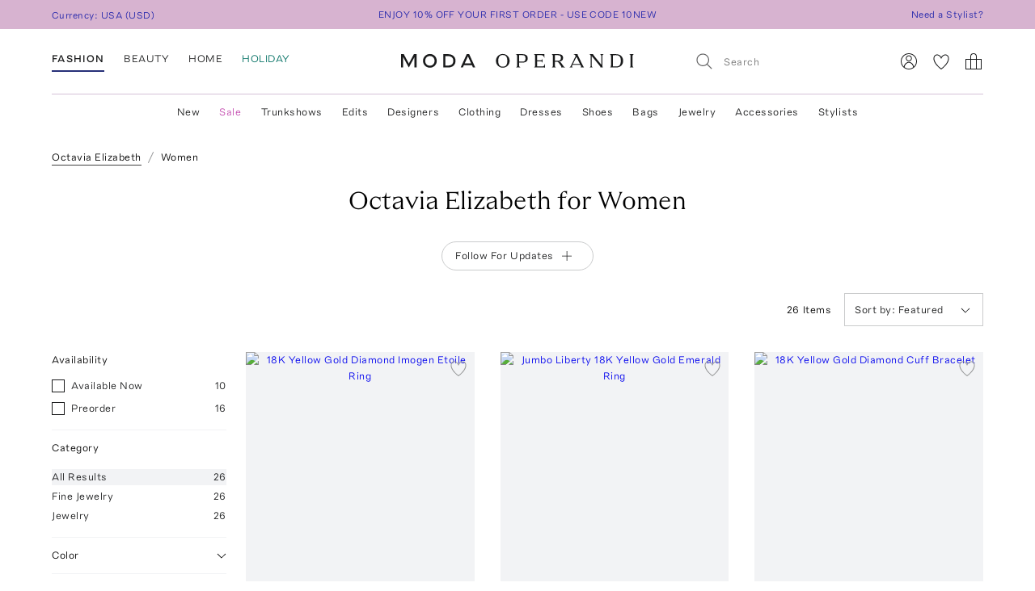

--- FILE ---
content_type: text/html; charset=utf-8
request_url: https://www.modaoperandi.com/women/designer/octavia-elizabeth
body_size: 361009
content:
<!doctype html>
<html lang="en-US"><head><meta data-rh="true" name="viewport" content="width=device-width, initial-scale=1.0, minimum-scale=1.0"/><meta name="test" data-rh="true"/><title data-rh="true">Octavia Elizabeth Fashion Collections For Women | Moda Operandi</title><link rel="preload" href="https://fonts.modaoperandi.com/moda-operandi-sans.woff2" as="font" type="font/woff2" crossorigin="anonymous"/><link rel="preload" href="https://fonts.modaoperandi.com/moda-operandi-serif.woff2" as="font" type="font/woff2" crossorigin="anonymous"/><link rel="preload" as="style" href="https://fonts.modaoperandi.com/all.css"/><meta data-rh="true" name="description" content="Shop new women&#x27;s Octavia Elizabeth collection on Moda Operandi."/><meta data-rh="true" name="og:site_name" content="Moda Operandi"/><meta data-rh="true" name="og:url" content="https://www.modaoperandi.com/women/designer/octavia-elizabeth"/><meta data-rh="true" name="og:title" content="Octavia Elizabeth Fashion Collections For Women | Moda Operandi"/><meta data-rh="true" name="og:description" content="Shop new women&#x27;s Octavia Elizabeth collection on Moda Operandi."/><meta data-rh="true" name="fb:app_id" content="116030325161657"/><meta data-rh="true" name="google-site-verification" content="Wws-Fq-agruoQjHyvs_kzYIYVteoRd1GpPLaOOH9zj0"/><meta data-rh="true" name="theme-color" content="rgb(248, 245, 238)"/><meta data-rh="true" name="apple-itunes-app" content="app-id=781702094, app-argument=/women/designer/octavia-elizabeth"/><link data-rh="true" rel="canonical" href="https://www.modaoperandi.com/women/designer/octavia-elizabeth"/><link data-rh="true" href="/dist/public/favicon.png" rel="shortcut icon"/><link data-rh="true" rel="apple-touch-icon" href="/dist/public/favicon.png"/><link data-rh="true" rel="preload" as="image" href="https://cdn.modaoperandi.com/assets/images/products/983428/624586/medium_octavia-elizabeth-gold-imogen-etoile-ring.jpg?_v=1750790454"/><link data-rh="true" rel="preload" as="image" href="https://cdn.modaoperandi.com/assets/images/products/1065510/713834/medium_octavia-elizabeth-green-jumbo-liberty-ring-emerald.jpg?_v=1759934948"/><link data-rh="true" rel="preload" as="image" href="https://cdn.modaoperandi.com/assets/images/products/1065509/713833/medium_octavia-elizabeth-gold-diamond-cuff-bracelet.jpg?_v=1759933952"/><link data-rh="true" rel="preload" as="image" href="https://cdn.modaoperandi.com/assets/images/products/1065508/713832/medium_octavia-elizabeth-gold-gemmed-tennis-bracelet-diamond.jpg?_v=1759933952"/><link data-rh="true" rel="preload" as="image" href="https://cdn.modaoperandi.com/assets/images/products/1065507/713831/medium_octavia-elizabeth-gold-gemmed-tennis-necklace-diamond.jpg?_v=1759933951"/><link data-rh="true" rel="preload" as="image" href="https://cdn.modaoperandi.com/assets/images/products/1064327/712562/medium_octavia-elizabeth-green-hidden-gems-round-emerald.jpg?_v=1759933940"/><link data-rh="true" rel="preload" as="image" href="https://cdn.modaoperandi.com/assets/images/products/1064326/712561/medium_octavia-elizabeth-gold-petite-pacific-coast-earrings.jpg?_v=1759933940"/><link data-rh="true" rel="preload" as="image" href="https://cdn.modaoperandi.com/assets/images/products/1064325/712560/medium_octavia-elizabeth-gold-imogen-hoops-jumbo-diamond.jpg?_v=1759933939"/><link data-rh="true" rel="preload" as="image" href="https://cdn.modaoperandi.com/assets/images/products/1064324/712559/medium_octavia-elizabeth-gold-double-orbit-necklace-diamond.jpg?_v=1759933938"/><link data-rh="true" rel="preload" as="image" href="https://cdn.modaoperandi.com/assets/images/products/1064322/712557/medium_octavia-elizabeth-green-hidden-gem-pendant-asscher-cut-emerald.jpg?_v=1759933938"/><link data-chunk="Favorite" rel="preload" as="style" href="/dist/client/Favorite-bundle-023578eb.css"/><link data-chunk="pages-DesignerPage" rel="preload" as="style" href="/dist/client/pages-DesignerPage-bundle-151c439b.css"/><link data-chunk="pages-DesignerPage" rel="preload" as="style" href="/dist/client/5237-bundle-ad2207d0.css"/><link data-chunk="main" rel="preload" as="style" href="/dist/client/main-bundle-d149df80.css"/><link data-chunk="main" rel="preload" as="script" href="/dist/client/runtime-bundle-8f46c54e.js"/><link data-chunk="main" rel="preload" as="script" href="/dist/client/main-bundle-d149df80.js"/><link data-chunk="pages-DesignerPage" rel="preload" as="script" href="/dist/client/5878-bundle-f3c5c53f.js"/><link data-chunk="pages-DesignerPage" rel="preload" as="script" href="/dist/client/7634-bundle-4a183c32.js"/><link data-chunk="pages-DesignerPage" rel="preload" as="script" href="/dist/client/7405-bundle-cf5536b5.js"/><link data-chunk="pages-DesignerPage" rel="preload" as="script" href="/dist/client/5463-bundle-e0fd3953.js"/><link data-chunk="pages-DesignerPage" rel="preload" as="script" href="/dist/client/3722-bundle-97f206ce.js"/><link data-chunk="pages-DesignerPage" rel="preload" as="script" href="/dist/client/5237-bundle-ad2207d0.js"/><link data-chunk="pages-DesignerPage" rel="preload" as="script" href="/dist/client/689-bundle-6f2349ce.js"/><link data-chunk="pages-DesignerPage" rel="preload" as="script" href="/dist/client/6746-bundle-0c97895c.js"/><link data-chunk="pages-DesignerPage" rel="preload" as="script" href="/dist/client/8135-bundle-cede12bf.js"/><link data-chunk="pages-DesignerPage" rel="preload" as="script" href="/dist/client/pages-DesignerPage-bundle-151c439b.js"/><link data-chunk="ImageGallery" rel="preload" as="script" href="/dist/client/ImageGallery-bundle-a70731aa.js"/><link data-chunk="Favorite" rel="preload" as="script" href="/dist/client/Favorite-bundle-023578eb.js"/><script src="https://www.datadoghq-browser-agent.com/us1/v6/datadog-logs.js"></script><script>
              window.DD_LOGS && window.DD_LOGS.init({
                clientToken: 'pub27f03c52884cd0c17eecd18d82246ed6',
                site: 'datadoghq.com',
                service: 'discovery',
                env: 'prod',
                version: '716d403c500c9c8f6aa3d52b4e111a79446d9bca',
                forwardErrorsToLogs: true,
                forwardConsoleLogs: 'all',
                telemetrySampleRate: 0,
                beforeSend: (log) => {
                  /**
                   * Silence deprecation warnings from Apollo Client because it floods the DataDog logs.
                   * TODO: Remove this when we upgrade to Apollo Client 4.
                   */
                  if (log.status === 'warn' && log.message?.includes('An error occurred! For more details, see the full error text at https://go.apollo.dev/')) return false;
                  return log;
                }
              });
          </script><link type="text/css" rel="stylesheet" href="https://fonts.modaoperandi.com/all.css"/><link data-chunk="main" rel="stylesheet" href="/dist/client/main-bundle-d149df80.css"/><link data-chunk="pages-DesignerPage" rel="stylesheet" href="/dist/client/5237-bundle-ad2207d0.css"/><link data-chunk="pages-DesignerPage" rel="stylesheet" href="/dist/client/pages-DesignerPage-bundle-151c439b.css"/><link data-chunk="Favorite" rel="stylesheet" href="/dist/client/Favorite-bundle-023578eb.css"/><script>window.__FEATURE_FLAGS__ = {"affirm":{"value":true,"reason":"FALLTHROUGH"},"algolia-recommendations":{"value":{"looking-similar":false},"reason":"OFF"},"allow-gift-card":{"value":false,"reason":"OFF"},"card-payment-provider":{"value":"BRAINTREE","reason":"FALLTHROUGH"},"collection-badges":{"value":{},"reason":"OFF"},"configuration-set-welcome-offer":{"value":10,"reason":"FALLTHROUGH"},"curated-looks-notifications":{"value":false,"reason":"OFF"},"designer-plp-scoring":{"value":"test-recency-exclusivity","reason":"FALLTHROUGH"},"display-beauty":{"value":true,"reason":"RULE_MATCH"},"display-women":{"value":true,"reason":"RULE_MATCH"},"dynamic-re-ranking":{"value":false,"reason":"FALLTHROUGH"},"enable-club-moda-treatment":{"value":false,"reason":"OFF"},"gift-finder":{"value":true,"reason":"FALLTHROUGH"},"guide-page-restrictions":{"value":{"vip-bottega-store-100":["US"]},"reason":"FALLTHROUGH"},"holiday-shipping-cutoff":{"value":{"arrivalDate":"12/24/25","cutoffDates":{"europe":{"express":"","overnight":"","standard":"12/12/25"},"midwest":{"overnight":"12/23/25","standard":"12/16/25","express":"12/22/25"},"west":{"express":"12/22/25","overnight":"12/23/25","standard":"12/15/25"},"asia":{"express":"","overnight":"","standard":"12/12/25"},"east":{"express":"12/22/25","overnight":"12/23/25","standard":"12/17/25"}}},"reason":"FALLTHROUGH"},"international-shipping-fee-optimization":{"value":"controller","reason":"OFF"},"mobile-nav-v2":{"value":true,"reason":"FALLTHROUGH"},"new-divider-line":{"value":true,"reason":"FALLTHROUGH"},"new-saved-for-later":{"value":false,"reason":"OFF"},"new-share-icon":{"value":true,"reason":"FALLTHROUGH"},"optimize-pdp-images-desktop":{"value":true,"reason":"FALLTHROUGH"},"plp-pins":{"value":true,"reason":"FALLTHROUGH"},"plp-scoring":{"value":"test-sales-to-views","reason":"FALLTHROUGH"},"show-edits-in-customer-account":{"value":true,"reason":"FALLTHROUGH"},"show-sale-on-plps":{"value":[".*"],"reason":"FALLTHROUGH"},"us-domestic-shipping-fee-optimization":{"value":"controller","reason":"OFF"}}</script><script>window.__APOLLO_STATE__ = {"ROOT_QUERY":{"__typename":"Query","user":{"__typename":"User","affiliate":null,"accessToken":null,"clientTier":null,"countryCode":"","email":null,"firstName":null,"hasPassword":null,"id":null,"isAmazonConnected":null,"isLoggedIn":false,"isMember":null,"lastName":null,"phone":null,"modaPrivate":null,"statusLevel":null,"userLoyaltyStatus":null},"cookies":{"__typename":"Cookies","attSignedUpWith":null,"cartId":null,"cloudfrontViewerCountry":"US","fullUser":"{\"__typename\":\"User\",\"affiliate\":null,\"accessToken\":null,\"clientTier\":null,\"countryCode\":\"\",\"email\":null,\"firstName\":null,\"hasPassword\":null,\"id\":null,\"isAmazonConnected\":null,\"isLoggedIn\":false,\"isMember\":null,\"lastName\":null,\"phone\":null,\"modaPrivate\":null,\"statusLevel\":null,\"userLoyaltyStatus\":null}","isAmexCustomer":null,"modaAnonymousId":"caaf401c-deb6-43a6-a805-5d31e990aae0","passwordResetToken":null,"preferences":"{\"countryId\":\"840\",\"vertical\":\"women\",\"backInStockNotifications\":true,\"personalizationRequiredNotifications\":true,\"returnPolicyChangeNotifications\":true,\"showEmailSignup\":true,\"showLandingPageForRussia\":true}","promoCode":"","sessionQueryParams":null,"signifydSessionId":null,"stateAbbreviation":"","stateName":"","zipCode":""},"errorModal":{"__typename":"ErrorModal","show":false,"message":null},"paymentError":{"__typename":"PaymentError","error":""},"notifications":[]},"readOnlyQueryData":{"PageLayoutQuery({\"gender\":\"women\",\"slug\":\"women\",\"countryCode\":\"US\"})":{"displayPage":{"targetBuckets":[{"name":"header","modules":[{"platform":["desktop"],"slides":[{"ctaUrl":"https://www.modaoperandi.com/gifts","slideText":{"ctaText":null,"taglineText":null,"__typename":"SlideText"},"__typename":"Slide"},{"ctaUrl":"https://www.modaoperandi.com/designer/adam-lippes","slideText":{"ctaText":null,"taglineText":null,"__typename":"SlideText"},"__typename":"Slide"},{"ctaUrl":"https://www.modaoperandi.com/women/products/sale","slideText":{"ctaText":null,"taglineText":null,"__typename":"SlideText"},"__typename":"Slide"}],"__typename":"SinglePumoModule"},{"platform":["mobile"],"slides":[{"ctaUrl":"https://www.modaoperandi.com/gifts","slideText":{"ctaText":null,"taglineText":null,"__typename":"SlideText"},"__typename":"Slide"},{"ctaUrl":"https://www.modaoperandi.com/designer/adam-lippes","slideText":{"ctaText":null,"taglineText":null,"__typename":"SlideText"},"__typename":"Slide"},{"ctaUrl":"https://www.modaoperandi.com/women/products/sale","slideText":{"ctaText":null,"taglineText":null,"__typename":"SlideText"},"__typename":"Slide"}],"__typename":"SinglePumoModule"},{"__typename":"MultiPumoModule"},{"__typename":"DividerPumoModule"},{"__typename":"DividerPumoModule"},{"__typename":"DividerPumoModule"},{"__typename":"DividerPumoModule"},{"__typename":"HomePageHeaderPumoModule"},{"__typename":"MultiPumoModule"},{"__typename":"MultiPumoModule"},{"__typename":"DividerPumoModule"},{"__typename":"CarouselPumoModule"},{"__typename":"DividerPumoModule"},{"__typename":"DividerPumoModule"},{"__typename":"DividerPumoModule"},{"__typename":"HomePageHeaderPumoModule"},{"__typename":"MultiPumoModule"},{"__typename":"MultiPumoModule"},{"__typename":"DividerPumoModule"},{"__typename":"CarouselPumoModule"},{"__typename":"DividerPumoModule"},{"__typename":"DividerPumoModule"},{"__typename":"DividerPumoModule"},{"__typename":"HomePageHeaderPumoModule"},{"__typename":"MultiPumoModule"},{"__typename":"MultiPumoModule"}],"__typename":"TargetBucket"},{"name":"banner","modules":[{"platform":["desktop"],"slides":[{"ctaUrl":"https://www.modaoperandi.com/shop/bestsellers","slideText":{"ctaText":"","taglineText":{"body":"\u003cspan style='font-family: \"Moda Operandi Sans\", Arial, sans-serif; font-size: 12px;'>ENJOY 10% OFF YOUR FIRST ORDER - USE CODE 10NEW\u003c/span>","__typename":"TextObject"},"__typename":"SlideText"},"__typename":"Slide"}],"__typename":"SinglePumoModule"},{"platform":["mobile"],"slides":[{"ctaUrl":"https://www.modaoperandi.com/shop/bestsellers","slideText":{"ctaText":null,"taglineText":{"body":"\u003cspan style=\"font-family: &quot;Moda Operandi Sans&quot;, Arial, sans-serif; font-size: 12px;\">ENJOY 10% OFF YOUR FIRST ORDER - USE CODE 10NEW\u003c/span>","__typename":"TextObject"},"__typename":"SlideText"},"__typename":"Slide"}],"__typename":"SinglePumoModule"}],"__typename":"TargetBucket"}],"__typename":"DisplayPage"}},"DesktopNavigatorVerticalsQuery({\"platform\":\"DESKTOP\"})":{"navigatorVerticals":[{"id":"4163a6e0-e9da-41b7-a9ee-e90a9d6daf5b","items":[{"id":"0f80cbf8-9fb6-4ef7-b3ed-b635171ed6fc","name":"New","href":"https://www.modaoperandi.com/new","style":{"color":"ink","bold":false,"__typename":"NavigatorItemStyle"},"units":[{"anchorText":"Sanderlak","headline":"FEATURED","href":"/women/designer/sander-lak","imageSrc":"https://cdn.modaoperandi.com/assets/images/cms/91c74776-6f98-4e18-94c8-dac80144475a.jpg","imageAlt":"","__typename":"EditorialNavigatorUnit"},{"anchorText":"The Gift Finder","headline":"","href":"/gifts","imageSrc":"https://cdn.modaoperandi.com/assets/images/cms/c1d167b5-497c-4740-8e20-6e35fa7bbc68.jpg","imageAlt":"The Vacation Shop","__typename":"EditorialNavigatorUnit"},{"anchorText":"The Holiday Guide","headline":"","href":"/editorial/the-holiday-guide","imageSrc":"https://cdn.modaoperandi.com/assets/images/cms/621694d7-f651-4510-99e2-f128f07204af.jpg","imageAlt":"Lauren's Closet","__typename":"EditorialNavigatorUnit"},{"anchorText":"Moda Exclusives","headline":"","href":"/shop/moda-operandi-exclusives","imageSrc":"https://cdn.modaoperandi.com/assets/images/cms/13504a64-b95c-4b60-881b-01f18e2d978e.jpg","imageAlt":"Available Now","__typename":"EditorialNavigatorUnit"},{"header":"JUST IN","subcategories":[{"id":"18df2d46-d712-41fa-8e6b-9ea407f021cf","title":"All New","href":"/shop/new","type":"Default","__typename":"NavigatorUnitListItem"},{"id":"59bd15b7-4014-4c9f-800f-6ac3a3f9146a","title":"Last 7 Days","href":"/shop/new-this-week?sort=recency","type":"Default","__typename":"NavigatorUnitListItem"},{"id":"ea1dca1a-cd10-4dfc-9024-7e35528fdd7e","title":"Last 30 Days","href":"/shop/new-this-month?sort=recency","type":"Default","__typename":"NavigatorUnitListItem"}],"__typename":"ListNavigatorUnit"},{"header":"AVAILABILITY","subcategories":[{"id":"0f2611f1-cf49-43f6-bc0d-55a79f71d137","title":"Available Now","href":"/shop/new-this-month?availability=available_now&sort=recency","type":"Default","__typename":"NavigatorUnitListItem"},{"id":"905b8962-d21d-4efa-8905-4412ace84980","title":"Preorder","href":"/shop/new-this-month?availability=preorder&sort=recency","type":"Default","__typename":"NavigatorUnitListItem"},{"id":"e6b1a554-7684-48dd-876b-0be0293a7476","title":"Trunkshow","href":"/shop/new-this-month?availability=trunkshow&sort=recency","type":"Default","__typename":"NavigatorUnitListItem"},{"id":"913e6f4c-9d7a-4cdb-a728-32b7cb8a2618","title":"CURATIONS","href":"","type":"Default","__typename":"NavigatorUnitListItem"},{"id":"ea31bf27-5ab1-405e-b240-a17eeea06f29","title":"Under $500","href":"/new?pricemax=500&sort=recency_new","type":"Default","__typename":"NavigatorUnitListItem"},{"id":"f4bd651d-b3d7-49f0-8353-d72a1f91c897","title":"Under $1000","href":"/new?pricemax=1000&pricemin=500&sort=recency_new","type":"Default","__typename":"NavigatorUnitListItem"}],"__typename":"ListNavigatorUnit"},{"header":"CATEGORIES","subcategories":[{"id":"47218bbb-ea60-47c5-a032-cbf65b908af7","title":"Clothing","href":"/shop/new-this-month?sort=recency&vertical=women&category=clothing","type":"Default","__typename":"NavigatorUnitListItem"},{"id":"36bc9573-6b13-4b9e-92a0-78e380bb8eed","title":"Dresses","href":"/shop/new-this-month?sort=recency&vertical=women&category=clothing&subcategory=dresses","type":"Default","__typename":"NavigatorUnitListItem"},{"id":"e1003eff-15a2-4f74-b678-905eb74e1623","title":"Tops","href":"/shop/new-this-month?sort=recency&vertical=women&category=clothing&subcategory=tops","type":"Default","__typename":"NavigatorUnitListItem"},{"id":"1cd83b5e-9920-45cc-b02e-7f50090372d2","title":"Shoes","href":"/shop/new-this-month?sort=recency&vertical=women&category=shoes","type":"Default","__typename":"NavigatorUnitListItem"},{"id":"eafaa57c-1c5a-4c5c-8d39-81799fb050fc","title":"Bags","href":"/shop/new-this-month?sort=recency&vertical=women&category=bags","type":"Default","__typename":"NavigatorUnitListItem"},{"id":"60643469-e286-472b-b8dc-b011b25f4642","title":"Accessories","href":"/shop/new-this-month?sort=recency&vertical=women&category=accessories","type":"Default","__typename":"NavigatorUnitListItem"},{"id":"ce7f7931-af44-4fe7-bf65-e3537f6a7650","title":"Jewelry","href":"/shop/new-this-month?sort=recency&vertical=women&category=jewelry","type":"Default","__typename":"NavigatorUnitListItem"},{"id":"ebde80db-9ee1-440d-830c-7c54c3cd21b7","title":"Beauty","href":"/shop/new-this-month?sort=recency&vertical=beauty","type":"Default","__typename":"NavigatorUnitListItem"},{"id":"0130c02c-8fb2-4023-b179-f2cbcb0e9592","title":"Home","href":"/shop/new-this-month?sort=recency&vertical=home","type":"Default","__typename":"NavigatorUnitListItem"}],"__typename":"ListNavigatorUnit"}],"__typename":"DesktopNavigatorItem"},{"id":"3117b447-35d9-4879-a260-c464a4b532c1","name":"Sale","href":"https://www.modaoperandi.com/women/products/sale","style":{"color":"fuchsia","bold":false,"__typename":"NavigatorItemStyle"},"units":[{"header":"CATEGORIES","subcategories":[{"id":"bf6e00bc-7703-42b1-af6e-59129a32b5f1","title":"All Sale","href":"/women/products/sale","type":"Default","__typename":"NavigatorUnitListItem"},{"id":"e5be1f17-71bf-450a-8a72-7efce6291c09","title":"Sale Accessories","href":"/women/products/sale/accessories","type":"Default","__typename":"NavigatorUnitListItem"},{"id":"cdef1748-0a47-4859-8dac-059463d2d40a","title":"Sale Clothing","href":"/women/products/sale/clothing","type":"Default","__typename":"NavigatorUnitListItem"},{"id":"80d2a98e-28e0-4b6c-aa6c-cdca0fc881b2","title":"Sale Bags","href":"/women/products/sale/bags","type":"Default","__typename":"NavigatorUnitListItem"},{"id":"9711f396-f3ae-4072-b179-a314eb0e78d8","title":"Sale Dresses","href":"/women/products/sale/clothing/dresses","type":"Default","__typename":"NavigatorUnitListItem"},{"id":"edb51a4f-a7e1-4584-b299-6123c9e7c545","title":"Sale Jewelry","href":"/women/products/sale/jewelry","type":"Default","__typename":"NavigatorUnitListItem"},{"id":"5e6ececc-9c47-49ce-bf29-686a69a3ce79","title":"Sale Shoes","href":"/women/products/sale/shoes","type":"Default","__typename":"NavigatorUnitListItem"},{"id":"a0fc1c7d-14be-4a53-a526-7f8dbec39089","title":"Sale Skirts","href":"/women/products/sale/clothing/skirts","type":"Default","__typename":"NavigatorUnitListItem"},{"id":"67b505b9-a8db-4008-9b4c-de64c4ac5379","title":"Sale Tops","href":"/women/products/sale/clothing/tops","type":"Default","__typename":"NavigatorUnitListItem"},{"id":"1c54817f-f8f4-48e8-9a39-16cff1d57692","title":"Sale Home","href":"/home/products/sale","type":"Default","__typename":"NavigatorUnitListItem"},{"id":"345e9f07-1475-40f2-94b6-ab63d7772b3a","title":"Sale Ski","href":"/shop/the-ski-sale","type":"Default","__typename":"NavigatorUnitListItem"}],"__typename":"ListNavigatorUnit"},{"header":"CLOTHING BY SIZE","subcategories":[{"id":"5c624b40-844e-4ba5-8483-c5eae93d9f69","title":"X-Small","href":"/women/products/sale/clothing?sizes=clothing-us-0&sizes=clothing-us-2","type":"Default","__typename":"NavigatorUnitListItem"},{"id":"9d32bf87-5e49-470a-be05-9a9c20f9e581","title":"Small","href":"/women/products/sale/clothing?sizes=clothing-us-4&sizes=clothing-us-6&sizes=clothing-us-2","type":"Default","__typename":"NavigatorUnitListItem"},{"id":"59289b3c-eec9-40f5-8cb2-6f359aa947df","title":"Medium","href":"/women/products/sale/clothing?sizes=clothing-us-6&sizes=clothing-us-8&sizes=clothing-us-10","type":"Default","__typename":"NavigatorUnitListItem"},{"id":"786cfb48-e5d3-4c20-a87c-32f0d732d7ab","title":"Large","href":"/women/products/sale/clothing?sizes=clothing-us-12&sizes=clothing-us-14","type":"Default","__typename":"NavigatorUnitListItem"},{"id":"cd7c5580-cda9-4d10-b48c-9bd47bc49894","title":"X-Large","href":"/women/products/sale/clothing?sizes=clothing-us-16","type":"Default","__typename":"NavigatorUnitListItem"},{"id":"34c677f1-ae02-49f7-902b-8f5a8b1afc65","title":"SHOES BY SIZE","href":"","type":"Default","__typename":"NavigatorUnitListItem"},{"id":"2128071a-f80b-4bbc-87fa-21744e78d90f","title":"US 6 - 6.5","href":"/women/products/sale/shoes?sizes=shoes-us-6&sizes=shoes-us-6.5","type":"Default","__typename":"NavigatorUnitListItem"},{"id":"25eccfca-be6d-4841-a0dd-0c51cadea0fd","title":"US 7 - 7.5","href":"/women/products/sale/shoes?sizes=shoes-us-7&sizes=shoes-us-7.5","type":"Default","__typename":"NavigatorUnitListItem"},{"id":"2b517f1f-d6ed-43f6-972a-65fb789af1fc","title":"US 8 - 8.5","href":"/women/products/sale/shoes?sizes=shoes-us-8&sizes=shoes-us-8.5","type":"Default","__typename":"NavigatorUnitListItem"},{"id":"4d7b525f-feb3-4ef4-946b-b3fbf68d47b6","title":"US 9 - 9.5","href":"/women/products/sale/shoes?sizes=shoes-us-9&sizes=shoes-us-9.5","type":"Default","__typename":"NavigatorUnitListItem"},{"id":"b2a6bbc6-25ea-460b-9d76-fc17e5fc337f","title":"US 10 - 10.5","href":"/women/products/sale/shoes?sizes=shoes-us-10","type":"Default","__typename":"NavigatorUnitListItem"}],"__typename":"ListNavigatorUnit"},{"header":"DESIGNERS","subcategories":[{"id":"949b01da-bb50-4fd7-ab49-ca624e4f289b","title":"Alex Perry","href":"/women/products/sale?designers=alex-perry","type":"Default","__typename":"NavigatorUnitListItem"},{"id":"0ff864b9-e895-415c-8ff2-daf7b24331cb","title":"Alexis","href":"/women/products/sale?designers=alexis","type":"Default","__typename":"NavigatorUnitListItem"},{"id":"7a7d509d-7725-47ce-8e30-64dd3f53d155","title":"Balenciaga","href":"/women/products/sale?designers=balenciaga","type":"Default","__typename":"NavigatorUnitListItem"},{"id":"ed443a2f-59c0-4627-b76d-468c753314c7","title":"Brandon Maxwell","href":"/women/products/sale?designers=brandon-maxwell","type":"Default","__typename":"NavigatorUnitListItem"},{"id":"7528ebf4-11f2-47e6-9cac-222038995821","title":"Chloé","href":"/women/products/sale?designers=chloe","type":"Default","__typename":"NavigatorUnitListItem"},{"id":"488438de-8cbc-4fcd-8f88-e0754d451081","title":"Coperni","href":"/women/products/sale?designers=coperni","type":"Default","__typename":"NavigatorUnitListItem"},{"id":"9cdbb3ba-bedc-4729-9b98-a971470b736b","title":"Cult Gaia","href":"/women/products/sale?designers=cult-gaia","type":"Default","__typename":"NavigatorUnitListItem"},{"id":"122430d6-6451-4d7f-9686-2782765df75e","title":"Jacquemus","href":"/women/products/sale?designers=jacquemus","type":"Default","__typename":"NavigatorUnitListItem"},{"id":"f1e873a7-c79b-43ae-9c99-c7c926e4e598","title":"Johanna Ortiz","href":"/women/products/sale?designers=johanna-ortiz","type":"Default","__typename":"NavigatorUnitListItem"},{"id":"73af324d-bf8d-4855-97e9-2b5b90979cf3","title":"Khaite","href":"/women/products/sale?designers=khaite","type":"Default","__typename":"NavigatorUnitListItem"},{"id":"8e0410e9-ada4-4344-a4d7-a8cc3ba5cdfb","title":"Oscar de la Renta","href":"/women/products/sale?designers=oscar-de-la-renta","type":"Default","__typename":"NavigatorUnitListItem"},{"id":"23141877-98bb-4725-beb2-006db01213df","title":"Paco Rabanne","href":"/women/products/sale?designers=paco-rabanne","type":"Default","__typename":"NavigatorUnitListItem"},{"id":"38361fd6-3753-475f-af47-e189294dc2e4","title":"Victoria Beckham","href":"/women/products/sale?designers=victoria-beckham","type":"Default","__typename":"NavigatorUnitListItem"}],"__typename":"ListNavigatorUnit"},{"header":"CURATIONS","subcategories":[{"id":"57caf090-8236-49be-b402-ed64443f2065","title":"Under $500 ","href":"/women/products/sale?pricemax=499","type":"Default","__typename":"NavigatorUnitListItem"},{"id":"d9137996-e8cb-42ab-9fb7-e4e5f87d5469","title":"Under $1000","href":"/women/products/sale?pricemax=999&pricemin=500","type":"Default","__typename":"NavigatorUnitListItem"}],"__typename":"ListNavigatorUnit"},{"anchorText":"Dresses","headline":"FEATURED","href":"/women/products/sale/clothing/dresses","imageSrc":"https://cdn.modaoperandi.com/assets/images/cms/911a18e5-46e0-4d49-ba61-05d53bc9d04c.jpg","imageAlt":"Dresses","__typename":"EditorialNavigatorUnit"},{"anchorText":"Shoes","headline":"","href":"/women/products/sale/shoes","imageSrc":"https://cdn.modaoperandi.com/assets/images/cms/1320f629-a63f-4760-a000-8bac1282e55e.jpg","imageAlt":"The Ski Sale","__typename":"EditorialNavigatorUnit"}],"__typename":"DesktopNavigatorItem"},{"id":"7befce4d-1682-48bd-a074-52c486cca86c","name":"Trunkshows","href":"/collections/designers","style":{"color":"ink","bold":false,"__typename":"NavigatorItemStyle"},"units":[{"anchorText":"Etro","headline":"FEATURED","href":"/designer/etro/collection/pf26","imageSrc":"https://cdn.modaoperandi.com/assets/images/cms/d4a22c9f-cfd8-4b1e-a9d2-9ce33cf0a56a.jpg","imageAlt":"","__typename":"EditorialNavigatorUnit"},{"anchorText":"Cortana","headline":"","href":"/designer/cortana/collection/r26","imageSrc":"https://cdn.modaoperandi.com/assets/images/cms/a5792290-8401-4da1-a206-1bd6c10f7616.jpg","imageAlt":"Missoni","__typename":"EditorialNavigatorUnit"},{"anchorText":"Di Stavnitser","headline":"","href":"/designer/di-stavnitser/collection/ss26","imageSrc":"https://cdn.modaoperandi.com/assets/images/cms/aa468c3b-410b-4dd8-baf9-04c27f40569d.jpg","imageAlt":"Ferragamo","__typename":"EditorialNavigatorUnit"},{"anchorText":"Pura Utz","headline":"","href":"/designer/pura-utz/collection/pf26","imageSrc":"https://cdn.modaoperandi.com/assets/images/cms/ab6ac09b-832f-4e67-813d-a2e054e34e86.jpg","imageAlt":"Oscar de la Renta","__typename":"EditorialNavigatorUnit"},{"header":"CATEGORIES","subcategories":[{"id":"bffdb648-6d20-430a-8314-6e92ca142908","title":"All Trunkshows","href":"/collections/designers","type":"Default","__typename":"NavigatorUnitListItem"},{"id":"900f00c8-81b1-4fe3-81f9-92a1ce530b54","title":"Clothing","href":"/women/collections/clothing","type":"Default","__typename":"NavigatorUnitListItem"},{"id":"01a9cd80-a753-43b5-ae9e-98af4d166425","title":"Dresses","href":"/collections/women/clothing/dresses","type":"Default","__typename":"NavigatorUnitListItem"},{"id":"91b39033-d263-4c2a-8e29-3bb580ea515a","title":"Jewelry","href":"/women/collections/jewelry","type":"Default","__typename":"NavigatorUnitListItem"},{"id":"fc31cae9-9e56-4256-a57e-599833481e28","title":"Shoes","href":"/women/collections/shoes","type":"Default","__typename":"NavigatorUnitListItem"},{"id":"1a7d87f1-d2ea-4362-80b6-78462a8d4007","title":"Bags","href":"/women/collections/bags","type":"Default","__typename":"NavigatorUnitListItem"},{"id":"eb21d924-7180-4890-a419-be65a2c3ae0e","title":"Accessories","href":"/women/collections/accessories","type":"Default","__typename":"NavigatorUnitListItem"},{"id":"b814eb01-ec53-4dcd-b771-b81caa3ce350","title":"Home","href":"/women/collections/home","type":"Default","__typename":"NavigatorUnitListItem"},{"id":"db53156f-d8ac-4f96-b5c1-07dbb870eba4","title":"Bridal","href":"/women/collections/bridal","type":"Default","__typename":"NavigatorUnitListItem"},{"id":"5d191f81-fd3c-45a0-a334-0f8e275ddc2c","title":"---","href":"/","type":"Default","__typename":"NavigatorUnitListItem"},{"id":"3341970c-252c-4698-bdcf-c3ae49ebbb5c","title":"What is Trunkshow?","href":"/editorial/what-is-a-moda-operandi-trunkshow","type":"Default","__typename":"NavigatorUnitListItem"}],"__typename":"ListNavigatorUnit"}],"__typename":"DesktopNavigatorItem"},{"id":"71be93d4-e200-4fef-9226-32de73ebbb59","name":"Edits","href":"/editorial/the-edits","style":{"color":"ink","bold":false,"__typename":"NavigatorItemStyle"},"units":[{"anchorText":"The December Shopping List","headline":"FEATURED","href":"/editorial/what-to-wear-now","imageSrc":"https://cdn.modaoperandi.com/assets/images/cms/0ebd5ff2-b3ff-497a-8218-64ffa841ecc7.jpg","imageAlt":"The Trend Report","__typename":"EditorialNavigatorUnit"},{"anchorText":"Holidays At Home","headline":"","href":"/shop/holiday-cozy","imageSrc":"https://cdn.modaoperandi.com/assets/images/cms/5e4f84d4-2bf2-4c97-8175-c1bfdbb776a4.jpg","imageAlt":"Lauren's Closet","__typename":"EditorialNavigatorUnit"},{"anchorText":"Festive Attire","headline":"","href":"/shop/the-festive-attire-store","imageSrc":"https://cdn.modaoperandi.com/assets/images/cms/fe7bf9c2-627d-4d29-a63c-98e85c349716.jpg","imageAlt":"Olympia's Closet: Next Season","__typename":"EditorialNavigatorUnit"},{"anchorText":"Lauren's Closet","headline":"","href":"/shop/laurens-closet","imageSrc":"https://cdn.modaoperandi.com/assets/images/cms/1fad33c7-aa5b-467e-9601-12e8d12a06a5.jpg","imageAlt":"","__typename":"EditorialNavigatorUnit"},{"anchorText":"The Holiday Guide","headline":"","href":"/editorial/the-holiday-guide","imageSrc":"https://cdn.modaoperandi.com/assets/images/cms/e11e8530-37cc-44b9-b4bd-1565f88aa000.jpg","imageAlt":"","__typename":"EditorialNavigatorUnit"},{"header":"STORIES","subcategories":[{"id":"9f654c2d-f78d-4763-a8fa-151854297131","title":"The Digest","href":"/editorial/digest-112825-argyle","type":"Default","__typename":"NavigatorUnitListItem"},{"id":"579afde6-8a50-483d-9018-391fa3aee8b5","title":"The Trend Report","href":"/editorial/trending-now","type":"Default","__typename":"NavigatorUnitListItem"},{"id":"bac1da58-099a-4701-af3c-f4a3b04a247e","title":"What To Buy Now","href":"/editorial/what-to-wear-now","type":"Default","__typename":"NavigatorUnitListItem"},{"id":"7df78191-7e20-497d-a8a9-3ba85cfeb117","title":"The Fall Coats Guide","href":"/editorial/early-bird-coats","type":"Default","__typename":"NavigatorUnitListItem"},{"id":"400d6134-0537-4638-8472-7ff965b0552f","title":"What We're Wearing","href":"/editorial/what-we-are-wearing","type":"Default","__typename":"NavigatorUnitListItem"},{"id":"7024297a-d4ef-4084-8232-d3f592acf32d","title":"CURATIONS","href":"","type":"Default","__typename":"NavigatorUnitListItem"},{"id":"92a08501-d2f8-4b28-b33d-1ab44df2982f","title":"The Event Edit","href":"/shop/the-event-edit","type":"Default","__typename":"NavigatorUnitListItem"},{"id":"aa5e0476-955d-4079-942c-f1d0787dcc74","title":"Everyday Essentials","href":"/shop/everyday-essentials","type":"Default","__typename":"NavigatorUnitListItem"},{"id":"14d10283-c8ba-4988-b71a-0d715922ef48","title":"For The Bride","href":"/shop/for-the-bride","type":"Default","__typename":"NavigatorUnitListItem"},{"id":"c4471692-6b7a-4225-93a7-4e9ba8fc6a64","title":"Moda Operandi Exclusives","href":"/shop/moda-operandi-exclusives","type":"Default","__typename":"NavigatorUnitListItem"},{"id":"6164f418-c34d-4e1f-a2b4-72856c49175c","title":"The New Collections","href":"/shop/new-collections","type":"Default","__typename":"NavigatorUnitListItem"},{"id":"71e16271-7de5-4ce2-8868-ef894b60b1d0","title":"Spotlight On: Merlot","href":"/shop/the-new-cool-girl","type":"Default","__typename":"NavigatorUnitListItem"}],"__typename":"ListNavigatorUnit"},{"header":"LAUREN'S CLOSET","subcategories":[{"id":"878f68a6-19db-4d5b-8a20-3057a86fc61f","title":"What's New","href":"/shop/laurens-closet","type":"Default","__typename":"NavigatorUnitListItem"},{"id":"349309c5-34d1-4be1-8dce-414a573fbca7","title":"Beauty","href":"/shop/laurens-closet/laurens-beauty-edit","type":"Default","__typename":"NavigatorUnitListItem"},{"id":"3863824b-6ec4-44b8-8d8f-72ff2f26e5ce","title":"Home","href":"/shop/laurens-closet/laurens-home","type":"Default","__typename":"NavigatorUnitListItem"},{"id":"e46edbd4-3560-482b-ae9e-ba85cca0d5c8","title":"Jewelry Box","href":"/shop/laurens-closet/laurens-jewelry-box","type":"Default","__typename":"NavigatorUnitListItem"},{"id":"98e8e05a-c570-4915-b5ad-086a6d2b20e4","title":"OLYMPIA'S CLOSET","href":"","type":"Default","__typename":"NavigatorUnitListItem"},{"id":"16101fc2-140f-44c8-986a-5209154d7731","title":"What's New","href":"/shop/olympias-closet","type":"Default","__typename":"NavigatorUnitListItem"},{"id":"f8e1e4d0-ed4d-4841-8715-1083ba3f0347","title":"DESTINATIONS","href":"","type":"Default","__typename":"NavigatorUnitListItem"},{"id":"b57b44dc-8f70-4898-b8af-624496e788ae","title":"The Vacation Shop","href":"/shop/the-vacation-store","type":"Default","__typename":"NavigatorUnitListItem"},{"id":"abe94e42-7793-4e87-a9b8-2f7463114317","title":"The Ski Shop","href":"/shop/the-ski-shop","type":"Default","__typename":"NavigatorUnitListItem"}],"__typename":"ListNavigatorUnit"}],"__typename":"DesktopNavigatorItem"},{"id":"ce6a95f2-f8ba-4798-9f3e-faad743f29c6","name":"Designers","href":"https://www.modaoperandi.com/designers","style":{"color":"ink","bold":false,"__typename":"NavigatorItemStyle"},"units":[{"anchorText":"Aflalo","headline":"FEATURED","href":"/women/designer/aflalo","imageSrc":"https://cdn.modaoperandi.com/assets/images/cms/1ef0af59-5feb-4a92-a4d8-6cacde1ce1f0.jpg","imageAlt":"","__typename":"EditorialNavigatorUnit"},{"anchorText":"Comme Si","headline":"","href":"/designer/comme-si","imageSrc":"https://cdn.modaoperandi.com/assets/images/cms/e65e032b-3f13-44ea-b203-d0b7d5209bf1.jpg","imageAlt":"Alfie","__typename":"EditorialNavigatorUnit"},{"anchorText":"Leset","headline":"","href":"/designer/leset","imageSrc":"https://cdn.modaoperandi.com/assets/images/cms/6fbebdd9-7fce-421e-92c3-85b60cd6e100.jpg","imageAlt":"Burc Akyol","__typename":"EditorialNavigatorUnit"},{"anchorText":"Nour Hammour","headline":"","href":"/designer/nour-hammour","imageSrc":"https://cdn.modaoperandi.com/assets/images/cms/8bfca3c9-5da7-44c9-8a2d-eadebf3102f4.jpg","imageAlt":"","__typename":"EditorialNavigatorUnit"},{"header":"DESIGNERS","subcategories":[{"id":"a8c0da75-fbe6-4691-90a3-93dc6a187eb2","title":"All Designers","href":"/designers","type":"Default","__typename":"NavigatorUnitListItem"},{"id":"4edf0ca8-0b1f-4f28-ab7b-b3d438ff206f","title":"ALAÏA","href":"/women/designer/alaia","type":"Default","__typename":"NavigatorUnitListItem"},{"id":"3e0cde5a-8a71-43f5-9a36-74b7ebe70a4c","title":"Balenciaga","href":"/women/designer/balenciaga","type":"Default","__typename":"NavigatorUnitListItem"},{"id":"29da4462-96ef-4b51-bc89-404f9306fab6","title":"Bottega Veneta","href":"/women/designer/bottega-veneta","type":"Default","__typename":"NavigatorUnitListItem"},{"id":"87ee7837-d64d-4eaf-b8e3-c7545f58995e","title":"Brandon Maxwell","href":"/women/designer/brandon-maxwell","type":"Default","__typename":"NavigatorUnitListItem"},{"id":"226d4f3e-6ab3-46f3-b3af-9e89f4319cf4","title":"Carolina Herrera","href":"/women/designer/carolina-herrera","type":"Default","__typename":"NavigatorUnitListItem"},{"id":"dc025bc4-4e77-4abe-aec7-236e1bc40d6d","title":"Chloé","href":"/women/designer/chloe","type":"Default","__typename":"NavigatorUnitListItem"},{"id":"02ffd50d-e1f3-4049-9b92-c680d76370b5","title":"Christian Louboutin","href":"/women/designer/christian-louboutin","type":"Default","__typename":"NavigatorUnitListItem"},{"id":"a480964f-f96e-458f-a19e-d11149d97d7a","title":"Christopher Esber","href":"/designer/christopher-esber","type":"Default","__typename":"NavigatorUnitListItem"},{"id":"66d186e8-ec44-4f08-9214-abfcaf70d332","title":"Diotima","href":"/designer/diotima","type":"Default","__typename":"NavigatorUnitListItem"},{"id":"a5118e96-5dab-4c2d-ba2b-1adab9b67c3a","title":"Etro","href":"/women/designer/etro","type":"Default","__typename":"NavigatorUnitListItem"},{"id":"32d35f01-5831-4744-96af-09ff827979f8","title":"Isabel Marant","href":"/women/designer/isabel-marant","type":"Default","__typename":"NavigatorUnitListItem"},{"id":"1bec57ca-55e4-4c92-9bb6-2b1477c373d4","title":"Jacquemus","href":"/women/designer/jacquemus","type":"Default","__typename":"NavigatorUnitListItem"},{"id":"1d3f5b29-66a6-4198-85c8-63b9663f3470","title":"Johanna Ortiz","href":"/women/designer/johanna-ortiz","type":"Default","__typename":"NavigatorUnitListItem"}],"__typename":"ListNavigatorUnit"},{"header":"","subcategories":[{"id":"ad686e43-ca5e-42e1-bdd3-35c7c115be2e","title":"Khaite","href":"/designer/khaite","type":"Default","__typename":"NavigatorUnitListItem"},{"id":"113ecfb7-d9ce-4cfa-858c-12c236d3185b","title":"Miu Miu","href":"/women/designer/miu-miu","type":"Default","__typename":"NavigatorUnitListItem"},{"id":"a498569d-38f7-4043-b221-b42fc41ddcae","title":"Moncler","href":"/women/designer/moncler-1","type":"Default","__typename":"NavigatorUnitListItem"},{"id":"3769a24e-6f4a-44c8-be55-9f26a7692160","title":"Oscar de la Renta","href":"/women/designer/oscar-de-la-renta","type":"Default","__typename":"NavigatorUnitListItem"},{"id":"55de745a-0e26-4cf2-8a5e-8391531c0e16","title":"Prada","href":"/women/designer/prada","type":"Default","__typename":"NavigatorUnitListItem"},{"id":"df54277a-f394-49a4-b162-83b8d0da21e3","title":"Proenza Schouler","href":"/women/designer/proenza-schouler","type":"Default","__typename":"NavigatorUnitListItem"},{"id":"4139f14e-890f-4702-91fb-4f6d5f0e4fcc","title":"Rabanne","href":"/women/designer/paco-rabanne","type":"Default","__typename":"NavigatorUnitListItem"},{"id":"b929b50b-5407-4f9a-aa9c-177fc2abc19b","title":"Stella McCartney","href":"/women/designer/stella-mccartney","type":"Default","__typename":"NavigatorUnitListItem"},{"id":"ac30d925-e5af-411d-90f9-eeb8fe041ba2","title":"The Row","href":"/women/designer/the-row","type":"Default","__typename":"NavigatorUnitListItem"},{"id":"16a82a47-7eaa-41e8-8506-2115b599b7db","title":"TWP","href":"/designer/twpclothing","type":"Default","__typename":"NavigatorUnitListItem"},{"id":"422220ea-34bf-47ce-b352-0314f74d8be7","title":"Ulla Johnson","href":"/women/designer/ulla-johnson","type":"Default","__typename":"NavigatorUnitListItem"},{"id":"b2903731-bb22-4809-a122-535b0a2a5d1d","title":"Valentino Garavani","href":"/women/designer/valentino","type":"Default","__typename":"NavigatorUnitListItem"},{"id":"b0c15e9a-39f9-41d4-87f4-28621a13ac65","title":"Versace","href":"/women/designer/versace","type":"Default","__typename":"NavigatorUnitListItem"},{"id":"9ac40aea-0015-4752-b928-c55176aa4fce","title":"Victoria Beckham","href":"/women/designer/victoria-beckham","type":"Default","__typename":"NavigatorUnitListItem"},{"id":"c3b65d17-3f95-4230-bf56-b2a492d0f88d","title":"Zimmermann","href":"/women/designer/zimmermann","type":"Default","__typename":"NavigatorUnitListItem"}],"__typename":"ListNavigatorUnit"},{"header":"EMERGING BRANDS","subcategories":[{"id":"67673d51-cb1b-4dbd-865f-bd9d2e8029a2","title":"Alfie","href":"/women/designer/alfie","type":"Default","__typename":"NavigatorUnitListItem"},{"id":"82c679e2-2407-4540-a5fc-f28c90976e5b","title":"Ashlyn","href":"/designer/ashlyn","type":"Default","__typename":"NavigatorUnitListItem"},{"id":"a0b029b6-c274-4e21-91fc-83178ccabba4","title":"BIRROT","href":"/women/designer/birrot","type":"Default","__typename":"NavigatorUnitListItem"},{"id":"c149e078-a3bf-4004-9b5c-f92e4f7ee36e","title":"Burc Akyol","href":"/designer/burc-akyol","type":"Default","__typename":"NavigatorUnitListItem"},{"id":"f749d718-652d-4519-bdc3-0783a83a8295","title":"COLLEEN ALLEN","href":"/designer/colleen-allen","type":"Default","__typename":"NavigatorUnitListItem"},{"id":"336cac62-3fc4-4efb-a8eb-119be2d91141","title":"FFORME","href":"/designer/fforme","type":"Default","__typename":"NavigatorUnitListItem"},{"id":"c3a50e4f-6125-4718-be8a-b1971c20310d","title":"FRANÇOISE","href":"/designer/francoise","type":"Default","__typename":"NavigatorUnitListItem"},{"id":"0223b60d-567b-4602-89af-13afdd8a0d7a","title":"Harithand","href":"/women/designer/harithand","type":"Default","__typename":"NavigatorUnitListItem"},{"id":"889afce2-c69a-4127-851d-c52c263d2a40","title":"Heirlome","href":"/designer/heirlome","type":"Default","__typename":"NavigatorUnitListItem"},{"id":"47061f47-c27c-4526-b1a6-a5c9332a41c4","title":"KALLMEYER","href":"/designer/kallmeyer-2","type":"Default","__typename":"NavigatorUnitListItem"},{"id":"65c936a7-77ff-44dc-b185-a5dd9f344007","title":"Marie Adam-Leenaerdt","href":"/designer/marie-adam-leenardt","type":"Default","__typename":"NavigatorUnitListItem"},{"id":"d034e723-2196-440a-9e7a-ce707f9cfee8","title":"Niccolò Pasqualetti","href":"/designer/niccolo-pasqualetti","type":"Default","__typename":"NavigatorUnitListItem"},{"id":"21d24f72-9f8e-4a6b-bc8b-d5e556ff167c","title":"Róhe","href":"/designer/rohe","type":"Default","__typename":"NavigatorUnitListItem"},{"id":"ef179df3-7bcb-4c41-af76-a564580351eb","title":"Sanderlak","href":"/women/designer/sander-lak","type":"Default","__typename":"NavigatorUnitListItem"},{"id":"deb25009-9724-4f11-b3bc-a27b7f7e3459","title":"SLOAN","href":"/designer/sloan","type":"Default","__typename":"NavigatorUnitListItem"},{"id":"4fa32204-1424-46b8-8103-c5a3295e8905","title":"S.S.DALEY","href":"/designer/s-s-daley","type":"Default","__typename":"NavigatorUnitListItem"},{"id":"6e84fbc8-f720-4632-8a7b-cb9a09981a3c","title":"Wiederhoeft","href":"/designer/wiederhoeft","type":"Default","__typename":"NavigatorUnitListItem"}],"__typename":"ListNavigatorUnit"}],"__typename":"DesktopNavigatorItem"},{"id":"77495d0e-7a3f-4a03-8e46-50350da1ed1f","name":"Clothing","href":"/women/products/clothing","style":{"color":"ink","bold":false,"__typename":"NavigatorItemStyle"},"units":[{"anchorText":"Lauren's Closet","headline":"FEATURED","href":"/shop/laurens-closet","imageSrc":"https://cdn.modaoperandi.com/assets/images/cms/5444c193-5b47-484f-8c52-0b000304b3ed.jpg","imageAlt":"What We're Wearing","__typename":"EditorialNavigatorUnit"},{"anchorText":"Matching Sets","headline":"","href":"/shop/matching-sets","imageSrc":"https://cdn.modaoperandi.com/assets/images/cms/489bc500-1cd5-458a-8d68-11501df62be8.jpg","imageAlt":"Lauren's Closet","__typename":"EditorialNavigatorUnit"},{"anchorText":"Bestsellers","headline":"","href":"/shop/bestsellers?category=clothing&vertical=women","imageSrc":"https://cdn.modaoperandi.com/assets/images/cms/f986224a-bdef-4913-81a6-f1db657fb5cf.jpg","imageAlt":"","__typename":"EditorialNavigatorUnit"},{"header":"CATEGORIES","subcategories":[{"id":"870ed45a-dc78-4ebc-a6b1-5d95180d2b26","title":"All Clothing","href":"/women/products/clothing","type":"Default","__typename":"NavigatorUnitListItem"},{"id":"86c69d0f-44e7-483f-bce1-231bae8bbfe7","title":"Sale Clothing","href":"/women/products/sale/clothing","type":"Default","__typename":"NavigatorUnitListItem"},{"id":"b5abe7db-4a2f-4d37-892f-6211aee8223c","title":"Activewear","href":"/women/products/clothing/activewear","type":"Default","__typename":"NavigatorUnitListItem"},{"id":"2e0540cc-3d27-4951-9cc8-a75d85a44f65","title":"Blazers","href":"/women/products/clothing/jackets/blazers","type":"Default","__typename":"NavigatorUnitListItem"},{"id":"c0e6100a-2b62-49f3-819a-dee5b79fadbb","title":"Blouses","href":"/women/products/clothing/tops/blouses","type":"Default","__typename":"NavigatorUnitListItem"},{"id":"698010c0-f34e-4c94-8478-05891750aed8","title":"Bodysuits","href":"/women/products/clothing/tops/body-suits","type":"Default","__typename":"NavigatorUnitListItem"},{"id":"b717a586-d855-422a-86fb-6a438cd3d040","title":"Coats","href":"/women/products/clothing/coats","type":"Default","__typename":"NavigatorUnitListItem"},{"id":"14c207f1-092d-45c5-86fe-e88b0e0b420d","title":"Denim","href":"/women/products/clothing/denim","type":"Default","__typename":"NavigatorUnitListItem"},{"id":"57c917d9-9e0e-4358-a2c9-62ea8b393375","title":"Dresses","href":"/women/products/clothing/dresses","type":"Default","__typename":"NavigatorUnitListItem"},{"id":"01c67592-9c45-4a8f-bc56-f45cfd33066f","title":"Jackets","href":"/women/products/clothing/jackets","type":"Default","__typename":"NavigatorUnitListItem"},{"id":"7f670f46-e322-47f6-b91c-a9a2f1bb9eec","title":"Jeans","href":"/women/products/clothing/jeans","type":"Default","__typename":"NavigatorUnitListItem"}],"__typename":"ListNavigatorUnit"},{"header":"","subcategories":[{"id":"f1e68992-b8bb-45d2-9453-4266b773dd5d","title":"Jumpsuits","href":"/women/products/clothing/jumpsuits","type":"Default","__typename":"NavigatorUnitListItem"},{"id":"699ddf1b-bcd4-413f-b4fb-f19026b6e28c","title":"Knitwear","href":"/shop/knitwear","type":"Default","__typename":"NavigatorUnitListItem"},{"id":"8dac839f-9dd1-4795-99e6-3c1aaf572e6b","title":"Matching Sets","href":"/shop/matching-sets","type":"Default","__typename":"NavigatorUnitListItem"},{"id":"8f7d2074-16b1-4501-9e2f-64e1c4ec8b09","title":"Pants","href":"/women/products/clothing/pants","type":"Default","__typename":"NavigatorUnitListItem"},{"id":"bdeecd49-1f52-4162-aafa-55e1f4956d48","title":"Skirts","href":"/women/products/clothing/skirts","type":"Default","__typename":"NavigatorUnitListItem"},{"id":"ad79bc87-b85d-4b79-bec2-7884815cbb72","title":"Shapewear","href":"/women/products/clothing/shapewear","type":"Default","__typename":"NavigatorUnitListItem"},{"id":"209afccc-02fe-47d7-952a-8a03cfff6eca","title":"Shorts","href":"/women/products/clothing/shorts","type":"Default","__typename":"NavigatorUnitListItem"},{"id":"ad05e23c-4468-464a-87d9-397397f48cb4","title":"Sweaters","href":"/women/products/clothing/tops/sweaters","type":"Default","__typename":"NavigatorUnitListItem"},{"id":"46e60667-8885-478f-bf11-1b46cbd9c6d5","title":"Swimwear","href":"/women/products/clothing/swimwear","type":"Default","__typename":"NavigatorUnitListItem"},{"id":"8b39092d-2ade-4e7c-9148-defcef23c552","title":"Tops","href":"/women/products/clothing/tops","type":"Default","__typename":"NavigatorUnitListItem"}],"__typename":"ListNavigatorUnit"},{"header":"DESIGNERS","subcategories":[{"id":"9b950256-0ea7-4313-a2c7-b269b596696b","title":"All Clothing Designers","href":"/women/designers/clothing","type":"Default","__typename":"NavigatorUnitListItem"},{"id":"73ccac79-49b0-45e4-b834-6dac29dee9ce","title":"Agua by Agua Bendita","href":"/women/products/designer/agua-by-agua-bendita/clothing","type":"Default","__typename":"NavigatorUnitListItem"},{"id":"63b5d96e-94a0-4529-ba9d-b0ec9ea108a3","title":"Alex Perry","href":"/women/products/designer/alex-perry/clothing","type":"Default","__typename":"NavigatorUnitListItem"},{"id":"0488e07f-a21b-4d22-93de-745067f3175e","title":"Alexis","href":"/women/products/designer/alexis/clothing","type":"Default","__typename":"NavigatorUnitListItem"},{"id":"90c132f8-6ab6-4cbb-b3f8-6899689a4364","title":"Brandon Maxwell","href":"/women/products/designer/brandon-maxwell/clothing","type":"Default","__typename":"NavigatorUnitListItem"},{"id":"660ad50e-4fea-4266-8be5-b46ce6beb3f2","title":"Carolina Herrera","href":"/women/products/designer/carolina-herrera/clothing","type":"Default","__typename":"NavigatorUnitListItem"},{"id":"c2ce5511-85d7-49d1-8029-744bc4e1b67c","title":"Johanna Ortiz","href":"/women/products/designer/johanna-ortiz/clothing","type":"Default","__typename":"NavigatorUnitListItem"},{"id":"2cfecec8-59ef-46ec-9399-79df3e3e532b","title":"Oscar de la Renta","href":"/women/products/designer/oscar-de-la-renta/clothing","type":"Default","__typename":"NavigatorUnitListItem"},{"id":"cc572762-1e3d-4d68-8a2e-04784c701d24","title":"Valentino Garavani","href":"/women/products/designer/valentino/clothing","type":"Default","__typename":"NavigatorUnitListItem"},{"id":"972de63d-af52-4e96-ac25-56f12acfdec3","title":"Zimmermann","href":"/women/products/designer/zimmermann/clothing","type":"Default","__typename":"NavigatorUnitListItem"}],"__typename":"ListNavigatorUnit"},{"header":"CURATIONS","subcategories":[{"id":"70a0f809-334b-492a-9d27-5e0204b260ad","title":"Bestsellers","href":"/shop/bestsellers?category=clothing&vertical=women","type":"Default","__typename":"NavigatorUnitListItem"},{"id":"268f05b2-72e5-4131-8acd-040cc3666208","title":"Going Viral","href":"/shop/trending?category=clothing&sort=recency&vertical=women","type":"Default","__typename":"NavigatorUnitListItem"},{"id":"8a456372-e5d3-4c07-8976-5cef78fb550d","title":"Influencer Favorites","href":"/shop/influencer-favorites?sort=recency&vertical=women&category=clothing","type":"Default","__typename":"NavigatorUnitListItem"},{"id":"72cfd13e-c235-403c-8889-68ba21277d35","title":"The Maternity Edit","href":"/shop/the-maternity-edit","type":"Default","__typename":"NavigatorUnitListItem"},{"id":"9d5503d6-2dec-496c-8cc7-3e77cf8380a9","title":"Under $500","href":"/women/products/clothing?pricemax=499","type":"Default","__typename":"NavigatorUnitListItem"}],"__typename":"ListNavigatorUnit"}],"__typename":"DesktopNavigatorItem"},{"id":"645b1b9b-6001-40b0-bbbf-ae990c18947e","name":"Dresses","href":"https://www.modaoperandi.com/women/products/clothing/dresses","style":{"color":"ink","bold":false,"__typename":"NavigatorItemStyle"},"units":[{"anchorText":"Festive Attire","headline":"FEATURED","href":"/shop/the-festive-attire-store","imageSrc":"https://cdn.modaoperandi.com/assets/images/cms/2a345077-f250-4c74-bc2e-4d517a8c058d.jpg","imageAlt":"The Vacation Shop","__typename":"EditorialNavigatorUnit"},{"anchorText":"For The Bride","headline":"","href":"/shop/for-the-bride","imageSrc":"https://cdn.modaoperandi.com/assets/images/cms/29dec1ba-45df-4ab9-9a22-4caa645f5b2a.jpg","imageAlt":"For The Bride","__typename":"EditorialNavigatorUnit"},{"anchorText":"The Event Edit","headline":"","href":"/shop/the-event-edit","imageSrc":"https://cdn.modaoperandi.com/assets/images/cms/b2d67149-66c5-49a9-a31c-673d6763b4fa.jpg","imageAlt":"Bestsellers","__typename":"EditorialNavigatorUnit"},{"header":"CATEGORIES","subcategories":[{"id":"6d1578a2-cbb3-4837-aebf-344e02c7ce9c","title":"All Dresses","href":"/women/products/clothing/dresses","type":"Default","__typename":"NavigatorUnitListItem"},{"id":"39958eea-bae8-4ff8-b29c-6dd745958f93","title":"Sale Dresses","href":"/women/products/sale/clothing/dresses","type":"Default","__typename":"NavigatorUnitListItem"},{"id":"6db0744d-3dc4-4ce6-bcae-f86c27938b75","title":"Beach Dresses","href":"/women/products/clothing/dresses/beach-dresses","type":"Default","__typename":"NavigatorUnitListItem"},{"id":"db03c8dd-029c-4dbc-ad2d-3bd4a81001d9","title":"Caftans","href":"/women/products/clothing/dresses/caftans","type":"Default","__typename":"NavigatorUnitListItem"},{"id":"b2f09c68-9f36-45f3-9984-99fca8f5567c","title":"Cocktail Dresses","href":"/women/products/clothing/dresses/cocktail-dresses","type":"Default","__typename":"NavigatorUnitListItem"},{"id":"34dc2f1f-6871-47f6-87ed-7eee67d616a7","title":"Gowns","href":"/women/products/clothing/dresses/gowns","type":"Default","__typename":"NavigatorUnitListItem"},{"id":"e720edf3-1da5-49bf-acee-c03a5610f69b","title":"Knee Length ","href":"/women/products/clothing/dresses/knee-length","type":"Default","__typename":"NavigatorUnitListItem"},{"id":"13eec17a-7647-48b7-92bd-f9d02ba53dc1","title":"Knits","href":"/women/products/clothing/dresses/knits","type":"Default","__typename":"NavigatorUnitListItem"},{"id":"971d202f-d3ae-4bc2-9b2c-34ad09a0faa3","title":"Long Sleeved","href":"/women/products/clothing/dresses/long-sleeved","type":"Default","__typename":"NavigatorUnitListItem"},{"id":"ca92d8d3-a4c7-47ca-b639-a4f3904c590f","title":"Maxi Dresses","href":"/women/products/clothing/dresses/maxi-dresses","type":"Default","__typename":"NavigatorUnitListItem"},{"id":"269f4e7a-c2ee-4054-b29b-cfb9fc58aa56","title":"Midi Dresses","href":"/women/products/clothing/dresses/midi-dresses","type":"Default","__typename":"NavigatorUnitListItem"},{"id":"075714be-fa40-4065-bdd0-921ba7b0307d","title":"Mini Dresses","href":"/women/products/clothing/dresses/mini-dresses","type":"Default","__typename":"NavigatorUnitListItem"},{"id":"f7e6b70c-7651-44ce-a392-c3c96d484d1c","title":"Off The Shoulder Dresses","href":"/women/products/clothing/dresses/off-the-shoulder-dresses","type":"Default","__typename":"NavigatorUnitListItem"},{"id":"a425bac2-d300-42f0-a06c-dde47c9acf83","title":"Slip Dresses","href":"/women/products/clothing/dresses/slip-dresses","type":"Default","__typename":"NavigatorUnitListItem"}],"__typename":"ListNavigatorUnit"},{"header":"DESIGNERS","subcategories":[{"id":"64e20076-84cf-4d77-8bef-1027e4c66559","title":"All Dress Designers","href":"/women/designers/clothing?subcategory=dresses","type":"Default","__typename":"NavigatorUnitListItem"},{"id":"1da72061-1421-40fc-95d5-6eae9110b2af","title":"ALAÏA","href":"/women/products/designer/alaia/clothing/dresses","type":"Default","__typename":"NavigatorUnitListItem"},{"id":"1b5208b5-45a7-4f51-8052-467d3e503483","title":"Alex Perry","href":"/women/products/designer/alex-perry/clothing/dresses","type":"Default","__typename":"NavigatorUnitListItem"},{"id":"2e6f1bc4-c896-4bfa-893e-f7e8e68b9da3","title":"Andres Otalora","href":"/women/products/designer/andres-otalora/clothing/dresses","type":"Default","__typename":"NavigatorUnitListItem"},{"id":"bb788c5e-2572-46b2-879f-998d6dae854c","title":"Brandon Maxwell","href":"/women/products/designer/brandon-maxwell/clothing/dresses","type":"Default","__typename":"NavigatorUnitListItem"},{"id":"00c00e38-5f76-406f-93c2-7109c623f770","title":"Carolina Herrera","href":"/women/products/designer/carolina-herrera/clothing/dresses","type":"Default","__typename":"NavigatorUnitListItem"},{"id":"a62ea506-c525-4149-b952-2c452b3be472","title":"Christopher Esber","href":"/women/products/designer/christopher-esber/clothing/dresses","type":"Default","__typename":"NavigatorUnitListItem"},{"id":"bdb93d8b-1849-4b90-b23e-e657353443cb","title":"Johanna Ortiz","href":"/women/products/designer/johanna-ortiz/clothing/dresses","type":"Default","__typename":"NavigatorUnitListItem"},{"id":"48621f07-553d-4f2a-80c1-5ed00f1a0d34","title":"Maticevski","href":"/women/products/designer/maticevski/clothing/dresses","type":"Default","__typename":"NavigatorUnitListItem"},{"id":"4ccfd7c3-620d-4d27-a4bf-9b6b013e22d5","title":"Oscar de la Renta","href":"/women/products/designer/oscar-de-la-renta/clothing/dresses","type":"Default","__typename":"NavigatorUnitListItem"},{"id":"77723ab2-f984-4754-987b-b9979a0cd7d4","title":"Posse","href":"/women/products/designer/posse/clothing/dresses","type":"Default","__typename":"NavigatorUnitListItem"},{"id":"deb5c693-c126-41b9-be22-6b261601d471","title":"Silvia Tcherassi","href":"/women/products/designer/silvia-tcherassi/clothing/dresses","type":"Default","__typename":"NavigatorUnitListItem"},{"id":"4b103778-94fd-4377-9a2d-dbb8158025bd","title":"SIMKHAI","href":"/women/products/designer/jonathan-simkhai/clothing/dresses","type":"Default","__typename":"NavigatorUnitListItem"},{"id":"58006d3b-f6da-40f7-bf74-0cee3a7c3b08","title":"The New Arrivals Ilkyaz Ozel","href":"/women/products/designer/new-arrivals/clothing/dresses","type":"Default","__typename":"NavigatorUnitListItem"},{"id":"5f79ed55-310d-4a60-8355-58d13b7762ad","title":"Ulla Johnson","href":"/women/products/designer/ulla-johnson/clothing/dresses","type":"Default","__typename":"NavigatorUnitListItem"},{"id":"b36b5313-41ce-4957-83db-f26a06a2c9f2","title":"Zimmermann","href":"/women/products/designer/zimmermann/clothing/dresses","type":"Default","__typename":"NavigatorUnitListItem"}],"__typename":"ListNavigatorUnit"},{"header":"CURATIONS","subcategories":[{"id":"8b06b15e-5973-4f73-95ae-13d54b4898ca","title":"Bestsellers","href":"/shop/dresses-bestsellers","type":"Default","__typename":"NavigatorUnitListItem"},{"id":"bf9fb04b-f50f-4cbe-b113-1217fcd5c911","title":"Going Viral","href":"/shop/trending?category=clothing&sort=recency&subcategory=dresses&vertical=women","type":"Default","__typename":"NavigatorUnitListItem"},{"id":"e74cf091-5749-4c75-9c6d-9762a696eec6","title":"Under $500","href":"/women/products/clothing/dresses?pricemax=499","type":"Default","__typename":"NavigatorUnitListItem"},{"id":"7be729d4-06cf-402d-abc0-d4c0c145bd42","title":"Under $1000","href":"/women/products/clothing/dresses?pricemax=999&pricemin=500","type":"Default","__typename":"NavigatorUnitListItem"}],"__typename":"ListNavigatorUnit"}],"__typename":"DesktopNavigatorItem"},{"id":"74ba132f-0094-4edc-98fe-8917158e816e","name":"Shoes","href":"/women/products/shoes","style":{"color":"ink","bold":false,"__typename":"NavigatorItemStyle"},"units":[{"anchorText":"Jimmy Choo","headline":"FEATURED","href":"/designer/jimmy-choo","imageSrc":"https://cdn.modaoperandi.com/assets/images/cms/a8632b6e-daff-48ed-9ce7-0fd7b9d8f7fe.jpg","imageAlt":"The Row","__typename":"EditorialNavigatorUnit"},{"anchorText":"Maison Ernest","headline":"","href":"/designer/maisonernest","imageSrc":"https://cdn.modaoperandi.com/assets/images/cms/61c47808-71d6-42dc-a855-889c39df45f0.jpg","imageAlt":"Roger Vivier","__typename":"EditorialNavigatorUnit"},{"anchorText":"Aeyde","headline":"","href":"/women/designer/aeyde","imageSrc":"https://cdn.modaoperandi.com/assets/images/cms/6938b424-cc09-477a-abe2-c4d81b7a5dd8.jpg","imageAlt":"Christian Louboutin","__typename":"EditorialNavigatorUnit"},{"header":"CATEGORIES","subcategories":[{"id":"094d14b6-4cf4-4d54-ba73-84e7430d56dc","title":"All Shoes","href":"/women/products/shoes","type":"Default","__typename":"NavigatorUnitListItem"},{"id":"3e487eee-c56b-4803-be8c-a7c9775551d5","title":"Sale Shoes","href":"/women/products/sale/shoes","type":"Default","__typename":"NavigatorUnitListItem"},{"id":"7aae5afd-577b-432b-a17c-ec6898af6c98","title":"Ballet Flats","href":"/women/products/shoes/flats/ballet-flats","type":"Default","__typename":"NavigatorUnitListItem"},{"id":"cb759433-ed23-4c8f-a9b9-19ff13d88e82","title":"Boots","href":"/women/products/shoes/boots","type":"Default","__typename":"NavigatorUnitListItem"},{"id":"044b2fd5-130f-4e34-9e1f-4d0e16d255ba","title":"Evening","href":"/women/products/shoes/evening","type":"Default","__typename":"NavigatorUnitListItem"},{"id":"02063439-864e-450b-a955-35622efd3e72","title":"Flats","href":"/women/products/shoes/flats","type":"Default","__typename":"NavigatorUnitListItem"},{"id":"df803dd9-5a0a-46e2-b2ce-f8ab6c9c2836","title":"Loafers","href":"/women/products/shoes/flats/loafers","type":"Default","__typename":"NavigatorUnitListItem"},{"id":"a1a0d4ba-18f4-41b5-9020-004d3b58ff84","title":"Mules","href":"/women/products/shoes/mules","type":"Default","__typename":"NavigatorUnitListItem"},{"id":"1f3c7ccd-af9c-4892-9cbe-f58b37b8e385","title":"Platforms","href":"/women/products/shoes/sandals/platforms","type":"Default","__typename":"NavigatorUnitListItem"},{"id":"0a36e371-801b-4ab1-be6a-dad90fdddb69","title":"Pumps","href":"/women/products/shoes/pumps","type":"Default","__typename":"NavigatorUnitListItem"},{"id":"42a65730-cd12-4e99-8d41-4352fdd55bb8","title":"Sandals","href":"/women/products/shoes/sandals","type":"Default","__typename":"NavigatorUnitListItem"},{"id":"5aaccd0a-b523-421d-9b17-95e637b58389","title":"Slides","href":"/women/products/shoes/sandals/slides","type":"Default","__typename":"NavigatorUnitListItem"},{"id":"c23f410e-6568-40e2-8502-6736b0132e53","title":"Slippers","href":"/women/products/shoes/flats/slippers","type":"Default","__typename":"NavigatorUnitListItem"},{"id":"8be3e79a-d830-4aa2-8ccb-7aa272a744dd","title":"Sneakers","href":"/women/products/shoes/sneakers","type":"Default","__typename":"NavigatorUnitListItem"},{"id":"3b52dde8-f2d2-4ed4-96aa-9c717c8ae21b","title":"Wedges","href":"/women/products/shoes/wedges","type":"Default","__typename":"NavigatorUnitListItem"}],"__typename":"ListNavigatorUnit"},{"header":"DESIGNERS","subcategories":[{"id":"9e0979ae-c861-4950-809c-1cf5d3e0a379","title":"All Shoe Designers","href":"/women/designers/shoes","type":"Default","__typename":"NavigatorUnitListItem"},{"id":"09b4fb4f-ddc2-4600-8f91-fef41620337e","title":"ALAÏA ","href":"/women/products/designer/alaia/shoes","type":"Default","__typename":"NavigatorUnitListItem"},{"id":"49d03c82-75c6-46d8-9ca8-6ac711bcb522","title":"Amina Muaddi","href":"/women/products/designer/amina-muaddi/shoes","type":"Default","__typename":"NavigatorUnitListItem"},{"id":"1fbd00aa-7812-4e27-a243-6d98f716cb50","title":"Balenciaga","href":"/women/products/designer/balenciaga/shoes","type":"Default","__typename":"NavigatorUnitListItem"},{"id":"06942b64-bd9d-4b30-a593-6d67670761cd","title":"Bottega Veneta","href":"/women/products/designer/bottega-veneta/shoes","type":"Default","__typename":"NavigatorUnitListItem"},{"id":"8636e003-5f6f-4fd2-a508-f1900f0f78c7","title":"Chloé","href":"/women/products/designer/chloe/shoes","type":"Default","__typename":"NavigatorUnitListItem"},{"id":"582a8415-b2b9-4a26-aa74-b9878fa2d1fc","title":"Christian Louboutin","href":"/women/products/designer/christian-louboutin/shoes","type":"Default","__typename":"NavigatorUnitListItem"},{"id":"c6e46c22-43d0-4ebb-b9c5-7bbbc6f64955","title":"Gianvito Rossi","href":"/women/products/designer/gianvito-rossi/shoes","type":"Default","__typename":"NavigatorUnitListItem"},{"id":"bc8f7ce8-4d5b-4f73-8d3e-d5572ce04064","title":"Jimmy Choo","href":"/women/products/designer/jimmy-choo/shoes","type":"Default","__typename":"NavigatorUnitListItem"},{"id":"14fa0dba-54ab-4628-9ef3-a5ff85eaf99b","title":"Khaite","href":"/women/products/designer/khaite/shoes","type":"Default","__typename":"NavigatorUnitListItem"},{"id":"3807e0a1-e809-4284-b009-6b625f66d383","title":"Miu Miu","href":"/women/products/designer/miu-miu/shoes","type":"Default","__typename":"NavigatorUnitListItem"},{"id":"1421e92b-6549-4dae-baa8-8e96d29314ed","title":"Prada","href":"/women/products/designer/prada/shoes","type":"Default","__typename":"NavigatorUnitListItem"},{"id":"cccf4c88-0949-46ed-b42e-b2863e30d84e","title":"Roger Vivier","href":"/women/products/designer/roger-vivier/shoes","type":"Default","__typename":"NavigatorUnitListItem"},{"id":"ab2ed711-9d5d-4204-b6e3-246bdabff4aa","title":"The Row","href":"/women/products/designer/the-row/shoes","type":"Default","__typename":"NavigatorUnitListItem"},{"id":"a1183e2a-0351-4942-ae3c-3ea3ecb53991","title":"Toteme","href":"/women/products/designer/toteme/shoes","type":"Default","__typename":"NavigatorUnitListItem"},{"id":"3d332835-9ae5-4e78-b61a-124f68fde5c2","title":"Valentino Garavani","href":"/women/products/designer/valentino/shoes","type":"Default","__typename":"NavigatorUnitListItem"}],"__typename":"ListNavigatorUnit"},{"header":"CURATIONS","subcategories":[{"id":"cd1d180e-980e-40a5-a60c-7f08a8bea5c9","title":"Bestsellers","href":"/shop/shoes-bestsellers","type":"Default","__typename":"NavigatorUnitListItem"},{"id":"84ca8e6c-5095-4c7d-8b0f-2f210c6431bc","title":"Going Viral","href":"/shop/trending?category=shoes&sort=recency&vertical=women","type":"Default","__typename":"NavigatorUnitListItem"},{"id":"03be19d3-2d16-4c02-b6e5-5f076abe29b5","title":"Under $500","href":"/women/products/shoes?pricemax=499","type":"Default","__typename":"NavigatorUnitListItem"},{"id":"8361704e-3989-45c0-858d-cbb08423ca70","title":"Under $1000","href":"/women/products/shoes?pricemax=999&pricemin=500","type":"Default","__typename":"NavigatorUnitListItem"}],"__typename":"ListNavigatorUnit"}],"__typename":"DesktopNavigatorItem"},{"id":"e321bc39-8195-4a85-8d58-65f5d4dd4748","name":"Bags","href":"/women/products/bags","style":{"color":"ink","bold":false,"__typename":"NavigatorItemStyle"},"units":[{"anchorText":"New Arrivals","headline":"FEATURED","href":"/women/products/new/bags","imageSrc":"https://cdn.modaoperandi.com/assets/images/cms/a021f6ec-3d60-495f-823b-f9b63e32effc.jpg","imageAlt":"Everyday Essentials","__typename":"EditorialNavigatorUnit"},{"anchorText":"Clutches","headline":"","href":"/women/products/bags/clutches","imageSrc":"https://cdn.modaoperandi.com/assets/images/cms/624dedaf-d542-43d7-8eac-35f694cefacc.jpg","imageAlt":"Top Handle Bags","__typename":"EditorialNavigatorUnit"},{"anchorText":"Balenciaga","headline":"","href":"/women/products/designer/balenciaga/bags","imageSrc":"https://cdn.modaoperandi.com/assets/images/cms/e503b13f-94d3-4b8e-960b-e4e78c2798e4.jpg","imageAlt":"Olympia Le-Tan","__typename":"EditorialNavigatorUnit"},{"header":"CATEGORIES","subcategories":[{"id":"0d0dc20c-cea3-45b3-91d0-ef4f13a1a378","title":"All Bags","href":"/women/products/bags","type":"Default","__typename":"NavigatorUnitListItem"},{"id":"25f02b72-aa07-4ac7-a924-895d98a8dbd2","title":"Sale Bags","href":"/women/products/sale/bags","type":"Default","__typename":"NavigatorUnitListItem"},{"id":"95508003-2bbe-4239-a011-43db7b81e9b0","title":"Backpacks","href":"/women/products/bags/backpacks","type":"Default","__typename":"NavigatorUnitListItem"},{"id":"165ee4bb-52e2-43ba-888c-97c0b1e8bb20","title":"Beach Bags","href":"/shop/the-vacation-store?vertical=women&category=bags","type":"Default","__typename":"NavigatorUnitListItem"},{"id":"570ffdf5-0da1-4853-b5db-7d0d9fcbfd92","title":"Clutches","href":"/women/products/bags/clutches","type":"Default","__typename":"NavigatorUnitListItem"},{"id":"98ba5334-6b0f-4195-8aa4-2b8771499192","title":"Crossbody Bags","href":"/women/products/bags/crossbody-bags","type":"Default","__typename":"NavigatorUnitListItem"},{"id":"b783aa34-6cc6-4fd6-b8ff-62d8320a3b5f","title":"Evening Bags","href":"/women/products/bags/evening-bags","type":"Default","__typename":"NavigatorUnitListItem"},{"id":"3bb2768a-158c-4fbb-a761-648b7353ffb9","title":"Mini Bags","href":"/women/products/bags/mini-bags","type":"Default","__typename":"NavigatorUnitListItem"},{"id":"ec1cd74d-c1d4-4a80-ba5e-dee2a6d9ac56","title":"Shoulder Bags","href":"/women/products/bags/shoulder-bags","type":"Default","__typename":"NavigatorUnitListItem"},{"id":"377df77d-6686-4326-8628-2cb7c22ffe21","title":"Top Handle Bags","href":"/women/products/bags/top-handle-bags","type":"Default","__typename":"NavigatorUnitListItem"},{"id":"01aa01a1-ed84-4f8d-b81d-3b02a918c054","title":"Tote Bags","href":"/women/products/bags/totes","type":"Default","__typename":"NavigatorUnitListItem"}],"__typename":"ListNavigatorUnit"},{"header":"DESIGNERS","subcategories":[{"id":"488806f5-7690-4576-a0d4-7dc951b3fc5c","title":"All Bag Designers","href":"/women/designers/bags","type":"Default","__typename":"NavigatorUnitListItem"},{"id":"d0e7a085-49d1-4d74-94e3-6f118a9c79f0","title":"ALAÏA","href":"/women/products/designer/alaia/bags","type":"Default","__typename":"NavigatorUnitListItem"},{"id":"9bf41f11-7c47-4350-9d52-956dee64bb62","title":"Balenciaga ","href":"/women/products/designer/balenciaga/bags","type":"Default","__typename":"NavigatorUnitListItem"},{"id":"b1011fca-b3d0-419a-b679-e0f6648f2550","title":"Bottega Veneta","href":"/women/products/designer/bottega-veneta/bags","type":"Default","__typename":"NavigatorUnitListItem"},{"id":"ac568fbd-b848-4689-9c99-69eaf8085dd5","title":"Chloé","href":"/women/products/designer/chloe/bags","type":"Default","__typename":"NavigatorUnitListItem"},{"id":"97b63753-4b32-4d47-9bbb-cab2b948b3c2","title":"Cult Gaia","href":"/women/products/designer/cult-gaia/bags","type":"Default","__typename":"NavigatorUnitListItem"},{"id":"eea10a90-59b4-4801-baa2-679d95e4dd38","title":"Jacquemus","href":"/women/products/designer/jacquemus/bags","type":"Default","__typename":"NavigatorUnitListItem"},{"id":"c4e80b5d-4632-4b75-a147-5b3d91c8a3c5","title":"Johanna Ortiz","href":"/women/products/designer/johanna-ortiz/bags","type":"Default","__typename":"NavigatorUnitListItem"},{"id":"715c07a0-5856-485e-9c14-b047bb3da8f6","title":"Khaite","href":"/women/products/designer/khaite/bags","type":"Default","__typename":"NavigatorUnitListItem"},{"id":"6f43c8f8-0133-48a6-b809-9b3466c33501","title":"Miu Miu","href":"/women/products/designer/miu-miu/bags","type":"Default","__typename":"NavigatorUnitListItem"},{"id":"106f7a77-22ff-4f26-9ba1-960de1c7d263","title":"Olympia Le-Tan","href":"/women/designer/olympia-le-tan","type":"Default","__typename":"NavigatorUnitListItem"},{"id":"c6715645-99e4-4916-9d16-cdee981f8ee9","title":"Prada","href":"/women/products/designer/prada/bags","type":"Default","__typename":"NavigatorUnitListItem"},{"id":"d6a12aae-9191-4dc6-a5a2-e044dc97130c","title":"Rabanne","href":"/women/products/designer/paco-rabanne/bags","type":"Default","__typename":"NavigatorUnitListItem"},{"id":"376f15f8-e366-4ad8-84b8-433614afa023","title":"STAUD","href":"/women/products/designer/staud/bags","type":"Default","__typename":"NavigatorUnitListItem"},{"id":"9456ab35-3412-444e-bdc1-c8dc09f7d4f4","title":"The Row","href":"/women/products/designer/the-row/bags","type":"Default","__typename":"NavigatorUnitListItem"},{"id":"8b29c9a2-4b56-4bea-9507-ea0d1843efe9","title":"Toteme","href":"/women/products/designer/toteme/bags","type":"Default","__typename":"NavigatorUnitListItem"},{"id":"0798fbd0-2f4e-4829-b391-d5ca61d78d97","title":"Valentino Garavani","href":"/women/products/designer/valentino/bags","type":"Default","__typename":"NavigatorUnitListItem"}],"__typename":"ListNavigatorUnit"},{"header":"CURATIONS","subcategories":[{"id":"576a98ef-201d-479a-964f-2589a4f51dd1","title":"Bestsellers","href":"/shop/bags-bestsellers","type":"Default","__typename":"NavigatorUnitListItem"},{"id":"fbec5f1f-8c82-4f94-8bd6-1e4c3cb415c4","title":"Going Viral","href":"/shop/trending?category=bags&sort=recency&vertical=women","type":"Default","__typename":"NavigatorUnitListItem"},{"id":"1d34c3f3-e0df-4b1c-88ff-cfecf845b77a","title":"Under $500","href":"/women/products/bags?pricemax=499","type":"Default","__typename":"NavigatorUnitListItem"},{"id":"853cb417-c315-437d-a519-292ed933faba","title":"Under $1000","href":"/women/products/bags?pricemax=999&pricemin=500","type":"Default","__typename":"NavigatorUnitListItem"}],"__typename":"ListNavigatorUnit"}],"__typename":"DesktopNavigatorItem"},{"id":"93cdcb5a-9d47-4d52-9f09-0a20a796b7d6","name":"Jewelry","href":"/women/products/jewelry","style":{"color":"ink","bold":false,"__typename":"NavigatorItemStyle"},"units":[{"anchorText":"Lauren's Jewelry Box","headline":"FEATURED","href":"/shop/laurens-closet/laurens-jewelry-box","imageSrc":"https://cdn.modaoperandi.com/assets/images/cms/b54a0d34-3748-4034-be30-05a32e8c65c2.jpg","imageAlt":"Lauren's Jewelry Box","__typename":"EditorialNavigatorUnit"},{"anchorText":"Alexis Bittar","headline":"","href":"/designer/alexis-bittar","imageSrc":"https://cdn.modaoperandi.com/assets/images/cms/6bfa242d-31de-45ac-8e38-15153243630a.jpg","imageAlt":"Ten Thousand Things","__typename":"EditorialNavigatorUnit"},{"anchorText":"Jewelry & Watches","headline":"","href":"/gifts/by-category/jewelry-watches","imageSrc":"https://cdn.modaoperandi.com/assets/images/cms/07bfe19d-2079-4666-b4d2-b541231d48c7.jpg","imageAlt":"Grainne Morton","__typename":"EditorialNavigatorUnit"},{"anchorText":" Melissa Kaye","headline":"","href":"/women/designer/melissa-kaye","imageSrc":"https://cdn.modaoperandi.com/assets/images/cms/c674d1a5-e597-4328-b0b9-37096397a99c.jpg","imageAlt":"For Future Reference Vintage","__typename":"EditorialNavigatorUnit"},{"header":"CATEGORIES","subcategories":[{"id":"2c0d33cf-1200-4684-81ee-70da366cfe9e","title":"All Jewelry","href":"/women/jewelry","type":"Default","__typename":"NavigatorUnitListItem"},{"id":"2b3f9a03-04b4-4df8-8d91-d95b0bb4a509","title":"Sale Jewelry","href":"/women/products/sale/jewelry","type":"Default","__typename":"NavigatorUnitListItem"},{"id":"e21e1836-3781-4399-a151-2f5b9c991cc4","title":"Jewelry Trunkshows","href":"/collections/designers/jewelry","type":"Default","__typename":"NavigatorUnitListItem"},{"id":"da4b0ad6-3d4a-43d0-a4b3-b77c07edbdaa","title":"Fine Jewelry","href":"/women/products/fine-jewelry","type":"Default","__typename":"NavigatorUnitListItem"},{"id":"d111327e-0665-4b47-a7c0-6b49f402a50a","title":"Fashion Jewelry","href":"/women/products/fashion-jewelry","type":"Default","__typename":"NavigatorUnitListItem"},{"id":"d21d82db-53ca-478f-9f7c-2d68581ca723","title":"Bracelets","href":"/women/products/jewelry/bracelets","type":"Default","__typename":"NavigatorUnitListItem"},{"id":"3a16ca51-5b3d-43c4-96dd-8300b731b539","title":"Earrings","href":"/women/products/jewelry/earrings","type":"Default","__typename":"NavigatorUnitListItem"},{"id":"997cb3fc-94ce-4c40-9155-d5d8d266d6f8","title":"Necklaces","href":"/women/products/jewelry/necklaces","type":"Default","__typename":"NavigatorUnitListItem"},{"id":"2d199305-250e-4652-b4ab-8778faff72a0","title":"Rings","href":"/women/products/jewelry/rings","type":"Default","__typename":"NavigatorUnitListItem"},{"id":"74f4945a-b013-4627-a305-e9d134e9f6d5","title":"Watches","href":"/women/products/jewelry/watches","type":"Default","__typename":"NavigatorUnitListItem"}],"__typename":"ListNavigatorUnit"},{"header":"DESIGNERS","subcategories":[{"id":"b3ba8fce-3299-4124-afad-1bc912aa5e7e","title":"All Jewelry Designers","href":"/women/designers/jewelry","type":"Default","__typename":"NavigatorUnitListItem"},{"id":"2954acb6-e676-4a83-8f4e-f7f4c25f5b4c","title":"Anabela Chan","href":"/women/designer/anabela-chan","type":"Default","__typename":"NavigatorUnitListItem"},{"id":"42bc2fce-6960-4b7a-845d-909a97eaa9cc","title":"Anita Ko","href":"/women/designer/anita-ko","type":"Default","__typename":"NavigatorUnitListItem"},{"id":"90850319-b8bb-4bfd-bf1f-1a23d56ce181","title":"Ben-Amun","href":"/designer/ben-amun","type":"Default","__typename":"NavigatorUnitListItem"},{"id":"3f3267f9-f68e-4ed4-9c70-884dedeb5fc6","title":"Eden Presley","href":"/designer/eden-presley","type":"Default","__typename":"NavigatorUnitListItem"},{"id":"e03a1651-e918-41b9-872a-cf82f8f80632","title":"Emily P. Wheeler","href":"/designer/emily-p-wheeler","type":"Default","__typename":"NavigatorUnitListItem"},{"id":"ba9da3d5-e796-4774-b941-1ba63ffcba13","title":"Fernando Jorge","href":"/women/designer/fernando-jorge","type":"Default","__typename":"NavigatorUnitListItem"},{"id":"386c3ef4-f343-45db-96e1-7f3a5dbd5d78","title":"Juju Vera","href":"/designer/juju-vera","type":"Default","__typename":"NavigatorUnitListItem"},{"id":"570685e7-5f84-4c07-8d33-9d36a39081e3","title":"Julietta","href":"/designer/julietta","type":"Default","__typename":"NavigatorUnitListItem"},{"id":"e6cd0f4b-e2f3-4782-a8da-4eff4dbfe01c","title":"Lizzie Fortunato","href":"/women/designer/lizzie-fortunato","type":"Default","__typename":"NavigatorUnitListItem"},{"id":"b06de1e2-cfbf-40ef-ba29-105acabc9f2b","title":"Sauer","href":"/women/designer/sauer","type":"Default","__typename":"NavigatorUnitListItem"},{"id":"538796be-0ef9-4781-99ed-f669e864c289","title":"SHAY","href":"/designer/shay","type":"Default","__typename":"NavigatorUnitListItem"},{"id":"08a47059-fde5-4d87-b0ff-aa25703a9134","title":"Silvia Furmanovich","href":"/designer/silvia-furmanovich","type":"Default","__typename":"NavigatorUnitListItem"},{"id":"60f3c85f-8cd5-4c4d-8dac-0599735fd1ba","title":"Stephanie Windsor","href":"/designer/stephanie-windsor","type":"Default","__typename":"NavigatorUnitListItem"},{"id":"8d22fef8-4835-44a1-9969-ff0bf952d8c7","title":"Ten Thousand Things","href":"/designer/ten-thousand-things","type":"Default","__typename":"NavigatorUnitListItem"},{"id":"e9148bfc-966d-4270-8c7a-585f8e1a0a75","title":"Yvonne Leon","href":"/women/designer/yvonne-leon","type":"Default","__typename":"NavigatorUnitListItem"}],"__typename":"ListNavigatorUnit"}],"__typename":"DesktopNavigatorItem"},{"id":"1eb1dee2-b555-4766-ad37-52eb333251f4","name":"Accessories","href":"/women/products/accessories","style":{"color":"ink","bold":false,"__typename":"NavigatorItemStyle"},"units":[{"anchorText":"Belts","headline":"FEATURED","href":"/women/products/accessories/belts","imageSrc":"https://cdn.modaoperandi.com/assets/images/cms/67046a52-d6b4-4523-a7aa-fbeb4c210e3f.jpg","imageAlt":"Gloves","__typename":"EditorialNavigatorUnit"},{"anchorText":"Sunglasses","headline":"","href":"/women/products/accessories/sunglasses","imageSrc":"https://cdn.modaoperandi.com/assets/images/cms/ba2e4c05-8b23-4b43-afe3-eca97d396526.jpg","imageAlt":"Sunglasses","__typename":"EditorialNavigatorUnit"},{"anchorText":"Gloves","headline":"","href":"/women/products/accessories/gloves","imageSrc":"https://cdn.modaoperandi.com/assets/images/cms/f9795d76-8b4f-4d52-90fd-6c05d216f78d.jpg","imageAlt":"Bestsellers","__typename":"EditorialNavigatorUnit"},{"anchorText":"Hats","headline":"","href":"/women/products/accessories/hats","imageSrc":"https://cdn.modaoperandi.com/assets/images/cms/da62fdba-fe3b-4ce7-973a-07b84bbd3617.jpg","imageAlt":"Hats","__typename":"EditorialNavigatorUnit"},{"header":"CATEGORIES","subcategories":[{"id":"e9c44c41-c9dc-469c-b810-a45a7fed03ed","title":"All Accessories","href":"/women/products/accessories","type":"Default","__typename":"NavigatorUnitListItem"},{"id":"8dd96b0f-5725-45e6-8874-ecd0d2466712","title":"Sale Accessories","href":"/women/products/sale/accessories","type":"Default","__typename":"NavigatorUnitListItem"},{"id":"ce0428d0-7fec-4ee1-845a-41130949fcf8","title":"Belts","href":"/women/products/accessories/belts","type":"Default","__typename":"NavigatorUnitListItem"},{"id":"20d0424a-5cb2-4dd2-9d69-974612632027","title":"Gloves","href":"/women/products/accessories/gloves","type":"Default","__typename":"NavigatorUnitListItem"},{"id":"8b9f3779-d738-4705-8d86-583f0ea9401f","title":"Hair Accessories","href":"/women/products/accessories/hair-accessories","type":"Default","__typename":"NavigatorUnitListItem"},{"id":"a17fdf98-1752-45d1-8d6b-69c236d43143","title":"Hats","href":"/women/products/accessories/hats","type":"Default","__typename":"NavigatorUnitListItem"},{"id":"b6fb2301-1357-423a-95c5-2c7232b677c0","title":"Optical Glasses","href":"/women/products/accessories/optical","type":"Default","__typename":"NavigatorUnitListItem"},{"id":"96592a30-3073-43c4-80b8-4f85a77ee874","title":"Scarves","href":"/women/products/accessories/scarves","type":"Default","__typename":"NavigatorUnitListItem"},{"id":"8c41c5ac-6129-4b0b-b93d-0da56bd80f65","title":"Socks","href":"/women/products/accessories/socks","type":"Default","__typename":"NavigatorUnitListItem"},{"id":"06d48cfe-f484-48bc-a3ba-476b09f2e5d6","title":"Sunglasses","href":"/women/products/accessories/sunglasses","type":"Default","__typename":"NavigatorUnitListItem"},{"id":"82387fd9-c7a5-4928-a3ae-17f272d1f3e0","title":"Pareos","href":"/women/products/accessories/pareos","type":"Default","__typename":"NavigatorUnitListItem"}],"__typename":"ListNavigatorUnit"},{"header":"DESIGNERS","subcategories":[{"id":"86eae598-4a3f-4b4a-960e-785659df2ac3","title":"All Accessory Designers","href":"/women/designers/accessories","type":"Default","__typename":"NavigatorUnitListItem"},{"id":"2e2c597f-8331-4fb4-ac19-f8cd3c1a7147","title":"ALAÏA","href":"/women/products/designer/alaia/accessories","type":"Default","__typename":"NavigatorUnitListItem"},{"id":"c63198c8-43bc-412f-8879-b6cbeb0a9cd9","title":"Balenciaga","href":"/women/products/designer/balenciaga/accessories","type":"Default","__typename":"NavigatorUnitListItem"},{"id":"1b3a6337-1754-4c2c-8dee-ef11cfa11c30","title":"Bottega Veneta","href":"/women/products/designer/bottega-veneta/accessories","type":"Default","__typename":"NavigatorUnitListItem"},{"id":"fb8a302e-8901-4926-a79b-9c1264ff9867","title":"Jacquemus","href":"/women/products/designer/jacquemus/accessories","type":"Default","__typename":"NavigatorUnitListItem"},{"id":"cb1f8eb9-4683-4b5e-8892-d5c891b5b091","title":"Johanna Ortiz","href":"/women/products/designer/johanna-ortiz/accessories","type":"Default","__typename":"NavigatorUnitListItem"},{"id":"1c90283f-5dec-4be2-8f5f-72a042230dc1","title":"Khaite","href":"/women/products/designer/khaite/accessories","type":"Default","__typename":"NavigatorUnitListItem"},{"id":"db186408-4438-42f4-9e13-4c3520a25707","title":"Prada","href":"/women/products/designer/prada/accessories","type":"Default","__typename":"NavigatorUnitListItem"},{"id":"546e832b-7b72-40fc-a2fa-f6d6b9543529","title":"The Row","href":"/women/products/designer/the-row/accessories","type":"Default","__typename":"NavigatorUnitListItem"},{"id":"9983f78a-d40c-43fc-ba57-83fa92419d2b","title":"Toteme","href":"/women/products/designer/toteme/accessories","type":"Default","__typename":"NavigatorUnitListItem"}],"__typename":"ListNavigatorUnit"}],"__typename":"DesktopNavigatorItem"},{"id":"6d4f2313-fc67-42b7-a79a-73eab70374df","name":"Stylists","href":"https://www.modaoperandi.com/moda-private","style":{"color":"ink","bold":false,"__typename":"NavigatorItemStyle"},"units":[],"__typename":"DesktopNavigatorItem"}],"title":"Fashion","href":"/","style":{"color":"ink","bold":false,"__typename":"NavigatorItemStyle"},"__typename":"DesktopNavigatorVertical"},{"id":"ef5afa39-52df-4116-bc74-8ffe86ba3804","items":[{"id":"83392d3a-708f-4a74-8705-fab883038587","name":"New","href":"/beauty/products/new","style":{"color":null,"bold":false,"__typename":"NavigatorItemStyle"},"units":[{"anchorText":"Beauty Gifts","headline":"FEATURED","href":"/gifts/by-category/beauty","imageSrc":"https://cdn.modaoperandi.com/assets/images/cms/00dda0e1-fb87-4e08-ba64-a05d07877c42.jpg","imageAlt":"Hermès Beauty","__typename":"EditorialNavigatorUnit"},{"anchorText":"Lauren's Beauty Edit","headline":"","href":"/shop/laurens-closet/laurens-beauty-edit","imageSrc":"https://cdn.modaoperandi.com/assets/images/cms/fc5cb72e-471c-4528-beb3-49d8dd99d6c2.jpg","imageAlt":"Lauren's Beauty Edit","__typename":"EditorialNavigatorUnit"},{"anchorText":"Bestsellers","headline":"","href":"/shop/beauty-bestsellers","imageSrc":"https://cdn.modaoperandi.com/assets/images/cms/3346adec-4e65-45f2-be80-89541f57ae65.jpg","imageAlt":"Bestsellers","__typename":"EditorialNavigatorUnit"},{"anchorText":"Back In Stock","headline":"","href":"/shop/back-in-stock-beauty?sort=recency&vertical=beauty","imageSrc":"https://cdn.modaoperandi.com/assets/images/cms/a63baae9-cace-41d9-bc68-2024d69ac515.jpg","imageAlt":"Back In Stock","__typename":"EditorialNavigatorUnit"},{"header":"JUST IN","subcategories":[{"id":"c6340344-6cdb-4001-b38d-ec82fde0decb","title":"All New","href":"/beauty/products/new","type":"Default","__typename":"NavigatorUnitListItem"},{"id":"e6ccb90f-4541-4613-a5c2-06b0061c5416","title":"Last 7 Days","href":"/shop/new-this-week?sort=recency&vertical=beauty","type":"Default","__typename":"NavigatorUnitListItem"},{"id":"0658383b-a8d2-4ce7-835e-bfe284b29798","title":"Last 30 Days","href":"/shop/new-this-month?sort=recency&vertical=beauty","type":"Default","__typename":"NavigatorUnitListItem"}],"__typename":"ListNavigatorUnit"},{"header":"CATEGORIES","subcategories":[{"id":"a4f1aa5c-63ae-45c5-9d1f-f28e4fcb6f0a","title":"Body","href":"/shop/new-this-month?sort=recency&vertical=beauty&category=body","type":"Default","__typename":"NavigatorUnitListItem"},{"id":"07fc2e8e-5683-4824-bd16-5daab724c9be","title":"Fragrance","href":"/shop/new-this-month?sort=recency&vertical=beauty&category=fragrance","type":"Default","__typename":"NavigatorUnitListItem"},{"id":"5d28a060-f118-4d9f-9faf-ca1c64b87dc8","title":"Hair","href":"/shop/new-this-month?sort=recency&vertical=beauty&category=hair","type":"Default","__typename":"NavigatorUnitListItem"},{"id":"3f5fa0f0-dd2a-4a1f-9fad-a3f64197963a","title":"Makeup","href":"/shop/new-this-month?sort=recency&vertical=beauty&category=makeup","type":"Default","__typename":"NavigatorUnitListItem"},{"id":"984d45a9-e519-45a5-917d-08cb5ca69d31","title":"Skincare","href":"/shop/new-this-month?sort=recency&vertical=beauty&category=skincare","type":"Default","__typename":"NavigatorUnitListItem"}],"__typename":"ListNavigatorUnit"}],"__typename":"DesktopNavigatorItem"},{"id":"6ffe8e36-4afa-41e6-b30c-a2a11d5b1e11","name":"Edits","href":"/beauty","style":{"color":null,"bold":false,"__typename":"NavigatorItemStyle"},"units":[{"anchorText":"Lauren's Edit","headline":"FEATURED","href":"/shop/laurens-closet/laurens-beauty-edit","imageSrc":"https://cdn.modaoperandi.com/assets/images/cms/4f971a01-ab87-435a-9e18-3d6580d2f0ca.jpg","imageAlt":"Lauren's Beauty Edit","__typename":"EditorialNavigatorUnit"},{"anchorText":"The Director's Cut","headline":"","href":"/shop/director-picks","imageSrc":"https://cdn.modaoperandi.com/assets/images/cms/40bfbed1-e782-4670-9dbd-5efa66615a6d.jpg","imageAlt":"The Director's Cut","__typename":"EditorialNavigatorUnit"},{"anchorText":"Stocking Stuffers","headline":"","href":"/shop/beauty-stocking-stuffers","imageSrc":"https://cdn.modaoperandi.com/assets/images/cms/9f26e33b-5e0a-45c4-9e4d-e09e693330b7.jpg","imageAlt":"Bridal Beauty","__typename":"EditorialNavigatorUnit"},{"anchorText":"Holiday Beauty","headline":"","href":"/shop/holiday-beauty","imageSrc":"https://cdn.modaoperandi.com/assets/images/cms/cf6637f4-ea16-4109-853f-e1f05f1e9b9c.jpg","imageAlt":"Travel Essentials","__typename":"EditorialNavigatorUnit"},{"header":"CURATIONS","subcategories":[{"id":"c66bbc72-b574-4422-9a69-5915bcd7915f","title":"The Director's Cut","href":"/shop/director-picks","type":"Default","__typename":"NavigatorUnitListItem"},{"id":"aa4b5135-49f2-4a69-a420-972d9ebd51c1","title":"Lauren's Edit","href":"/shop/laurens-closet/laurens-beauty-edit","type":"Default","__typename":"NavigatorUnitListItem"},{"id":"7988062d-e9d8-4e71-b410-3135339b8e18","title":"Bridal Beauty","href":"/shop/bridal-beauty-edit","type":"Default","__typename":"NavigatorUnitListItem"},{"id":"9baf486a-7bef-4ea4-9e29-7718b70e3d0c","title":"Travel Essentials","href":"/shop/travel-beauty","type":"Default","__typename":"NavigatorUnitListItem"},{"id":"27fc7d43-d09e-49cc-86af-55ab28849378","title":"Back In Stock","href":"/shop/back-in-stock-beauty?vertical=beauty","type":"Default","__typename":"NavigatorUnitListItem"},{"id":"ba113552-f2d0-4ee3-8218-d1ffef97cca3","title":"Bestsellers","href":"/shop/beauty-bestsellers","type":"Default","__typename":"NavigatorUnitListItem"},{"id":"baf5875b-bac2-4281-bd54-f43c57eabc18","title":"Exclusives","href":"/shop/moda-operandi-exclusives?vertical=beauty","type":"Default","__typename":"NavigatorUnitListItem"}],"__typename":"ListNavigatorUnit"},{"header":"HOLIDAY","subcategories":[{"id":"aa441d8e-f7b8-4b03-9b1e-e01366c3253e","title":"Gift Sets","href":"/shop/gift-sets","type":"Default","__typename":"NavigatorUnitListItem"},{"id":"8f83dd2f-b9d0-49c8-b2d2-c07bde8a0052","title":"Holiday Beauty","href":"/shop/holiday-beauty","type":"Default","__typename":"NavigatorUnitListItem"},{"id":"ced29f0f-bf8d-4f74-838d-0a49c5a81c1b","title":"Stocking Stuffers","href":"/shop/beauty-stocking-stuffers","type":"Default","__typename":"NavigatorUnitListItem"}],"__typename":"ListNavigatorUnit"}],"__typename":"DesktopNavigatorItem"},{"id":"c5b3466b-6581-4bdb-b767-b2ccae1c7ca8","name":"Brands","href":"https://www.modaoperandi.com/beauty/designers","style":{"color":null,"bold":false,"__typename":"NavigatorItemStyle"},"units":[{"anchorText":"Hermès Beauty","headline":"FEATURED","href":"/designer/hermes-2","imageSrc":"https://cdn.modaoperandi.com/assets/images/cms/e62993bc-ab78-4508-8e92-6fb0e971b78b.jpg","imageAlt":"epi.logic","__typename":"EditorialNavigatorUnit"},{"anchorText":"The Holiday Beauty Box","headline":"","href":"/beauty/p/moda-operandi-beauty/holiday-box-2025/707880","imageSrc":"https://cdn.modaoperandi.com/assets/images/cms/ad5984f5-9c57-42c7-8490-e2f119751bae.jpg","imageAlt":"Agent Nateur","__typename":"EditorialNavigatorUnit"},{"anchorText":"CAIR by La Bonne Brosse","headline":"","href":"/designer/cair-by-la-bonne-bross","imageSrc":"https://cdn.modaoperandi.com/assets/images/cms/0ad0d077-a2c4-426f-9bb4-a1af8f724dfa.jpg","imageAlt":"REOME","__typename":"EditorialNavigatorUnit"},{"anchorText":"Chantecaille","headline":"","href":"/designer/chantecaille","imageSrc":"https://cdn.modaoperandi.com/assets/images/cms/5afdc9ec-2da6-4a1a-b08b-89ca89dfc4a7.jpg","imageAlt":"Dr. Diamond's Metacine","__typename":"EditorialNavigatorUnit"},{"header":"BRANDS","subcategories":[{"id":"2c9351c7-dc29-4205-9234-8c479a15da58","title":"All Brands","href":"/beauty/designers","type":"Default","__typename":"NavigatorUnitListItem"},{"id":"19a3a718-6ffd-47d1-9e69-32fc2a59b59f","title":"Augustinus Bader","href":"/beauty/designer/augustinus-bader","type":"Default","__typename":"NavigatorUnitListItem"},{"id":"8c741b39-87ba-4ce9-8bec-4e29816311ba","title":"Auteur","href":"/beauty/designer/auteur","type":"Default","__typename":"NavigatorUnitListItem"},{"id":"84184301-cdd3-4af4-8ed8-16b253e8fb64","title":"Bienaimé","href":"/beauty/designer/bienaime","type":"Default","__typename":"NavigatorUnitListItem"},{"id":"31a6737f-6a20-4c98-9b83-1042578ad1b3","title":"Chantecaille","href":"/beauty/designer/chantecaille","type":"Default","__typename":"NavigatorUnitListItem"},{"id":"dbe9f8d6-a840-4355-9a55-d23666765ba4","title":"Crown Affair","href":"/beauty/designer/crown-affair","type":"Default","__typename":"NavigatorUnitListItem"},{"id":"4a8c05e1-742f-479e-8dae-bccee4fe699a","title":"Dr. Diamond's Metacine","href":"/beauty/designer/dr-diamond-s-metacine","type":"Default","__typename":"NavigatorUnitListItem"},{"id":"3d7c53e8-aa2f-432f-8444-08d9870ea58c","title":"Fara Homidi","href":"/beauty/designer/fara-homidi","type":"Default","__typename":"NavigatorUnitListItem"},{"id":"deee9cc2-7259-4e4e-b295-9bd288a58302","title":"Hermès Beauty","href":"/beauty/designer/hermes-2","type":"Default","__typename":"NavigatorUnitListItem"},{"id":"e0980620-2b17-4606-8912-82d6a78b0daa","title":"ISAMAYA","href":"/beauty/designer/isamaya","type":"Default","__typename":"NavigatorUnitListItem"},{"id":"ce0f2120-1edd-4706-9918-c5b9950fa256","title":"La Bonne Brosse","href":"/beauty/designer/la-bonne-brosse","type":"Default","__typename":"NavigatorUnitListItem"}],"__typename":"ListNavigatorUnit"},{"header":" ","subcategories":[{"id":"c6cd8390-2b43-4509-9d4e-9d2bf61072d1","title":"LYMA","href":"/beauty/designer/lyma","type":"Default","__typename":"NavigatorUnitListItem"},{"id":"56373c27-39ea-476a-aa9c-c7ce42de25fc","title":"Maison d'Etto","href":"/beauty/designer/maison-d-etto","type":"Default","__typename":"NavigatorUnitListItem"},{"id":"9c123afc-baac-4ede-8b88-c5587201ad6a","title":"Régime des Fleurs","href":"/beauty/designer/regime-des-fleurs","type":"Default","__typename":"NavigatorUnitListItem"},{"id":"e33edea6-74f7-4df2-be45-ef0692d8d309","title":"Sangre de Fruta","href":"/beauty/designer/sangre-de-fruta","type":"Default","__typename":"NavigatorUnitListItem"},{"id":"cc938e1d-99a2-4342-8c71-bf87c9222b04","title":"Santa Maria Novella","href":"/beauty/designer/santa-maria-novella","type":"Default","__typename":"NavigatorUnitListItem"},{"id":"6a6ee107-b40c-489a-996c-ae642f2bd1a6","title":"Sisley-Paris","href":"/beauty/designer/sisley-paris","type":"Default","__typename":"NavigatorUnitListItem"},{"id":"ae659250-5969-4127-9117-4f162ca75531","title":"Surratt","href":"/beauty/designer/surratt","type":"Default","__typename":"NavigatorUnitListItem"},{"id":"ec64a1c9-465d-4d0f-af69-03b6ae49622e","title":"The Beauty Sandwich","href":"/beauty/designer/the-beauty-sandwich","type":"Default","__typename":"NavigatorUnitListItem"},{"id":"3eb24c2d-b696-49e2-827d-41527fb90390","title":"U Beauty","href":"/beauty/designer/u-beauty","type":"Default","__typename":"NavigatorUnitListItem"},{"id":"ec696f64-7e1f-4c94-8f6d-2d08adc3d8d3","title":"VIOLETTE_FR","href":"/beauty/designer/violette-fr","type":"Default","__typename":"NavigatorUnitListItem"},{"id":"a9ba8d87-7a8a-471e-914e-fd631b42307a","title":"Westman Atelier","href":"/beauty/designer/westman-atelier","type":"Default","__typename":"NavigatorUnitListItem"}],"__typename":"ListNavigatorUnit"},{"header":"NEW TO MODA","subcategories":[{"id":"89423324-2dd0-44ef-a495-001697bf99de","title":"Escentric Monecules","href":"/beauty/designer/escentric-molecules","type":"Default","__typename":"NavigatorUnitListItem"},{"id":"7dd87e0c-4fc7-4146-98df-8a036a695e13","title":"GEZEITEN","href":"/beauty/designer/gezeiten","type":"Default","__typename":"NavigatorUnitListItem"},{"id":"45c9feb6-fc7d-4ecd-94cc-729d8aca2ee9","title":"Jillian Dempsey","href":"/beauty/designer/jillian-dempsey","type":"Default","__typename":"NavigatorUnitListItem"},{"id":"a41e386d-870e-48b3-b036-e7f557550025","title":"Madame Gabriela Beauty","href":"/beauty/designer/madame-gabriela-beauty","type":"Default","__typename":"NavigatorUnitListItem"},{"id":"49a0416f-b24f-43e8-a16e-6643d3cbc654","title":"Monastery","href":"/beauty/designer/monastery","type":"Default","__typename":"NavigatorUnitListItem"},{"id":"c9674956-aae4-45e5-ba97-86923e146f7b","title":"Slip","href":"/beauty/designer/slip","type":"Default","__typename":"NavigatorUnitListItem"}],"__typename":"ListNavigatorUnit"}],"__typename":"DesktopNavigatorItem"},{"id":"9d6e0c7a-45a6-46ec-9cf6-0fe53e6ab91c","name":"All Beauty","href":"/beauty/products/all","style":{"color":null,"bold":false,"__typename":"NavigatorItemStyle"},"units":[{"header":"CATEGORIES","subcategories":[{"id":"3cdd26c2-6332-4874-aab8-b11d28a80aa7","title":"Body","href":"/beauty/products/body","type":"Default","__typename":"NavigatorUnitListItem"},{"id":"cb2bdcd5-61d8-4027-be08-4d01d6d00f1f","title":"Fragrance","href":"/beauty/products/fragrance","type":"Default","__typename":"NavigatorUnitListItem"},{"id":"ce40effc-9cc9-4ee4-8c4b-e66838cfe88f","title":"Hair","href":"/beauty/products/hair","type":"Default","__typename":"NavigatorUnitListItem"},{"id":"f0f92075-7690-4a3f-9b1e-6563a4dc1889","title":"Makeup","href":"/beauty/products/makeup","type":"Default","__typename":"NavigatorUnitListItem"},{"id":"0a7f7848-17d1-4bf5-b056-e7ab5b550724","title":"Skincare","href":"/beauty/products/skincare","type":"Default","__typename":"NavigatorUnitListItem"}],"__typename":"ListNavigatorUnit"}],"__typename":"DesktopNavigatorItem"},{"id":"365c23ad-e998-4686-be3d-9251fbb10281","name":"Body","href":"/beauty/products/body","style":{"color":null,"bold":false,"__typename":"NavigatorItemStyle"},"units":[{"header":"CATEGORIES","subcategories":[{"id":"59bc8840-178e-4040-b9a3-5e5e32dc86c9","title":"All Body","href":"/beauty/products/body","type":"Default","__typename":"NavigatorUnitListItem"},{"id":"93437240-475a-4e50-8d67-0fd21d4c2177","title":"Bath & Shower","href":"/beauty/products/body/body-and-shower","type":"Default","__typename":"NavigatorUnitListItem"},{"id":"70e3311f-f6f9-4e59-a034-fa72e21fb67d","title":"Body Care","href":"/beauty/products/body/care","type":"Default","__typename":"NavigatorUnitListItem"},{"id":"3a613968-7ad2-4d3f-814a-febf453cf10f","title":"Moisturizers","href":"/beauty/products/body/moisturizers","type":"Default","__typename":"NavigatorUnitListItem"},{"id":"234abed2-4b86-43d2-bc28-8f8b83b98c13","title":"Minis & Sets","href":"/beauty/products/body/minis-and-sets","type":"Default","__typename":"NavigatorUnitListItem"},{"id":"56d8d6ed-7387-46c9-b026-5443e975f765","title":"Sun & Tanning","href":"/beauty/products/body/sun-and-tanning","type":"Default","__typename":"NavigatorUnitListItem"}],"__typename":"ListNavigatorUnit"},{"header":"BRANDS","subcategories":[{"id":"64e3f237-2821-44a7-8935-f0c0a3ede36c","title":"All Brands","href":"/beauty/designers/body","type":"Default","__typename":"NavigatorUnitListItem"},{"id":"725c11b8-aead-4ba5-b6e9-f99721b986d0","title":"Commune","href":"/beauty/products/designer/commune/body","type":"Default","__typename":"NavigatorUnitListItem"},{"id":"84a03327-7bae-4e41-8368-34fc661f69b5","title":"Dr. Lara Devgan Scientific Beauty","href":"/beauty/products/designer/dr-lara-devgan-scientific-beauty/body","type":"Default","__typename":"NavigatorUnitListItem"},{"id":"d5c1a355-caca-4a8a-9678-14b3eb6813d8","title":"LILIS","href":"/beauty/products/designer/lilis/body","type":"Default","__typename":"NavigatorUnitListItem"},{"id":"0abbc71d-c59b-4dc6-96b0-82d8a279f440","title":"Loulu Hawai'i","href":"/beauty/products/designer/loulu-hawaii/body","type":"Default","__typename":"NavigatorUnitListItem"},{"id":"89fac177-89d0-4909-8b5a-04686eb0d0d1","title":"Tan Luxe","href":"/beauty/products/designer/tan-luxe/body","type":"Default","__typename":"NavigatorUnitListItem"}],"__typename":"ListNavigatorUnit"},{"header":"JUST IN","subcategories":[{"id":"63082855-e601-44a9-88dc-34bc0fc5637a","title":"All New","href":"/beauty/products/new/body","type":"Default","__typename":"NavigatorUnitListItem"},{"id":"bed0f1e5-ebfa-45d7-93f0-656c38e88cee","title":"Last 7 Days","href":"/shop/new-this-week?sort=recency&vertical=beauty&category=body","type":"Default","__typename":"NavigatorUnitListItem"},{"id":"3df4b3b3-02c1-4378-8180-50775002808b","title":"Last 30 Days","href":"/shop/new-this-month?sort=recency&vertical=beauty&category=body","type":"Default","__typename":"NavigatorUnitListItem"},{"id":"3f64b871-d9ac-4aca-88e0-1c6c6e71e004","title":"CURATIONS","href":"","type":"Default","__typename":"NavigatorUnitListItem"},{"id":"b25263f7-b9b3-45c7-b76b-90fea8714deb","title":"Back In Stock","href":"/shop/back-in-stock-beauty?vertical=beauty&category=body","type":"Default","__typename":"NavigatorUnitListItem"},{"id":"480df54a-8f48-4d72-bfa7-cc539afdb6ba","title":"Bestsellers","href":"/shop/beauty-bestsellers?vertical=beauty&category=body","type":"Default","__typename":"NavigatorUnitListItem"},{"id":"9c0a59db-110c-472f-80c1-e65009e4a9b4","title":"Exclusives","href":"/shop/moda-operandi-exclusives?vertical=beauty&category=body","type":"Default","__typename":"NavigatorUnitListItem"}],"__typename":"ListNavigatorUnit"}],"__typename":"DesktopNavigatorItem"},{"id":"76e88396-8ba6-46cb-a281-f3014ad414a1","name":"Fragrance","href":"/beauty/products/fragrance","style":{"color":null,"bold":false,"__typename":"NavigatorItemStyle"},"units":[{"header":"CATEGORIES","subcategories":[{"id":"6586a5a1-f74d-485c-becc-7df996445951","title":"All Fragrance","href":"/beauty/products/fragrance","type":"Default","__typename":"NavigatorUnitListItem"},{"id":"3eaae423-510a-4acd-ba0c-0893b69d5270","title":"Hair & Body Mist","href":"/beauty/products/fragrance/hair-and-body-mist","type":"Default","__typename":"NavigatorUnitListItem"},{"id":"a7cbacd5-b5e6-4d0e-b691-96577135b8b9","title":"Home Fragrance","href":"/beauty/products/fragrance/home-fragrance","type":"Default","__typename":"NavigatorUnitListItem"},{"id":"c1e8a1b6-1c4c-4efa-ba42-e5af694a1c91","title":"Perfume","href":"/beauty/products/fragrance/perfume","type":"Default","__typename":"NavigatorUnitListItem"},{"id":"0c77dc46-ec74-45c6-a0ca-ad0b9c90c821","title":"Rollerball & Travel","href":"/beauty/products/fragrance/rollerball-and-travel","type":"Default","__typename":"NavigatorUnitListItem"},{"id":"2d3c7991-772f-4953-8a93-c4a4203deb96","title":"Sets","href":"/beauty/products/fragrance/sets","type":"Default","__typename":"NavigatorUnitListItem"}],"__typename":"ListNavigatorUnit"},{"header":"BRANDS","subcategories":[{"id":"1d743cbb-8665-45ac-bb68-f3cad2b205bc","title":"All Brands","href":"/beauty/designers/fragrance","type":"Default","__typename":"NavigatorUnitListItem"},{"id":"808cf398-402b-4597-a0e6-c1fe24aa7c5c","title":"Hermès Beauty","href":"/beauty/products/designer/hermes-2/fragrance","type":"Default","__typename":"NavigatorUnitListItem"},{"id":"5e335f56-51ef-4179-ae9c-98c5d6e8b088","title":"Régime des Fleurs","href":"/beauty/products/designer/regime-des-fleurs/fragrance","type":"Default","__typename":"NavigatorUnitListItem"},{"id":"616704a9-05e4-42ee-aec9-62f21d52bf6d","title":"U Beauty","href":"/beauty/products/designer/u-beauty/fragrance","type":"Default","__typename":"NavigatorUnitListItem"},{"id":"0d0474f3-ccab-44b3-bc0a-7e37180e01af","title":"Liis","href":"/beauty/products/designer/liis/fragrance","type":"Default","__typename":"NavigatorUnitListItem"},{"id":"22ce58f2-94d4-46c6-8ff1-bf4a3a8616e2","title":"ST. ROSE","href":"/beauty/products/designer/st-rose/fragrance","type":"Default","__typename":"NavigatorUnitListItem"}],"__typename":"ListNavigatorUnit"},{"header":"JUST IN","subcategories":[{"id":"4e624e7f-9e65-43d3-bc8e-31dfe3a9ea6e","title":"All New","href":"/beauty/products/new/fragrance","type":"Default","__typename":"NavigatorUnitListItem"},{"id":"61b63cd2-ec5a-464d-9540-f7a11f8c373d","title":"Last 7 Days","href":"/shop/new-this-week?sort=recency&vertical=beauty&category=fragrance","type":"Default","__typename":"NavigatorUnitListItem"},{"id":"ef9836e7-360a-4010-865a-356ac5089cb0","title":"Last 30 Days","href":"/shop/new-this-month?sort=recency&vertical=beauty&category=fragrance","type":"Default","__typename":"NavigatorUnitListItem"},{"id":"4b320868-7cb3-42f4-a210-60cccdaf3a3d","title":"CURATIONS","href":"","type":"Default","__typename":"NavigatorUnitListItem"},{"id":"b8a3fe8b-3ab3-4bc1-95ca-4aac54f3ee9b","title":"Back In Stock","href":"/shop/back-in-stock-beauty?vertical=beauty&category=fragrance","type":"Default","__typename":"NavigatorUnitListItem"},{"id":"d917f6b9-68e7-49fe-ad15-7ccfb5483ecf","title":"Bestsellers","href":"/shop/beauty-bestsellers?vertical=beauty&category=fragrance","type":"Default","__typename":"NavigatorUnitListItem"},{"id":"fd03cc70-a913-4165-a77e-0742c44ad74e","title":"Exclusives","href":"/shop/moda-operandi-exclusives?vertical=beauty&category=fragrance","type":"Default","__typename":"NavigatorUnitListItem"}],"__typename":"ListNavigatorUnit"}],"__typename":"DesktopNavigatorItem"},{"id":"21fee088-f347-4eb7-9b3d-5a02edcc30ca","name":"Hair","href":"/beauty/products/hair","style":{"color":null,"bold":false,"__typename":"NavigatorItemStyle"},"units":[{"header":"CATEGORIES","subcategories":[{"id":"b242e084-70bd-4554-9475-d8b5bd4d0171","title":"All Hair","href":"/beauty/products/hair","type":"Default","__typename":"NavigatorUnitListItem"},{"id":"b4e09f8c-4218-401e-9cd1-95b04a3ecfd1","title":"Minis & Sets","href":"/beauty/products/hair/minis-and-sets","type":"Default","__typename":"NavigatorUnitListItem"},{"id":"0f6f4373-add9-44b3-94c1-6847ca4e969e","title":"Shampoo & Conditioner","href":"/beauty/products/hair/shampoo-and-conditioner","type":"Default","__typename":"NavigatorUnitListItem"},{"id":"1d3121e3-22b8-44cb-a1a7-8a020ddbd058","title":"Styling & Treatments","href":"/beauty/products/hair/styling-and-treatments","type":"Default","__typename":"NavigatorUnitListItem"},{"id":"03256814-b7ad-4bce-975a-3f3331537915","title":"Tools","href":"/beauty/products/hair/tools","type":"Default","__typename":"NavigatorUnitListItem"}],"__typename":"ListNavigatorUnit"},{"header":"BRANDS","subcategories":[{"id":"e6d2ad5f-fa6f-4d3e-aacd-389c0e7b5829","title":"All Brands","href":"/beauty/designers/hair","type":"Default","__typename":"NavigatorUnitListItem"},{"id":"9d3aff17-01d1-4664-a3d0-9e291d071bc8","title":"Crown Affair","href":"/beauty/products/designer/crown-affair/hair","type":"Default","__typename":"NavigatorUnitListItem"},{"id":"5e740be8-285d-418a-8f6f-976b0a57a75b","title":"La Bonne Brosse","href":"/beauty/products/designer/la-bonne-brosse/hair","type":"Default","__typename":"NavigatorUnitListItem"},{"id":"eeb48738-dc78-417e-957b-d8e14f82f9ec","title":"Oribe","href":"/beauty/products/designer/oribe/hair","type":"Default","__typename":"NavigatorUnitListItem"},{"id":"e11d9ec2-340d-4325-8943-11597911e3e2","title":"Rōz","href":"/beauty/products/designer/roz/hair","type":"Default","__typename":"NavigatorUnitListItem"},{"id":"65cb17b5-7169-4a16-9723-c439e1a43192","title":"Slip","href":"/beauty/products/designer/slip/hair","type":"Default","__typename":"NavigatorUnitListItem"}],"__typename":"ListNavigatorUnit"},{"header":"JUST IN","subcategories":[{"id":"ce27ceac-f218-4f98-87a1-17f486e09243","title":"All New","href":"/beauty/products/new/hair","type":"Default","__typename":"NavigatorUnitListItem"},{"id":"28231c74-9c94-4575-b2d6-9854959bd9fb","title":"Last 7 Days","href":"/shop/new-this-week?sort=recency&vertical=beauty&category=hair","type":"Default","__typename":"NavigatorUnitListItem"},{"id":"f5eb9aa8-f5bd-4e89-a1ad-9c13181bbae8","title":"Last 30 Days","href":"/shop/new-this-month?sort=recency&vertical=beauty&category=hair","type":"Default","__typename":"NavigatorUnitListItem"},{"id":"2523f29a-35d8-4570-82b5-ff9ff71769ac","title":"CURATIONS","href":"","type":"Default","__typename":"NavigatorUnitListItem"},{"id":"0bff7d87-36c2-4331-84ed-70935c36ab6e","title":"New Arrivals","href":"/beauty/products/new/hair","type":"Default","__typename":"NavigatorUnitListItem"},{"id":"8d72d598-fc7d-44aa-b7a1-42a153ae6e51","title":"Back In Stock","href":"/shop/back-in-stock-beauty?vertical=beauty&category=hair","type":"Default","__typename":"NavigatorUnitListItem"},{"id":"49d82869-bbfd-42fa-8eef-7e8456c0ae95","title":"Bestsellers","href":"/shop/beauty-bestsellers?vertical=beauty&category=hair","type":"Default","__typename":"NavigatorUnitListItem"}],"__typename":"ListNavigatorUnit"}],"__typename":"DesktopNavigatorItem"},{"id":"812cebfd-6258-4086-b74d-ddd4b667fc5b","name":"Makeup","href":"/beauty/products/makeup","style":{"color":null,"bold":false,"__typename":"NavigatorItemStyle"},"units":[{"header":"CATEGORIES","subcategories":[{"id":"5e9a4030-e9e1-4ab3-b55f-32dcdd3e8263","title":"All Makeup","href":"/beauty/products/makeup","type":"Default","__typename":"NavigatorUnitListItem"},{"id":"2ee6c2e7-f47c-4d60-a07a-0c32ec1b05f4","title":"Accessories","href":"/beauty/products/makeup/accessories","type":"Default","__typename":"NavigatorUnitListItem"},{"id":"a72681d6-7ecb-4f7d-8ca2-46b519e61bff","title":"Brushes & Applicators","href":"/beauty/products/makeup/brushes-and-applicators","type":"Default","__typename":"NavigatorUnitListItem"},{"id":"f0fb5b63-32e4-4291-8174-1feb9a88ab1b","title":"Eyes","href":"/beauty/products/makeup/eyes","type":"Default","__typename":"NavigatorUnitListItem"},{"id":"9f4d60f0-dab1-4d50-a3bd-135f4bd1e82b","title":"Face","href":"/beauty/products/makeup/face","type":"Default","__typename":"NavigatorUnitListItem"},{"id":"ba469df0-42a8-44b8-ae92-5c655ebf5674","title":"Lip","href":"/beauty/products/makeup/lip","type":"Default","__typename":"NavigatorUnitListItem"},{"id":"b266bb64-d665-49ca-85b4-329f7a471131","title":"Minis & Sets","href":"/beauty/products/makeup/minis-and-sets","type":"Default","__typename":"NavigatorUnitListItem"},{"id":"aa327c7a-c158-40ba-8c0f-98b58ae021ec","title":"Nails","href":"/beauty/products/makeup/nails","type":"Default","__typename":"NavigatorUnitListItem"},{"id":"fb1ebdc3-1b1f-494d-b83f-6be911df956f","title":"Other","href":"/beauty/products/makeup/other","type":"Default","__typename":"NavigatorUnitListItem"}],"__typename":"ListNavigatorUnit"},{"header":"BRANDS","subcategories":[{"id":"5c3141bc-e97b-422b-9190-f2c2a8c8bc3d","title":"All Brands","href":"/beauty/designers/makeup","type":"Default","__typename":"NavigatorUnitListItem"},{"id":"2e4f135b-fbdf-4c36-8b61-9e91c154a93b","title":"Decorté","href":"/beauty/products/designer/decorte-cosmetics/makeup","type":"Default","__typename":"NavigatorUnitListItem"},{"id":"f4efb2e6-0657-424d-ab09-1ddef952b603","title":"Fara Homidi","href":"/beauty/products/designer/fara-homidi/makeup","type":"Default","__typename":"NavigatorUnitListItem"},{"id":"bedb789f-8367-4f73-bc08-bd853455ba98","title":"Hermès Beauty","href":"/beauty/products/designer/hermes-2/makeup","type":"Default","__typename":"NavigatorUnitListItem"},{"id":"99c7dfed-b3f8-4c58-ab3b-d116f46d2bbd","title":"VIOLETTE_FR","href":"/beauty/products/designer/violette-fr/makeup","type":"Default","__typename":"NavigatorUnitListItem"},{"id":"002a78c1-821d-49ec-90aa-19df7398eb92","title":"Westman Atelier","href":"/beauty/products/designer/westman-atelier/makeup","type":"Default","__typename":"NavigatorUnitListItem"}],"__typename":"ListNavigatorUnit"},{"header":"JUST IN","subcategories":[{"id":"1cbbb55b-49de-4a14-bf56-4d3f4435ef23","title":"All New","href":"/beauty/products/new/makeup","type":"Default","__typename":"NavigatorUnitListItem"},{"id":"79ab2a24-c602-4130-a245-280d1c6aa2b3","title":"Last 7 Days","href":"/shop/new-this-week?sort=recency&vertical=beauty&category=makeup","type":"Default","__typename":"NavigatorUnitListItem"},{"id":"3cb5be75-fcf1-470f-baec-5741098e021f","title":"Last 30 Days","href":"/shop/new-this-month?sort=recency&vertical=beauty&category=makeup","type":"Default","__typename":"NavigatorUnitListItem"},{"id":"0941b081-c08b-4f4a-a18c-8b08d695cda0","title":"CURATIONS","href":"","type":"Default","__typename":"NavigatorUnitListItem"},{"id":"72c5cb2f-1aa9-43e2-b6ea-6506cdaad87e","title":"Back In Stock","href":"/shop/back-in-stock-beauty?vertical=beauty&category=makeup","type":"Default","__typename":"NavigatorUnitListItem"},{"id":"1f9da470-7a78-4417-b81d-c46d7b5d23b5","title":"Bestsellers","href":"/shop/beauty-bestsellers?vertical=beauty&category=makeup","type":"Default","__typename":"NavigatorUnitListItem"},{"id":"a0473b4a-db92-452c-9ba3-6f34688b766b","title":"Exclusives","href":"/shop/moda-operandi-exclusives?vertical=beauty&category=makeup","type":"Default","__typename":"NavigatorUnitListItem"}],"__typename":"ListNavigatorUnit"}],"__typename":"DesktopNavigatorItem"},{"id":"a7e4940b-b2b5-4eff-9b33-9b42bddc6ca8","name":"Skincare","href":"/beauty/products/skincare","style":{"color":null,"bold":false,"__typename":"NavigatorItemStyle"},"units":[{"header":"CATEGORIES","subcategories":[{"id":"3e16359e-70aa-436e-b579-dd73cb7cdb15","title":"All Skincare","href":"/beauty/products/skincare","type":"Default","__typename":"NavigatorUnitListItem"},{"id":"2e99454f-4d97-404c-9c08-aa5de239c76b","title":"Cleansers","href":"/beauty/products/skincare/cleansers","type":"Default","__typename":"NavigatorUnitListItem"},{"id":"f77cc2e6-eed7-4875-a0f1-64bed797b974","title":"Eye Care","href":"/beauty/products/skincare/eye-care","type":"Default","__typename":"NavigatorUnitListItem"},{"id":"9ab1ae33-9443-499e-917e-0f093a175070","title":"Lip Treatments","href":"/beauty/products/skincare/lip-treatments","type":"Default","__typename":"NavigatorUnitListItem"},{"id":"3dbb047b-9bc7-4e3e-acf9-f35c93adfaf8","title":"Masks","href":"/beauty/products/skincare/masks","type":"Default","__typename":"NavigatorUnitListItem"},{"id":"84c6ff97-b876-44d4-a631-f6c8eec39da6","title":"Minis & Sets","href":"/beauty/products/skincare/minis-and-sets","type":"Default","__typename":"NavigatorUnitListItem"},{"id":"a5f0f807-05a0-4625-a13a-a9cdb4ec2d76","title":"Moisturizers","href":"/beauty/products/skincare/moisturizers","type":"Default","__typename":"NavigatorUnitListItem"},{"id":"ac34810b-edb0-4663-bdea-8e5562e7c80a","title":"Sun & Tanning","href":"/beauty/products/skincare/sun-and-tanning","type":"Default","__typename":"NavigatorUnitListItem"},{"id":"cdc1eb5b-c926-46b7-b2a4-deb106e9e672","title":"Tools","href":"/beauty/products/skincare/tools","type":"Default","__typename":"NavigatorUnitListItem"}],"__typename":"ListNavigatorUnit"},{"header":"BRANDS","subcategories":[{"id":"14359fcd-c7ab-43a7-ae50-93ac92973b79","title":"All Brands","href":"/beauty/designers/skincare","type":"Default","__typename":"NavigatorUnitListItem"},{"id":"e3cd0c23-b6ae-4835-9d79-df708fe5352a","title":"Augustinus Bader","href":"/beauty/products/designer/augustinus-bader/skincare","type":"Default","__typename":"NavigatorUnitListItem"},{"id":"9cda5048-4eec-49e8-ba97-15f62a9cb02f","title":"Auteur","href":"/beauty/products/designer/auteur/skincare","type":"Default","__typename":"NavigatorUnitListItem"},{"id":"12c64149-506b-4e7f-ae9b-6f97f2a0e2ee","title":"LYMA","href":"/beauty/products/designer/lyma/skincare","type":"Default","__typename":"NavigatorUnitListItem"},{"id":"ae8e9003-9d72-4c64-9ff5-85414cedd809","title":"REOME","href":"/beauty/products/designer/reome/skincare","type":"Default","__typename":"NavigatorUnitListItem"},{"id":"9fd8b32b-219b-4805-88c7-51297c300ece","title":"U Beauty","href":"/beauty/products/designer/u-beauty/skincare","type":"Default","__typename":"NavigatorUnitListItem"}],"__typename":"ListNavigatorUnit"},{"header":"JUST IN","subcategories":[{"id":"be927b87-6f1f-46ab-a503-c20828df4db5","title":"All New","href":"/beauty/products/new/skincare","type":"Default","__typename":"NavigatorUnitListItem"},{"id":"428c6a68-bbe2-40af-b809-546aa4538c34","title":"Last 7 Days","href":"/shop/new-this-week?sort=recency&vertical=beauty&category=skincare","type":"Default","__typename":"NavigatorUnitListItem"},{"id":"d428d48d-e484-4f78-b622-8528877938bf","title":"Last 30 Days","href":"/shop/new-this-month?sort=recency&vertical=beauty","type":"Default","__typename":"NavigatorUnitListItem"},{"id":"3a3c2d64-e818-4b67-b6fd-d7d9f3de88ad","title":"CURATIONS","href":"","type":"Default","__typename":"NavigatorUnitListItem"},{"id":"4bf6e55e-b2e1-42bc-8b87-07499743ae0e","title":"Back In Stock","href":"/shop/back-in-stock-beauty?vertical=beauty&category=skincare","type":"Default","__typename":"NavigatorUnitListItem"},{"id":"52ca3fad-7d00-498a-8323-4f9a6876a01d","title":"Bestsellers","href":"/shop/beauty-bestsellers?vertical=beauty&category=skincare","type":"Default","__typename":"NavigatorUnitListItem"},{"id":"fd585286-abaa-469b-8ba1-a986b2bb094f","title":"Exclusives","href":"/shop/moda-operandi-exclusives?vertical=beauty&category=skincare","type":"Default","__typename":"NavigatorUnitListItem"}],"__typename":"ListNavigatorUnit"}],"__typename":"DesktopNavigatorItem"}],"title":"Beauty","href":"/beauty","style":{"color":null,"bold":false,"__typename":"NavigatorItemStyle"},"__typename":"DesktopNavigatorVertical"},{"id":"39d5be03-9a36-4b53-b864-3c4d2b9937c1","items":[{"id":"241d8e5a-4ef1-4d67-aeb7-521849b051ed","name":"New","href":"/home/products/new","style":{"color":null,"bold":false,"__typename":"NavigatorItemStyle"},"units":[{"anchorText":"Gifts For Home","headline":"FEATURED","href":"/gifts/by-category/home","imageSrc":"https://cdn.modaoperandi.com/assets/images/cms/7a9a0d22-4913-4491-8e19-ad0365697357.jpg","imageAlt":"New This Week","__typename":"EditorialNavigatorUnit"},{"anchorText":"For Him","headline":"","href":"/gifts/by-recipient/for-him","imageSrc":"https://cdn.modaoperandi.com/assets/images/cms/2daa49ca-ee64-4b6d-8ee3-61f226ae52f2.jpg","imageAlt":"New in Trunkshow","__typename":"EditorialNavigatorUnit"},{"anchorText":"For Kids","headline":"","href":"/gifts/by-recipient/for-kids","imageSrc":"https://cdn.modaoperandi.com/assets/images/cms/94b050c4-76ef-4deb-9b62-ff6d23316b1f.jpg","imageAlt":"Available Now","__typename":"EditorialNavigatorUnit"},{"anchorText":"For Pets","headline":"","href":"/gifts/by-recipient/for-pets","imageSrc":"https://cdn.modaoperandi.com/assets/images/cms/6a69220c-438c-45e5-85b4-e10cd3632b98.jpg","imageAlt":"The Winter Home Sale","__typename":"EditorialNavigatorUnit"},{"header":"JUST IN","subcategories":[{"id":"9a77db46-c875-4706-a557-5044827bc8c0","title":"All New","href":"/home/products/new","type":"Default","__typename":"NavigatorUnitListItem"},{"id":"e5bde762-6a90-4694-aecb-0c1382a28dd0","title":"Last 7 Days","href":"/shop/new-this-week?sort=recency&vertical=home","type":"Default","__typename":"NavigatorUnitListItem"},{"id":"72c91575-e080-440b-bf23-2bb97ff6a1f5","title":"Last 30 Days","href":"/shop/new-this-month?sort=recency&vertical=home","type":"Default","__typename":"NavigatorUnitListItem"}],"__typename":"ListNavigatorUnit"},{"header":"AVAILABILITY","subcategories":[{"id":"25bb49cb-1386-4005-92ce-8159fa770d8c","title":"Available Now","href":"/shop/new-this-month?availability=available_now&sort=recency&vertical=home","type":"Default","__typename":"NavigatorUnitListItem"},{"id":"1fc133bd-5bb1-4f00-93b7-90a700dacab2","title":"Preorder","href":"/shop/new-this-month?availability=preorder&sort=recency&vertical=home","type":"Default","__typename":"NavigatorUnitListItem"},{"id":"eaab690b-fc3f-47bc-a58b-1758fe4e4acf","title":"Trunkshow","href":"/shop/new-this-month?availability=trunkshow&sort=recency&vertical=home","type":"Default","__typename":"NavigatorUnitListItem"}],"__typename":"ListNavigatorUnit"},{"header":"CATEGORIES","subcategories":[{"id":"eb62cf81-8847-4113-bbfc-a48f99a8dd46","title":"Bath","href":"/shop/new-this-month?sort=recency&vertical=home&category=bath","type":"Default","__typename":"NavigatorUnitListItem"},{"id":"1e29578f-aa57-4a48-b19d-fb8aafe5647c","title":"Bedding","href":"/shop/new-this-month?sort=recency&vertical=home&category=bedding","type":"Default","__typename":"NavigatorUnitListItem"},{"id":"cc558da9-d2b4-44ca-8282-8e17d1574133","title":"Children","href":"/shop/new-this-month?sort=recency&vertical=home&category=children","type":"Default","__typename":"NavigatorUnitListItem"},{"id":"a8533ce1-e88b-4cb4-a17a-d8c043583ab2","title":"Dining","href":"/shop/new-this-month?sort=recency&vertical=home&category=dining-and-entertaining","type":"Default","__typename":"NavigatorUnitListItem"},{"id":"09a0c592-5226-49da-b5c5-09f924f449f7","title":"Home Decor","href":"/shop/new-this-month?sort=recency&vertical=home&category=home-decor","type":"Default","__typename":"NavigatorUnitListItem"},{"id":"68eb0271-2e19-47f0-9c9f-38c6b619fc67","title":"Home Fragrance","href":"/shop/new-this-month?sort=recency&vertical=home&category=home-fragrance","type":"Default","__typename":"NavigatorUnitListItem"},{"id":"b3b95fe5-b02e-455b-b701-fe483cc25525","title":"Luggage & Travel","href":"/shop/new-this-month?sort=recency&vertical=home&category=luggage-and-travel-accessories","type":"Default","__typename":"NavigatorUnitListItem"}],"__typename":"ListNavigatorUnit"}],"__typename":"DesktopNavigatorItem"},{"id":"79235c33-73fd-46f6-b251-abf4b94bcf15","name":"Trunkshows","href":"/collections/designers/home","style":{"color":"ink","bold":false,"__typename":"NavigatorItemStyle"},"units":[{"anchorText":"Apparatus","headline":"FEATURED","href":"/collection/apparatus","imageSrc":"https://cdn.modaoperandi.com/assets/images/cms/f2cb7b5e-1b59-40db-8c74-d9fc2e106cab.jpg","imageAlt":"","__typename":"EditorialNavigatorUnit"},{"anchorText":"The Holiday Table","headline":"","href":"/designer/the-holiday-table/collection/fw25","imageSrc":"https://cdn.modaoperandi.com/assets/images/cms/76df3fe3-8377-461c-90ff-acffc9ff9a5d.jpg","imageAlt":"Carolina K","__typename":"EditorialNavigatorUnit"},{"anchorText":"Ascher","headline":"","href":"/designer/ascher/collection/fw25","imageSrc":"https://cdn.modaoperandi.com/assets/images/cms/41e8f2a5-032e-4f88-a539-91d48506af67.jpg","imageAlt":"","__typename":"EditorialNavigatorUnit"},{"anchorText":"glassybaby","headline":"","href":"/designer/glassybaby/collection/fw25","imageSrc":"https://cdn.modaoperandi.com/assets/images/cms/257a8fbd-66f1-47c7-8b4e-4500d2609253.jpg","imageAlt":"","__typename":"EditorialNavigatorUnit"},{"anchorText":"Portmanteau New York","headline":"","href":"/designer/antiques-curated-by-portmanteau-new-york/collection/fw25","imageSrc":"https://cdn.modaoperandi.com/assets/images/cms/0a855765-d329-49bb-b436-1e8e533f69ef.jpg","imageAlt":"","__typename":"EditorialNavigatorUnit"},{"header":"CATEGORIES","subcategories":[{"id":"0a266438-2023-4c58-83e2-d83c5059c51a","title":"All Home Trunkshow","href":"/collections/home","type":"Default","__typename":"NavigatorUnitListItem"},{"id":"e4c7b9f1-2746-47e9-bd2d-ac6a7b47d232","title":"Dining & Entertaining","href":"/collections/home/dining-and-entertaining","type":"Default","__typename":"NavigatorUnitListItem"},{"id":"c7681ed7-e152-44a4-91be-a9df76b6942d","title":"Home Decor","href":"/collections/home/home-decor","type":"Default","__typename":"NavigatorUnitListItem"},{"id":"3f558714-24bd-44c9-bd69-6ad599582294","title":"Home Fragrance","href":"/collections/home/home-fragrance","type":"Default","__typename":"NavigatorUnitListItem"},{"id":"5634a3a6-48ea-4045-91d5-cfe6022dc86a","title":"Luggage & Travel","href":"/collections/home/luggage-and-travel-accessories","type":"Default","__typename":"NavigatorUnitListItem"},{"id":"37e59525-4460-41b2-a142-0f7b7ebb8bd3","title":"Stationery","href":"/collections/home/stationery","type":"Default","__typename":"NavigatorUnitListItem"},{"id":"a8dc7c9f-51f8-435e-a8d4-d8eab6f078f1","title":"Table Linens","href":"/collections/home/table-linens","type":"Default","__typename":"NavigatorUnitListItem"},{"id":"a07d9f4f-f279-46f4-b4a9-683a73679eee","title":"---","href":"/","type":"Default","__typename":"NavigatorUnitListItem"},{"id":"5369c9e3-13fe-4010-b1c3-1475e4617f94","title":"What is Trunkshow?","href":"/editorial/what-is-a-moda-operandi-trunkshow","type":"Default","__typename":"NavigatorUnitListItem"}],"__typename":"ListNavigatorUnit"}],"__typename":"DesktopNavigatorItem"},{"id":"6b07d034-d12c-4706-800b-7be1fee079ff","name":"Edits","href":"/home","style":{"color":null,"bold":false,"__typename":"NavigatorItemStyle"},"units":[{"anchorText":"Holiday Trimmings","headline":"FEATURED","href":"/gifts/holiday-entertaining/holiday-trimmings","imageSrc":"https://cdn.modaoperandi.com/assets/images/cms/0ae1e1ca-1197-46fe-a1c3-25565b3b5b59.jpg","imageAlt":"Bestsellers","__typename":"EditorialNavigatorUnit"},{"anchorText":"Lauren's Home","headline":"","href":"/shop/laurens-closet/laurens-home","imageSrc":"https://cdn.modaoperandi.com/assets/images/cms/b8dee029-33da-43dc-bffe-74bc979784aa.jpg","imageAlt":"Lauren's Home","__typename":"EditorialNavigatorUnit"},{"anchorText":"Wedding Gifts","headline":"","href":"/shop/wedding-gifts","imageSrc":"https://cdn.modaoperandi.com/assets/images/cms/1f41aa09-6901-4ba9-bf45-79e6fc6f9118.jpg","imageAlt":"Wedding Gifts","__typename":"EditorialNavigatorUnit"},{"anchorText":"Hostess Gifts","headline":"","href":"/shop/hostess-gifts","imageSrc":"https://cdn.modaoperandi.com/assets/images/cms/9815e328-6790-4976-919c-4bf68cac8d58.jpg","imageAlt":"Hostess Gifts","__typename":"EditorialNavigatorUnit"},{"header":"CURATIONS","subcategories":[{"id":"0f3c45b2-8ea6-4449-a27c-031ca6513648","title":"Lauren's Home","href":"/shop/laurens-closet/laurens-home","type":"Default","__typename":"NavigatorUnitListItem"},{"id":"4f140028-e2a0-4c1d-95ff-71ccefd52119","title":"Bestsellers","href":"/shop/home-bestsellers","type":"Default","__typename":"NavigatorUnitListItem"},{"id":"1fb38b92-d47c-43d0-82e1-767fd3c8a498","title":"Gifts Under $100","href":"/shop/gifts-under-100","type":"Default","__typename":"NavigatorUnitListItem"},{"id":"af615a03-fdaf-407f-a758-91018c73e09f","title":"Hostess Gifts","href":"/shop/hostess-gifts","type":"Default","__typename":"NavigatorUnitListItem"},{"id":"f25af637-85ee-4903-9f31-87877c2a8ec9","title":"Wedding Gifts","href":"/shop/wedding-gifts","type":"Default","__typename":"NavigatorUnitListItem"}],"__typename":"ListNavigatorUnit"}],"__typename":"DesktopNavigatorItem"},{"id":"10f544fb-4315-4b34-b26a-7fe1c67a00ce","name":"Designers","href":"/home/designers","style":{"color":null,"bold":false,"__typename":"NavigatorItemStyle"},"units":[{"anchorText":"UNDERWATER WEAVING STUDIO","headline":"FEATURED","href":"/home/designer/underwater-weaving-studio","imageSrc":"https://cdn.modaoperandi.com/assets/images/cms/4b0e8712-6d7d-49a9-b792-0e86c8dc931e.jpg","imageAlt":"","__typename":"EditorialNavigatorUnit"},{"anchorText":"Tiffany & Co.","headline":"","href":"/home/designer/tiffany-co","imageSrc":"https://cdn.modaoperandi.com/assets/images/cms/c78a2996-19cf-4cc6-be33-10bf4afb7bbc.jpg","imageAlt":"Tiffany Batik","__typename":"EditorialNavigatorUnit"},{"anchorText":"Assouline","headline":"","href":"/home/designer/assouline","imageSrc":"https://cdn.modaoperandi.com/assets/images/cms/f2d824d5-32d7-4517-880a-4bfea728a75e.jpg","imageAlt":"Nordic Knots","__typename":"EditorialNavigatorUnit"},{"anchorText":"SIN","headline":"","href":"/home/designer/sin","imageSrc":"https://cdn.modaoperandi.com/assets/images/cms/4886150a-291b-4bdd-8ba8-f8cd272683a0.jpg","imageAlt":"Eluwa Studio","__typename":"EditorialNavigatorUnit"},{"header":"DESIGNERS","subcategories":[{"id":"d647027b-4c2c-48a8-b94d-322789f15436","title":"All Home Designers","href":"/home/designers","type":"Default","__typename":"NavigatorUnitListItem"},{"id":"2eafec41-ad40-45be-82c7-be9493723868","title":"Assouline","href":"/home/designer/assouline","type":"Default","__typename":"NavigatorUnitListItem"},{"id":"aa6da3a3-2a8c-4356-8256-59c90190bb2b","title":"Atelier Choux","href":"/designer/atelier-choux","type":"Default","__typename":"NavigatorUnitListItem"},{"id":"a650cc23-d4ee-428b-a5a5-4f57fa13f1d6","title":"Diane James Designs","href":"/designer/diane-james-designs","type":"Default","__typename":"NavigatorUnitListItem"},{"id":"2537c0b4-e65b-4355-a085-f09f6c736ae8","title":"Giambattista Valli Home","href":"/home/designer/giambattista-valli-for-moda-domus","type":"Default","__typename":"NavigatorUnitListItem"},{"id":"fbd02f72-f544-4a9f-a293-9efbb87bbbb2","title":"Ginori 1735","href":"/designer/richard-ginori","type":"Default","__typename":"NavigatorUnitListItem"}],"__typename":"ListNavigatorUnit"},{"header":"","subcategories":[{"id":"b813b55a-51cd-4525-9b62-25bcb9416255","title":"Konges Sløjd","href":"/designer/konges-slojd","type":"Default","__typename":"NavigatorUnitListItem"},{"id":"a3510919-1c9f-47e4-81cf-30d4fb50ede5","title":"Moda Domus","href":"/home/designer/moda-domus","type":"Default","__typename":"NavigatorUnitListItem"},{"id":"91d1c524-4311-4a88-8fc2-30f7608df832","title":"Nordic Knots","href":"/home/designer/nordicknots","type":"Default","__typename":"NavigatorUnitListItem"},{"id":"4c52968c-5320-4cca-a3ef-cdb8d824f40c","title":"Santa Maria Novella","href":"/designer/santa-maria-novella","type":"Default","__typename":"NavigatorUnitListItem"},{"id":"75fd9040-6160-48cd-9433-ad4e8a13b0ed","title":"Tiffany & Co.","href":"/home/designer/tiffany-co","type":"Default","__typename":"NavigatorUnitListItem"},{"id":"a61f2b72-11aa-4436-be38-435adf4fc5ae","title":"WS Game Co.","href":"/designer/ws-game-company","type":"Default","__typename":"NavigatorUnitListItem"},{"id":"f15ed5ae-22f9-4e91-a001-f693963b416a","title":"Yinka Illori","href":"/designer/yinka-ilori","type":"Default","__typename":"NavigatorUnitListItem"}],"__typename":"ListNavigatorUnit"},{"header":"NEW TO MODA","subcategories":[{"id":"580d2c86-6df0-4a3d-84cc-2f27550bda02","title":"Caylyer Ceramics","href":"/home/designer/calyer-ceramics-by-michelle-mclaughlin","type":"Default","__typename":"NavigatorUnitListItem"},{"id":"eee17fcd-31aa-40f4-8b4f-588483231fb3","title":"Christina Lundsteen","href":"/designer/christina-lundsteen","type":"Default","__typename":"NavigatorUnitListItem"},{"id":"b37857f7-0200-4773-8141-2846b05600cb","title":"Globe-Trotter","href":"/designer/globe-trotter","type":"Default","__typename":"NavigatorUnitListItem"},{"id":"899aa8c3-2eab-4a50-be67-ae41699e01a2","title":"Harlem Candle Company","href":"/designer/harlem-candle-company","type":"Default","__typename":"NavigatorUnitListItem"},{"id":"740dfebe-9f2a-497a-a164-271ba9cf3462","title":"La Coqueta","href":"/designer/la-coqueta","type":"Default","__typename":"NavigatorUnitListItem"},{"id":"082c488b-2521-479c-9368-1af5304d0a87","title":"Marchanta","href":"/designer/marchanta","type":"Default","__typename":"NavigatorUnitListItem"},{"id":"bd617acf-e322-472b-9b44-6c865c9aedfb","title":"PAGERIE","href":"/designer/pagerie","type":"Default","__typename":"NavigatorUnitListItem"},{"id":"95645ce9-72dc-4c5f-bbcb-f2bc76e93d12","title":"Pepa London","href":"/designer/pepa-london","type":"Default","__typename":"NavigatorUnitListItem"},{"id":"e19136a7-a307-43a4-9e90-5f18d9dcff8c","title":"RIGAUD","href":"/home/designer/rigaud","type":"Default","__typename":"NavigatorUnitListItem"},{"id":"68092334-155c-4024-a777-42f2ca885f4d","title":"Tiny Fish Co.","href":"/designer/tiny-fish-co","type":"Default","__typename":"NavigatorUnitListItem"}],"__typename":"ListNavigatorUnit"}],"__typename":"DesktopNavigatorItem"},{"id":"af417c81-9742-4fe3-b37f-99e8a6b6ac3f","name":"All Home","href":"/home/products/all","style":{"color":null,"bold":false,"__typename":"NavigatorItemStyle"},"units":[{"header":"CATEGORIES","subcategories":[{"id":"c8848669-d23e-4919-968d-1d85ac88f017","title":"Bedding","href":"/home/products/bedding","type":"Default","__typename":"NavigatorUnitListItem"},{"id":"dbe3822e-6cd4-48d7-b589-64b52e223bb2","title":"Table Linens","href":"/home/products/table-linens","type":"Default","__typename":"NavigatorUnitListItem"},{"id":"de7d23ec-0a61-480f-bf8d-f34094e30a14","title":"Dining","href":"/home/products/dining-and-entertaining","type":"Default","__typename":"NavigatorUnitListItem"},{"id":"6c52b94f-8c38-469f-8f3a-6cb510c99d20","title":"Home Decor","href":"/home/products/home-decor","type":"Default","__typename":"NavigatorUnitListItem"},{"id":"d36deebf-23b8-48fa-9abc-e83936f60ed0","title":"Home Fragrance","href":"/home/products/all?category=home-fragrance","type":"Default","__typename":"NavigatorUnitListItem"},{"id":"77884774-8df9-41ba-aae2-16f4315f546a","title":"Kids","href":"/home/products/children","type":"Default","__typename":"NavigatorUnitListItem"},{"id":"dcbaf303-9f1d-477f-a72c-4e2ed9733192","title":"Luggage & Travel","href":"/home/products/luggage-and-travel-accessories","type":"Default","__typename":"NavigatorUnitListItem"}],"__typename":"ListNavigatorUnit"}],"__typename":"DesktopNavigatorItem"},{"id":"edaf1e87-7881-4560-ad66-b92d554f6507","name":"Bedding","href":"/home/products/bedding","style":{"color":null,"bold":false,"__typename":"NavigatorItemStyle"},"units":[{"header":"CATEGORIES","subcategories":[{"id":"b15eb0a6-3419-475d-9a54-cfa1ff3f5d25","title":"All Bedding","href":"/home/products/bedding","type":"Default","__typename":"NavigatorUnitListItem"},{"id":"41fbc74b-bc95-4619-a96f-ecf710f5c9bd","title":"Duvet","href":"/home/products/bedding/duvet","type":"Default","__typename":"NavigatorUnitListItem"},{"id":"21d6a1db-0aae-4800-b6eb-88a4ba2eab58","title":"Pillows","href":"/home/products/bedding/pillows","type":"Default","__typename":"NavigatorUnitListItem"},{"id":"b9cab50a-7949-49f9-aff7-4683714f1865","title":"Quilts & Coverlets","href":"/home/products/bedding/quilt-and-coverlets","type":"Default","__typename":"NavigatorUnitListItem"},{"id":"3e208d28-9897-45ef-ac7f-cdbae91785b9","title":"Sheets","href":"/home/products/bedding/sheets","type":"Default","__typename":"NavigatorUnitListItem"}],"__typename":"ListNavigatorUnit"},{"header":"DESIGNERS","subcategories":[{"id":"e68b4435-04f5-4b8c-abf3-1b2b39c4daaa","title":"All Designers","href":"/home/designers/bedding","type":"Default","__typename":"NavigatorUnitListItem"},{"id":"bd95661e-a434-410c-aeb8-589766d5b77b","title":"THE LINO","href":"/home/products/designer/the-lino/bedding","type":"Default","__typename":"NavigatorUnitListItem"},{"id":"1fe1bef4-b097-4b3e-8d1c-964c739424e5","title":"Los Encajeros","href":"/home/products/designer/los-encajeros/bedding","type":"Default","__typename":"NavigatorUnitListItem"},{"id":"1051e68e-c5e9-4b20-a74c-9fb3f34c9000","title":"St. Frank","href":"/home/products/designer/st-frank/bedding","type":"Default","__typename":"NavigatorUnitListItem"}],"__typename":"ListNavigatorUnit"},{"header":"JUST IN","subcategories":[{"id":"7273975d-91b9-41fe-92bd-db8161c72d56","title":"All New","href":"/home/products/new/bedding","type":"Default","__typename":"NavigatorUnitListItem"},{"id":"fb6f461c-6352-45f2-9669-029fcd658c7c","title":"Last 7 Days","href":"/shop/new-this-week?sort=recency&vertical=home&category=bedding","type":"Default","__typename":"NavigatorUnitListItem"},{"id":"3c166eca-906f-40c6-b892-246929ce9a9a","title":"Last 30 Days","href":"/shop/new-this-month?sort=recency&vertical=home&category=bedding","type":"Default","__typename":"NavigatorUnitListItem"}],"__typename":"ListNavigatorUnit"}],"__typename":"DesktopNavigatorItem"},{"id":"b470e857-353a-4240-92d6-df888f9194d7","name":"Table Linens","href":"/home/products/table-linens","style":{"color":null,"bold":false,"__typename":"NavigatorItemStyle"},"units":[{"header":"CATEGORIES","subcategories":[{"id":"485b251f-a1d7-408e-b89f-b79e64cf6516","title":"All Table Linens","href":"/home/products/table-linens","type":"Default","__typename":"NavigatorUnitListItem"},{"id":"195e5e57-2a3a-4851-b51a-0e7447ff1320","title":"Napkin Rings","href":"/home/products/table-linens/napkin-rings","type":"Default","__typename":"NavigatorUnitListItem"},{"id":"67749077-02be-45e6-8bbf-17fb054b6d28","title":"Napkins","href":"/home/products/table-linens/napkins","type":"Default","__typename":"NavigatorUnitListItem"},{"id":"117694c2-c9b6-472b-9799-c0da809b8576","title":"Other","href":"/home/products/table-linens/other","type":"Default","__typename":"NavigatorUnitListItem"},{"id":"6ce11ecd-8ba3-4d43-9e6c-5f1aa59bc858","title":"Placemats","href":"/home/products/table-linens/placemats","type":"Default","__typename":"NavigatorUnitListItem"},{"id":"f3c2038f-4404-45bb-b903-fdd2e7732057","title":"Tablecloth","href":"/home/products/table-linens/tablecloth","type":"Default","__typename":"NavigatorUnitListItem"}],"__typename":"ListNavigatorUnit"},{"header":"DESIGNERS","subcategories":[{"id":"fd4661de-347b-487d-bc03-a38498991624","title":"All Designers","href":"/home/designers/table-linens","type":"Default","__typename":"NavigatorUnitListItem"},{"id":"5db7d68e-22eb-4cbe-a936-91f8254e4a32","title":"Giambattista Valli Home","href":"/home/products/designer/giambattista-valli-for-moda-domus/table-linens","type":"Default","__typename":"NavigatorUnitListItem"},{"id":"ce58caff-de7e-42e4-836e-9dfe87273fa6","title":"Gohar World","href":"/home/products/designer/gohar/table-linens","type":"Default","__typename":"NavigatorUnitListItem"},{"id":"ac60d4ef-74b1-41aa-a76e-8cfa9be85aab","title":"Johanna Buchanan","href":"/home/products/designer/joanna-buchanan/table-linens","type":"Default","__typename":"NavigatorUnitListItem"},{"id":"81ab56e1-6079-4fd8-92b5-358a4ada31ce","title":"Moda Domus","href":"/home/products/designer/moda-domus/table-linens","type":"Default","__typename":"NavigatorUnitListItem"}],"__typename":"ListNavigatorUnit"},{"header":"JUST IN","subcategories":[{"id":"7c8b7200-722e-4d0c-ab2c-b364d7ea0f50","title":"All New","href":"/home/products/new/table-linens","type":"Default","__typename":"NavigatorUnitListItem"},{"id":"18604931-e68a-41a8-83a8-49f76c6cc593","title":"Last 7 Days","href":"/shop/new-this-week?sort=recency&vertical=home&category=table-linens","type":"Default","__typename":"NavigatorUnitListItem"},{"id":"08b52ef0-20d8-4cc3-ad66-f989436a250e","title":"Last 30 Days","href":"/shop/new-this-month?sort=recency&vertical=home&category=table-linens","type":"Default","__typename":"NavigatorUnitListItem"}],"__typename":"ListNavigatorUnit"}],"__typename":"DesktopNavigatorItem"},{"id":"a21582f3-716a-4ee9-a971-e91147e43cf3","name":"Dining","href":"/home/products/dining-and-entertaining","style":{"color":null,"bold":false,"__typename":"NavigatorItemStyle"},"units":[{"header":"CATEGORIES","subcategories":[{"id":"c437efb6-49f6-4bfa-8194-cdde884b5084","title":"All Dining","href":"/home/products/dining-and-entertaining","type":"Default","__typename":"NavigatorUnitListItem"},{"id":"a96aff17-4d0f-4fed-807a-61f60405cfa7","title":"Barware","href":"/home/products/dining-and-entertaining/barware","type":"Default","__typename":"NavigatorUnitListItem"},{"id":"8939c147-88e0-407f-afd2-f60928226b4e","title":"Dinnerware","href":"/home/products/dining-and-entertaining/dinnerware","type":"Default","__typename":"NavigatorUnitListItem"},{"id":"d0fb216e-7e08-4648-8b91-c40683489821","title":"Flatware","href":"/home/products/dining-and-entertaining/flatware","type":"Default","__typename":"NavigatorUnitListItem"},{"id":"ce10b515-fbda-4874-ac76-9d30f6807549","title":"Glassware","href":"/home/products/dining-and-entertaining/glassware","type":"Default","__typename":"NavigatorUnitListItem"},{"id":"e03dfc4e-7e98-41cf-92b5-48ea8a2d23d8","title":"Other","href":"/home/products/dining-and-entertaining/other","type":"Default","__typename":"NavigatorUnitListItem"},{"id":"1203ebb1-299b-45b0-ba31-10712ed9d401","title":"Servingware","href":"/home/products/dining-and-entertaining/servingware","type":"Default","__typename":"NavigatorUnitListItem"}],"__typename":"ListNavigatorUnit"},{"header":"DESIGNERS","subcategories":[{"id":"72cd6125-5193-4018-bfbf-ec54192ebc5b","title":"All Designers","href":"/home/designers/dining-and-entertaining","type":"Default","__typename":"NavigatorUnitListItem"},{"id":"fe9ebf0b-694d-453a-9602-7ece4e261672","title":"Alain Saint-Joanis","href":"/home/products/designer/alain-saint-joanis/dining-and-entertaining","type":"Default","__typename":"NavigatorUnitListItem"},{"id":"01b042c7-83a3-4096-97ca-25c4f7fd1b29","title":"Augarten Wien","href":"/home/products/designer/augarten-wien/dining-and-entertaining","type":"Default","__typename":"NavigatorUnitListItem"},{"id":"1c54e210-dbed-4e0e-835a-6570011d1f5b","title":"Ginori 1735","href":"/home/products/designer/richard-ginori/dining-and-entertaining","type":"Default","__typename":"NavigatorUnitListItem"},{"id":"b30bfab9-84a3-432a-8752-c40f627314dd","title":"Joanna Buchanan","href":"/home/products/designer/joanna-buchanan/dining-and-entertaining","type":"Default","__typename":"NavigatorUnitListItem"},{"id":"eed97b14-6cb5-41ca-b43d-c6014f2414ac","title":"Moda Domus","href":"/home/products/designer/moda-domus/dining-and-entertaining","type":"Default","__typename":"NavigatorUnitListItem"},{"id":"8e15588a-10ac-4513-9876-0836b85743a2","title":"Tiffany & Co,","href":"/home/products/designer/tiffany-co/dining-and-entertaining","type":"Default","__typename":"NavigatorUnitListItem"}],"__typename":"ListNavigatorUnit"},{"header":"JUST IN","subcategories":[{"id":"9362676c-a01a-4f39-91e9-cd55732af770","title":"All New","href":"/home/products/new/dining-and-entertaining","type":"Default","__typename":"NavigatorUnitListItem"},{"id":"77fa7461-161c-4fde-97df-a7de7a453ade","title":"Last 7 Days","href":"/shop/new-this-week?sort=recency&vertical=home&category=dining-and-entertaining","type":"Default","__typename":"NavigatorUnitListItem"},{"id":"cc66e9c4-1183-4b9b-80f4-cb690664dd4f","title":"Last 30 Days","href":"/shop/new-this-month?sort=recency&vertical=home&category=dining-and-entertaining","type":"Default","__typename":"NavigatorUnitListItem"}],"__typename":"ListNavigatorUnit"}],"__typename":"DesktopNavigatorItem"},{"id":"be448b37-726b-4de0-9865-1a3d374edd0c","name":"Home Decor","href":"/home/products/home-decor","style":{"color":null,"bold":false,"__typename":"NavigatorItemStyle"},"units":[{"header":"CATEGORIES","subcategories":[{"id":"6f128edc-0ca6-4137-b79b-a914a43af53d","title":"All Home Decor","href":"/home/products/home-decor","type":"Default","__typename":"NavigatorUnitListItem"},{"id":"1c5db6c8-d2e7-43ea-b1e5-73da90ec4f8c","title":"Art","href":"/home/products/home-decor/art","type":"Default","__typename":"NavigatorUnitListItem"},{"id":"81048e33-1d56-4576-910d-f079669cabc1","title":"Candle Holders & Lanterns","href":"/home/products/home-decor/candle-holders-and-lanterns","type":"Default","__typename":"NavigatorUnitListItem"},{"id":"09d13729-2084-4db5-b654-e2f1505b691d","title":"Bowls, Trays, & Vases","href":"/home/products/home-decor/bowls-trays-vases","type":"Default","__typename":"NavigatorUnitListItem"},{"id":"1993d6e6-03f4-4e2e-97dc-7bbc5fc13cd0","title":"Decorative Pillows & Throws","href":"/home/products/home-decor/pillows-and-throws","type":"Default","__typename":"NavigatorUnitListItem"},{"id":"becec917-cb53-46b4-a7f4-bd0a1044a1a8","title":"Gifts","href":"/home/products/home-decor/gifts","type":"Default","__typename":"NavigatorUnitListItem"},{"id":"7c82a78e-9557-463d-b517-680408bdaed4","title":"Lighting","href":"/home/products/home-decor/lighting","type":"Default","__typename":"NavigatorUnitListItem"},{"id":"c935e96b-78c0-45d8-aa06-de2e788e7867","title":"Rugs","href":"/home/products/home-decor/rugs","type":"Default","__typename":"NavigatorUnitListItem"},{"id":"a22a32b3-784f-4830-b82b-72010472ecee","title":"Storage","href":"/home/products/home-decor/storage","type":"Default","__typename":"NavigatorUnitListItem"}],"__typename":"ListNavigatorUnit"},{"header":"DESIGNERS","subcategories":[{"id":"73cf31da-d789-49d2-b2fe-3b84200deaa3","title":"All Designers","href":"/home/designers/home-decor","type":"Default","__typename":"NavigatorUnitListItem"},{"id":"55e80224-aaab-48f8-8cc4-e00d4a4e7a6b","title":"Anastasio Home","href":"/home/designer/anastasio-home","type":"Default","__typename":"NavigatorUnitListItem"},{"id":"e9ee6b9e-57cb-46c4-9514-2393c844547f","title":"Edie Parker","href":"/home/designer/edie-parker","type":"Default","__typename":"NavigatorUnitListItem"},{"id":"fc6a7d0a-46fe-4f04-91b4-3bd471f919e4","title":"Louis Poulsen","href":"/home/products/designer/louis-poulsen/home-decor","type":"Default","__typename":"NavigatorUnitListItem"},{"id":"08741d60-1156-40eb-bd48-47e7e7b7c134","title":"Moda Domus","href":"/home/products/designer/moda-domus/home-decor","type":"Default","__typename":"NavigatorUnitListItem"},{"id":"30968915-d9a4-4a29-a956-f8b97516f4a0","title":"SIN","href":"/home/products/designer/sin/home-decor","type":"Default","__typename":"NavigatorUnitListItem"}],"__typename":"ListNavigatorUnit"},{"header":"JUST IN","subcategories":[{"id":"7cd885a6-c062-4563-8183-3e96132ebed1","title":"All New","href":"/home/products/new/home-decor","type":"Default","__typename":"NavigatorUnitListItem"},{"id":"a498471d-465a-41b8-8a0e-bbd7ddd42102","title":"Last 7 Days","href":"/shop/new-this-week?sort=recency&vertical=home&category=home-decor","type":"Default","__typename":"NavigatorUnitListItem"},{"id":"f9aff4f5-f406-481a-b894-3479747e8373","title":"Last 30 Days","href":"/shop/new-this-month?sort=recency&vertical=home&category=home-decor","type":"Default","__typename":"NavigatorUnitListItem"}],"__typename":"ListNavigatorUnit"}],"__typename":"DesktopNavigatorItem"},{"id":"913bd17c-620e-4483-a4b1-8a78db41c542","name":"Home Fragrance","href":"/home/products/all?category=home-fragrance","style":{"color":null,"bold":false,"__typename":"NavigatorItemStyle"},"units":[{"header":"CATEGORIES","subcategories":[{"id":"23be225a-0a45-41a2-875f-936ecfd87c7f","title":"All Home Fragrance","href":"/home/products/all?category=home-fragrance","type":"Default","__typename":"NavigatorUnitListItem"},{"id":"f33d9890-d47f-4de6-81bb-3d8132c46367","title":"Candles","href":"/home/products/all?category=home-fragrance&subcategory=candles","type":"Default","__typename":"NavigatorUnitListItem"},{"id":"15293e22-3c22-4055-9124-54e71974e9b2","title":"Diffusers","href":"/home/products/all?category=home-fragrance&subcategory=diffusers","type":"Default","__typename":"NavigatorUnitListItem"},{"id":"c68d9e57-bbe5-4a2a-8972-47365c611d39","title":"Tablets & Pallets","href":"/home/products/all?category=home-fragrance&subcategory=tablets-and-pallets","type":"Default","__typename":"NavigatorUnitListItem"}],"__typename":"ListNavigatorUnit"},{"header":"DESIGNERS","subcategories":[{"id":"f1043eb9-af89-4a13-a841-1e8458c86433","title":"All Designers","href":"/designers?vertical=home&category=home-fragrance","type":"Default","__typename":"NavigatorUnitListItem"},{"id":"128b8971-c4b5-4714-a460-6575caa23927","title":"Cire Trudon","href":"/home/designer/cire-trudon?category=home-fragrance","type":"Default","__typename":"NavigatorUnitListItem"},{"id":"73dce845-dea7-4ead-9c4e-54cc9d8d6372","title":"Eluwa Studio","href":"/home/designer/eluwa-studio?category=home-fragrance","type":"Default","__typename":"NavigatorUnitListItem"},{"id":"c4c24daf-e616-4d4f-8133-ae7116220a09","title":"Ginori 1735","href":"/home/designer/richard-ginori?category=home-fragrance","type":"Default","__typename":"NavigatorUnitListItem"},{"id":"2b42bbf1-733f-4e7d-946b-5e95b51afe04","title":"ORTIGIA","href":"/home/designer/ortigia?category=home-fragrance","type":"Default","__typename":"NavigatorUnitListItem"}],"__typename":"ListNavigatorUnit"},{"header":"JUST IN","subcategories":[{"id":"84b7b0ed-06b7-4ed2-bfb1-20caaf0a2176","title":"All New","href":"/home/products/all?section=new&category=home-fragrance","type":"Default","__typename":"NavigatorUnitListItem"},{"id":"77ee03a5-facb-4f7a-a8d7-41070a3d33b7","title":"Last 7 Days","href":"/shop/new-this-week?sort=recency&vertical=home&category=home-fragrance","type":"Default","__typename":"NavigatorUnitListItem"},{"id":"cf77e9d1-b97e-4ca8-b72d-080ac95f5fbf","title":"Last 30 Days","href":"/shop/new-this-month?sort=recency&vertical=home&category=home-fragrance","type":"Default","__typename":"NavigatorUnitListItem"}],"__typename":"ListNavigatorUnit"}],"__typename":"DesktopNavigatorItem"},{"id":"6d499d52-c64f-47ea-88a7-58f559f45cd5","name":"Kids","href":"/home/products/children","style":{"color":null,"bold":false,"__typename":"NavigatorItemStyle"},"units":[{"header":"CATEGORIES","subcategories":[{"id":"adae2298-7b99-4590-adb9-0915e31281c1","title":"All Kids","href":"/home/products/children","type":"Default","__typename":"NavigatorUnitListItem"},{"id":"f718e50c-80c4-458c-83b3-27d92d3ab337","title":"Accessories","href":"/home/products/children/accessories","type":"Default","__typename":"NavigatorUnitListItem"},{"id":"0631fc62-4bfb-435b-85e7-2d94119c1121","title":"Bags","href":"/home/products/children/bags","type":"Default","__typename":"NavigatorUnitListItem"},{"id":"eff3530b-b4f3-4f17-aa5c-8136ec228b97","title":"Bottoms","href":"/home/products/children/bottoms","type":"Default","__typename":"NavigatorUnitListItem"},{"id":"70ed4d35-be2d-4b01-b463-345e4877c57f","title":"Dresses","href":"/home/products/children/dresses","type":"Default","__typename":"NavigatorUnitListItem"},{"id":"e62ee438-38c0-4dad-9c49-ca1609b9976b","title":"Furniture","href":"/home/products/children/furniture","type":"Default","__typename":"NavigatorUnitListItem"},{"id":"32405e1c-a2a2-49ce-9662-591ac2fba606","title":"Gifts","href":"/home/products/children/gifts","type":"Default","__typename":"NavigatorUnitListItem"},{"id":"88bb0c03-a649-44a4-971d-099fe0b70a07","title":"Onesies","href":"/home/products/children/onesie","type":"Default","__typename":"NavigatorUnitListItem"},{"id":"86f5a553-4039-47b7-8328-019c1c9801f9","title":"Outerwear","href":"/home/products/children/outerwear","type":"Default","__typename":"NavigatorUnitListItem"},{"id":"7cb6c0f0-ae63-43ce-84e1-38a65734cd5f","title":"Sets","href":"/home/products/children/sets","type":"Default","__typename":"NavigatorUnitListItem"},{"id":"97558d8b-145b-465d-91e1-70bf2d9e7f85","title":"Shoes","href":"/home/products/children/shoes","type":"Default","__typename":"NavigatorUnitListItem"},{"id":"d6c28caa-f2a5-4e74-a16e-ff8799901baa","title":"Swimwear","href":"/home/products/children/swimwear","type":"Default","__typename":"NavigatorUnitListItem"},{"id":"919e812b-3b6e-4b1b-b88c-e21bc388ec81","title":"Tops","href":"/home/products/children/tops","type":"Default","__typename":"NavigatorUnitListItem"}],"__typename":"ListNavigatorUnit"},{"header":"DESIGNERS","subcategories":[{"id":"dd14ac9c-5539-4a7d-a1ce-3171c4f9e31e","title":"All Designers","href":"/home/designers/children","type":"Default","__typename":"NavigatorUnitListItem"},{"id":"d791df43-0362-4f6a-ba42-6b88d8c7c18e","title":"Atelier Choux","href":"/home/products/designer/atelier-choux/children","type":"Default","__typename":"NavigatorUnitListItem"},{"id":"afa9d51a-86c8-4ba9-beee-20b8e1b66ff4","title":"BANWOOD","href":"/home/products/designer/banwood-bikes/children","type":"Default","__typename":"NavigatorUnitListItem"},{"id":"cfe0f80e-a2d2-4e95-a67c-1cc2a89a14be","title":"DL1961","href":"/home/products/designer/dl1961/children","type":"Default","__typename":"NavigatorUnitListItem"},{"id":"e0b11c27-cc9a-4d16-84f5-9f45da24e28c","title":"Konges Sløjd ","href":"/home/products/designer/konges-slojd/children","type":"Default","__typename":"NavigatorUnitListItem"},{"id":"592e3b1a-905c-4c85-b704-b58f34bd9cf8","title":"Poppie Toys","href":"/home/products/designer/poppie-toys/children","type":"Default","__typename":"NavigatorUnitListItem"}],"__typename":"ListNavigatorUnit"},{"header":"JUST IN","subcategories":[{"id":"fa245cc0-d2fd-41b9-b136-975fd5c48bed","title":"All New","href":"/home/products/new/children","type":"Default","__typename":"NavigatorUnitListItem"},{"id":"ade8854d-ae39-437b-90f9-400b078cb73c","title":"Last 7 Days","href":"/shop/new-this-week?sort=recency&vertical=home&category=children","type":"Default","__typename":"NavigatorUnitListItem"},{"id":"88b3df22-8b07-4ca2-b7e6-6a4c4fb2d54b","title":"Last 30 Days","href":"/shop/new-this-month?sort=recency&vertical=home&category=children","type":"Default","__typename":"NavigatorUnitListItem"}],"__typename":"ListNavigatorUnit"}],"__typename":"DesktopNavigatorItem"},{"id":"cb9658b1-17bd-43de-981e-1ac2bc5d5f36","name":"Luggage & Travel","href":"/home/products/luggage-and-travel-accessories","style":{"color":null,"bold":false,"__typename":"NavigatorItemStyle"},"units":[{"header":"CATEGORIES","subcategories":[{"id":"1c289b31-d718-4611-be6b-ea11d33bee47","title":"All Luggage & Travel","href":"/home/products/luggage-and-travel-accessories","type":"Default","__typename":"NavigatorUnitListItem"},{"id":"c01dfeee-2a5e-4c32-9d23-a221f02c1044","title":"Luggage","href":"/home/products/luggage-and-travel-accessories/luggage","type":"Default","__typename":"NavigatorUnitListItem"},{"id":"8af45c0b-2f79-4726-9256-6203c0313c20","title":"Travel Accessories","href":"/home/products/luggage-and-travel-accessories/travel-accessories","type":"Default","__typename":"NavigatorUnitListItem"}],"__typename":"ListNavigatorUnit"},{"header":"DESIGNERS","subcategories":[{"id":"2287889d-7608-4105-bede-c1ce41a8708b","title":"All Designers","href":"/home/designers/luggage-and-travel-accessories","type":"Default","__typename":"NavigatorUnitListItem"},{"id":"c6738f64-66ee-436f-a2e7-80a6adbdd92d","title":"Alepel","href":"/home/products/designer/alepel/luggage-and-travel-accessories","type":"Default","__typename":"NavigatorUnitListItem"},{"id":"570cfb99-6d4c-4951-ac5e-3193cdb39103","title":"Anya Hindmarch","href":"/home/products/designer/anya-hindmarch/luggage-and-travel-accessories","type":"Default","__typename":"NavigatorUnitListItem"},{"id":"651116b5-2248-4f6e-a5b7-4ab2e391f09e","title":"Globe-Trotter","href":"/home/products/designer/globe-trotter/luggage-and-travel-accessories","type":"Default","__typename":"NavigatorUnitListItem"}],"__typename":"ListNavigatorUnit"},{"header":"JUST IN","subcategories":[{"id":"981ed51d-4781-48c2-88f9-07cca635252e","title":"All New","href":"/home/products/new/luggage-and-travel-accessories","type":"Default","__typename":"NavigatorUnitListItem"},{"id":"84929d28-5b15-484e-97ea-5a720f84a186","title":"Last 7 Days","href":"/shop/new-this-week?sort=recency&vertical=home&category=luggage-and-travel-accessories","type":"Default","__typename":"NavigatorUnitListItem"},{"id":"aaf0012a-27c9-4828-bfc2-f4bedc92cbb6","title":"Last 30 Days","href":"/shop/new-this-month?sort=recency&vertical=home&category=luggage-and-travel-accessories","type":"Default","__typename":"NavigatorUnitListItem"}],"__typename":"ListNavigatorUnit"}],"__typename":"DesktopNavigatorItem"},{"id":"2bd56048-7dd5-4da4-bbaa-4e8fdfd108ac","name":"Sale","href":"/home/products/sale","style":{"color":null,"bold":false,"__typename":"NavigatorItemStyle"},"units":[{"header":"CATEGORIES","subcategories":[{"id":"bb2c7fbf-81a7-4e84-ac9b-1405884477ed","title":"All Sale","href":"/home/products/sale","type":"Default","__typename":"NavigatorUnitListItem"},{"id":"aafac1bf-b852-4cf8-9a25-cf520195c15b","title":"Bath","href":"/home/products/sale/bath","type":"Default","__typename":"NavigatorUnitListItem"},{"id":"f3344533-c41a-4328-be73-14a0a6afc34a","title":"Books","href":"/home/products/sale/books","type":"Default","__typename":"NavigatorUnitListItem"},{"id":"9a85c93e-d858-4eab-8143-3043d87219b2","title":"Kids","href":"/home/products/sale/children","type":"Default","__typename":"NavigatorUnitListItem"},{"id":"53b266d7-2757-46e3-bf59-5b5efbab309a","title":"Dining & Entertaining","href":"/home/products/sale/dining-and-entertaining","type":"Default","__typename":"NavigatorUnitListItem"},{"id":"bd508c9a-3d7d-4455-afd3-9bbde8d2f97b","title":"Home Decor","href":"/home/products/sale/home-decor","type":"Default","__typename":"NavigatorUnitListItem"},{"id":"ef2b0b56-e9b8-4e1e-907a-77061e5ac924","title":"Stationery","href":"/home/products/sale/stationery","type":"Default","__typename":"NavigatorUnitListItem"},{"id":"82a887dd-64a8-4a0c-b874-4296b9ce534b","title":"Table Linens","href":"/home/products/sale/table-linens","type":"Default","__typename":"NavigatorUnitListItem"}],"__typename":"ListNavigatorUnit"}],"__typename":"DesktopNavigatorItem"}],"title":"Home","href":"/home","style":{"color":null,"bold":false,"__typename":"NavigatorItemStyle"},"__typename":"DesktopNavigatorVertical"},{"id":"554345b5-05d3-4c0d-a794-093430a974c8","items":[{"id":"467b643e-48ae-445b-9158-d0c3f205b98f","name":"The Gift Finder","href":"/gifts","style":{"color":null,"bold":false,"__typename":"NavigatorItemStyle"},"units":[{"header":"CATEGORIES","subcategories":[{"id":"f0c91137-cf8f-43c5-8b35-b71fbfd1961a","title":"All Gifts","href":"/gifts","type":"Default","__typename":"NavigatorUnitListItem"},{"id":"3f65fe07-da09-4120-b15e-5d6da466c88b","title":"By Recipient","href":"/gifts/by-recipient","type":"Default","__typename":"NavigatorUnitListItem"},{"id":"28fcd273-4481-4966-852e-89a59b6ac9cd","title":"By Category","href":"/gifts/by-category","type":"Default","__typename":"NavigatorUnitListItem"},{"id":"0ce96bb9-23fe-42a3-ad4c-50d0acf2bbb9","title":"Holiday Entertaining","href":"/gifts/holiday-entertaining","type":"Default","__typename":"NavigatorUnitListItem"},{"id":"c9d28afd-eceb-4eee-a6f6-35ea0d08f9eb","title":"Curated & Featured","href":"/gifts/curated-and-featured","type":"Default","__typename":"NavigatorUnitListItem"}],"__typename":"ListNavigatorUnit"}],"__typename":"DesktopNavigatorItem"},{"id":"32c93d22-5f6f-466d-b80b-a7752145fb5c","name":"Lauren \"Santa\" Domingo","href":"/gifts/curated-and-featured/lauren-santa-domingo","style":{"color":null,"bold":false,"__typename":"NavigatorItemStyle"},"units":[{"header":"CATEGORIES","subcategories":[{"id":"867b7b96-9db3-47ec-bba9-58d495e0b502","title":"Shop All","href":"/gifts/curated-and-featured/lauren-santa-domingo","type":"Default","__typename":"NavigatorUnitListItem"},{"id":"e33de975-8567-4152-940a-4ce2eba25b62","title":"Bags","href":"/gifts/curated-and-featured/lauren-santa-domingo?vertical=women&category=bags","type":"Default","__typename":"NavigatorUnitListItem"},{"id":"39f424ec-8416-4543-ae18-ddf25aaba3e3","title":"Beauty","href":"/gifts/curated-and-featured/lauren-santa-domingo?vertical=beauty","type":"Default","__typename":"NavigatorUnitListItem"},{"id":"f7b3e411-a19d-4cdf-9bcf-33ebd7ca6e50","title":"Jewelry & Watches","href":"/gifts/curated-and-featured/lauren-santa-domingo?vertical=women&category=jewelry","type":"Default","__typename":"NavigatorUnitListItem"},{"id":"3f0f8bb3-2e9e-4789-8e12-c1290e8cbf03","title":"Home","href":"/gifts/curated-and-featured/lauren-santa-domingo?vertical=home","type":"Default","__typename":"NavigatorUnitListItem"}],"__typename":"ListNavigatorUnit"}],"__typename":"DesktopNavigatorItem"},{"id":"61148abc-f7ea-4e18-9041-014dfb1bbb99","name":"Beauty","href":"/gifts/by-category/beauty","style":{"color":null,"bold":false,"__typename":"NavigatorItemStyle"},"units":[{"header":"GIFTS","subcategories":[{"id":"089c895e-85cc-4e84-a0f6-37c65933810a","title":"Stocking Stuffers","href":"/shop/beauty-stocking-stuffers","type":"Default","__typename":"NavigatorUnitListItem"},{"id":"c0758a90-bdcb-4c13-a457-87e96dc9fd99","title":"Gift Sets","href":"/shop/gift-sets","type":"Default","__typename":"NavigatorUnitListItem"},{"id":"a2586c37-48e3-4a7b-9bfb-a9c9cda40451","title":"Fragrance","href":"/gifts/by-category/beauty?vertical=beauty&category=fragrance","type":"Default","__typename":"NavigatorUnitListItem"},{"id":"4fe912c1-4a79-47fd-9fd5-c604227d9532","title":"EDITS","href":"","type":"Default","__typename":"NavigatorUnitListItem"},{"id":"518c4c76-4478-4bfd-9323-bc52447733cd","title":"Holiday Beauty","href":"/shop/holiday-beauty","type":"Default","__typename":"NavigatorUnitListItem"},{"id":"b9eb6570-4500-4f29-9f67-ff94570e2b30","title":"Bestsellers","href":"/shop/beauty-bestsellers","type":"Default","__typename":"NavigatorUnitListItem"}],"__typename":"ListNavigatorUnit"}],"__typename":"DesktopNavigatorItem"},{"id":"f67c7572-3db7-4fe5-b9f9-be16969a9a78","name":"Home","href":"/gifts/holiday-entertaining","style":{"color":null,"bold":false,"__typename":"NavigatorItemStyle"},"units":[{"header":"HOLIDAY CHEER","subcategories":[{"id":"be4722c3-6b15-48f0-ae2f-92d3969dab61","title":"Tabletop","href":"/designer/the-holiday-table/collection/fw25","type":"Default","__typename":"NavigatorUnitListItem"},{"id":"d872a83e-791b-48ef-81dd-179549da8e5f","title":"Holiday Trimmings","href":"/gifts/holiday-entertaining/holiday-trimmings","type":"Default","__typename":"NavigatorUnitListItem"},{"id":"d659e0ec-03e4-4e38-a2b8-cac6572db081","title":"Gifts","href":"/gifts/by-category/home","type":"Default","__typename":"NavigatorUnitListItem"},{"id":"6307bb3a-e984-4f4b-9db8-86ca2e53760c","title":"EDITS","href":"","type":"Default","__typename":"NavigatorUnitListItem"},{"id":"2721a4e9-9d2c-4ac2-84c5-adba4f4774fb","title":"Lauren's Home","href":"/shop/laurens-closet/laurens-home","type":"Default","__typename":"NavigatorUnitListItem"},{"id":"6de3dc93-29f0-450b-a385-fa89d13982b9","title":"Hostess Gifts","href":"/shop/hostess-gifts","type":"Default","__typename":"NavigatorUnitListItem"},{"id":"cc30836c-1c01-4651-9594-3e3c13b20162","title":"Bestsellers","href":"/shop/home-bestsellers","type":"Default","__typename":"NavigatorUnitListItem"}],"__typename":"ListNavigatorUnit"}],"__typename":"DesktopNavigatorItem"},{"id":"c8e4a7aa-2e1b-4c96-824f-1a4b1a98fe65","name":"Festive Dressing","href":"/shop/the-festive-attire-store","style":{"color":null,"bold":false,"__typename":"NavigatorItemStyle"},"units":[{"header":"CATEGORIES","subcategories":[{"id":"d417d2f3-1f74-489a-ad29-dc7b6c5f4afa","title":"Shop All","href":"/shop/the-festive-attire-store","type":"Default","__typename":"NavigatorUnitListItem"},{"id":"de986242-24fe-44ea-87f7-c0bb9eea1d66","title":"Dresses","href":"/shop/the-festive-attire-store?vertical=women&category=clothing&subcategory=dresses","type":"Default","__typename":"NavigatorUnitListItem"},{"id":"5d47eb0b-454b-4946-a26b-1a17c1419687","title":"Clothing","href":"/shop/the-festive-attire-store?vertical=women&category=clothing","type":"Default","__typename":"NavigatorUnitListItem"},{"id":"a2acfd8e-19d5-4e2c-a1cf-f097db729232","title":"Shoes","href":"/shop/the-festive-attire-store?vertical=women&category=shoes","type":"Default","__typename":"NavigatorUnitListItem"},{"id":"e2124108-0bc2-4825-9bcd-1df140644925","title":"Bags","href":"/shop/the-festive-attire-store?vertical=women&category=bags","type":"Default","__typename":"NavigatorUnitListItem"},{"id":"7e215ff0-57e1-4706-971b-23be860c7388","title":"Jewelry","href":"/shop/the-festive-attire-store?vertical=women&category=jewelry","type":"Default","__typename":"NavigatorUnitListItem"},{"id":"2af1521b-1e82-43ae-a275-4a657d721797","title":"Accessories","href":"/shop/the-festive-attire-store?vertical=women&category=accessories","type":"Default","__typename":"NavigatorUnitListItem"}],"__typename":"ListNavigatorUnit"}],"__typename":"DesktopNavigatorItem"},{"id":"dd3cc923-c07a-4b01-8b73-b36579637519","name":"Holiday Styling","href":"/moda-private","style":{"color":null,"bold":false,"__typename":"NavigatorItemStyle"},"units":[],"__typename":"DesktopNavigatorItem"}],"title":"Holiday","href":"/editorial/the-holiday-guide","style":{"color":"teal","bold":false,"__typename":"NavigatorItemStyle"},"__typename":"DesktopNavigatorVertical"}]},"DesignerPageQuery({\"after\":\"eyJwYWdlIjowLCJmaXJzdCI6MTgwLCJzb3J0IjoiZGVmYXVsdCJ9\",\"attributes\":[],\"availability\":[],\"categoryPath\":\"women\",\"countryCode\":\"US\",\"designers\":[\"octavia-elizabeth\"],\"dynamicReRanking\":true,\"filterColors\":[],\"saleTags\":[],\"priceRange\":{\"min\":null,\"max\":null},\"onSale\":false,\"sizes\":[],\"slug\":\"octavia-elizabeth\",\"scoring\":\"test-recency-exclusivity\",\"noSale\":false,\"ruleContexts\":\"designer_octavia_elizabeth\",\"rules\":[]})":{"displayPage":{"slug":"octavia-elizabeth","name":"Octavia Elizabeth","targetBuckets":[{"name":"banner","modules":[{"__typename":"SinglePumoModule","id":289413,"modelId":"SiteDisplay::Templates::Modules::SingleModule:26465:0","name":"Sitewide Promo Banner","bgColor":"Ivory","platforms":["desktop"],"slides":[{"id":"","ctaType":"LINK","ctaUrl":"https://www.modaoperandi.com/shop/bestsellers","featureImage":null,"mobileImage":null,"slideText":{"ctaText":"","headlineText":null,"taglineText":{"body":"\u003cspan style='font-family: \"Moda Operandi Sans\", Arial, sans-serif; font-size: 12px;'>ENJOY 10% OFF YOUR FIRST ORDER - USE CODE 10NEW\u003c/span>","__typename":"TextObject"},"eyebrowText":null,"editorialPosition":"Center","editorialBgColor":"Transparent","editorialWidth":12,"editorialEdgeMargin":0,"textColor":"Black","textAlign":"center","verticalPadding":0,"horizontalPadding":0,"__typename":"SlideText"},"__typename":"Slide"}],"moduleType":"SiteDisplay::Templates::Modules::SingleModule"},{"__typename":"SinglePumoModule","id":287002,"modelId":"SiteDisplay::Templates::Modules::SingleModule:38305:0","name":"Mobile Sitewide Banner","bgColor":"Ivory","platforms":["mobile"],"slides":[{"id":"","ctaType":"LINK","ctaUrl":"https://www.modaoperandi.com/shop/bestsellers","featureImage":null,"mobileImage":null,"slideText":{"ctaText":null,"headlineText":null,"taglineText":{"body":"\u003cspan style=\"font-family: &quot;Moda Operandi Sans&quot;, Arial, sans-serif; font-size: 12px;\">ENJOY 10% OFF YOUR FIRST ORDER - USE CODE 10NEW\u003c/span>","__typename":"TextObject"},"eyebrowText":null,"editorialPosition":"Center","editorialBgColor":"Transparent","editorialWidth":6,"editorialEdgeMargin":20,"textColor":"Black","textAlign":"center","verticalPadding":10,"horizontalPadding":10,"__typename":"SlideText"},"__typename":"Slide"}],"moduleType":"SiteDisplay::Templates::Modules::SingleModule"}],"__typename":"TargetBucket"}],"meta_description":"","__typename":"DisplayPage"},"designer":{"id":"3967","name":"Octavia Elizabeth","slug":"octavia-elizabeth","description":"","__typename":"Designer"},"designerCollection":{"pageName":"Octavia Elizabeth","appliedFilters":["filter_categories_v2:women","designer_slug:octavia-elizabeth"],"attributes":[{"name":"Statement","filterValue":"style=statement","slug":"statement","totalItems":1,"__typename":"NameSlugFacet"},{"name":"Chain","filterValue":"style=chain","slug":"chain","totalItems":1,"__typename":"NameSlugFacet"},{"name":"Cuff","filterValue":"style=cuff","slug":"cuff","totalItems":1,"__typename":"NameSlugFacet"},{"name":"Pendant","filterValue":"style=pendant","slug":"pendant","totalItems":2,"__typename":"NameSlugFacet"},{"name":"Collar","filterValue":"style=collar","slug":"collar","totalItems":1,"__typename":"NameSlugFacet"},{"name":"Band","filterValue":"style=band","slug":"band","totalItems":4,"__typename":"NameSlugFacet"},{"name":"16\" to 18\"","filterValue":"length=16\"-to-18\"","slug":"16\"-to-18\"","totalItems":1,"__typename":"NameSlugFacet"},{"name":"19\" +","filterValue":"length=19\"-+","slug":"19\"-+","totalItems":1,"__typename":"NameSlugFacet"},{"name":"18k Yellow Gold","filterValue":"material=18k-yg","slug":"18k-yg","totalItems":9,"__typename":"NameSlugFacet"},{"name":"18k Rose Gold","filterValue":"material=18k-rg","slug":"18k-rg","totalItems":1,"__typename":"NameSlugFacet"},{"name":"Natural White Diamond","filterValue":"gemstone=white-diamonds","slug":"white-diamonds","totalItems":7,"__typename":"NameSlugFacet"},{"name":"Emerald","filterValue":"gemstone=emeralds","slug":"emeralds","totalItems":1,"__typename":"NameSlugFacet"},{"name":"Lab Grown Sapphire","filterValue":"gemstone=lab-grown-sapphire","slug":"lab-grown-sapphire","totalItems":2,"__typename":"NameSlugFacet"}],"availability":{"availableNow":10,"preorder":16,"trunkshow":0,"__typename":"AvailabilityFacet"},"designers":[{"name":"16Arlington","filterValue":"16arlington","slug":"16arlington","totalItems":5,"__typename":"NameSlugFacet"},{"name":"A.Emery","filterValue":"a-emery","slug":"a-emery","totalItems":33,"__typename":"NameSlugFacet"},{"name":"A.W.A.K.E. MODE","filterValue":"a-w-a-k-e","slug":"a-w-a-k-e","totalItems":17,"__typename":"NameSlugFacet"},{"name":"AGMES","filterValue":"agmes","slug":"agmes","totalItems":9,"__typename":"NameSlugFacet"},{"name":"ALAÏA","filterValue":"alaia","slug":"alaia","totalItems":198,"__typename":"NameSlugFacet"},{"name":"ALÉMAIS","filterValue":"alemais","slug":"alemais","totalItems":45,"__typename":"NameSlugFacet"},{"name":"AMANU","filterValue":"amanu-inc","slug":"amanu-inc","totalItems":11,"__typename":"NameSlugFacet"},{"name":"AMIYA","filterValue":"amiya","slug":"amiya","totalItems":20,"__typename":"NameSlugFacet"},{"name":"ANIM","filterValue":"anim","slug":"anim","totalItems":1,"__typename":"NameSlugFacet"},{"name":"ARMA","filterValue":"arma","slug":"arma","totalItems":12,"__typename":"NameSlugFacet"},{"name":"AUREUM","filterValue":"aureum","slug":"aureum","totalItems":1,"__typename":"NameSlugFacet"},{"name":"Abadia","filterValue":"abadia","slug":"abadia","totalItems":4,"__typename":"NameSlugFacet"},{"name":"Abysse","filterValue":"abysse","slug":"abysse","totalItems":1,"__typename":"NameSlugFacet"},{"name":"Acler","filterValue":"acler","slug":"acler","totalItems":3,"__typename":"NameSlugFacet"},{"name":"Adam Lippes","filterValue":"adam-lippes","slug":"adam-lippes","totalItems":34,"__typename":"NameSlugFacet"},{"name":"Adidas x Wales Bonner","filterValue":"wales-bonner-x-adidas","slug":"wales-bonner-x-adidas","totalItems":23,"__typename":"NameSlugFacet"},{"name":"Adina Reyter","filterValue":"adina-reyter","slug":"adina-reyter","totalItems":11,"__typename":"NameSlugFacet"},{"name":"Adriana Degreas","filterValue":"adriana-degreas","slug":"adriana-degreas","totalItems":7,"__typename":"NameSlugFacet"},{"name":"Aexae","filterValue":"aexae","slug":"aexae","totalItems":1,"__typename":"NameSlugFacet"},{"name":"Aeyde","filterValue":"aeyde","slug":"aeyde","totalItems":28,"__typename":"NameSlugFacet"},{"name":"Aflalo","filterValue":"aflalo","slug":"aflalo","totalItems":31,"__typename":"NameSlugFacet"},{"name":"Agnelle","filterValue":"agnelle","slug":"agnelle","totalItems":21,"__typename":"NameSlugFacet"},{"name":"Agolde","filterValue":"agolde","slug":"agolde","totalItems":46,"__typename":"NameSlugFacet"},{"name":"Agua by Agua Bendita","filterValue":"agua-by-agua-bendita","slug":"agua-by-agua-bendita","totalItems":70,"__typename":"NameSlugFacet"},{"name":"Aisha Baker","filterValue":"aisha-baker","slug":"aisha-baker","totalItems":36,"__typename":"NameSlugFacet"},{"name":"Aisling Camps","filterValue":"aisling-camps","slug":"aisling-camps","totalItems":19,"__typename":"NameSlugFacet"},{"name":"Aje","filterValue":"aje","slug":"aje","totalItems":17,"__typename":"NameSlugFacet"},{"name":"Akaila Reid","filterValue":"akaila-reid","slug":"akaila-reid","totalItems":4,"__typename":"NameSlugFacet"},{"name":"Akoia Swim","filterValue":"akoia-swim","slug":"akoia-swim","totalItems":30,"__typename":"NameSlugFacet"},{"name":"Alberta Ferretti","filterValue":"alberta-ferretti","slug":"alberta-ferretti","totalItems":2,"__typename":"NameSlugFacet"},{"name":"Alejandra Alonso Rojas","filterValue":"alejandra-alonso-rojas","slug":"alejandra-alonso-rojas","totalItems":5,"__typename":"NameSlugFacet"},{"name":"Alex Perry","filterValue":"alex-perry","slug":"alex-perry","totalItems":32,"__typename":"NameSlugFacet"},{"name":"Alexandre Birman","filterValue":"alexandre-birman","slug":"alexandre-birman","totalItems":4,"__typename":"NameSlugFacet"},{"name":"Alexandre de Paris","filterValue":"alexandre-de-paris","slug":"alexandre-de-paris","totalItems":21,"__typename":"NameSlugFacet"},{"name":"Alexis","filterValue":"alexis","slug":"alexis","totalItems":20,"__typename":"NameSlugFacet"},{"name":"Alexis Bittar","filterValue":"alexis-bittar","slug":"alexis-bittar","totalItems":27,"__typename":"NameSlugFacet"},{"name":"Alfie","filterValue":"alfie","slug":"alfie","totalItems":42,"__typename":"NameSlugFacet"},{"name":"Aliita","filterValue":"aliita","slug":"aliita","totalItems":18,"__typename":"NameSlugFacet"},{"name":"Alix of Bohemia","filterValue":"alix-of-bohemia","slug":"alix-of-bohemia","totalItems":5,"__typename":"NameSlugFacet"},{"name":"All That Remains","filterValue":"all-that-remains","slug":"all-that-remains","totalItems":27,"__typename":"NameSlugFacet"},{"name":"Almasika","filterValue":"almasika","slug":"almasika","totalItems":37,"__typename":"NameSlugFacet"},{"name":"Alps & Meters","filterValue":"alps-and-meters","slug":"alps-and-meters","totalItems":15,"__typename":"NameSlugFacet"},{"name":"Altuzarra","filterValue":"altuzarra","slug":"altuzarra","totalItems":54,"__typename":"NameSlugFacet"},{"name":"Amina Muaddi","filterValue":"amina-muaddi","slug":"amina-muaddi","totalItems":74,"__typename":"NameSlugFacet"},{"name":"Amir Taghi","filterValue":"amir-taghi","slug":"amir-taghi","totalItems":10,"__typename":"NameSlugFacet"},{"name":"Amrapali","filterValue":"amrapali","slug":"amrapali","totalItems":50,"__typename":"NameSlugFacet"},{"name":"Anabela Chan","filterValue":"anabela-chan","slug":"anabela-chan","totalItems":29,"__typename":"NameSlugFacet"},{"name":"Andrea Gomez","filterValue":"andrea-gomez","slug":"andrea-gomez","totalItems":43,"__typename":"NameSlugFacet"},{"name":"Andrea Iyamah","filterValue":"andrea-lyamah","slug":"andrea-lyamah","totalItems":8,"__typename":"NameSlugFacet"},{"name":"Andres Otalora","filterValue":"andres-otalora","slug":"andres-otalora","totalItems":114,"__typename":"NameSlugFacet"},{"name":"Anemos","filterValue":"anemone","slug":"anemone","totalItems":33,"__typename":"NameSlugFacet"},{"name":"Anita Ko","filterValue":"anita-ko","slug":"anita-ko","totalItems":71,"__typename":"NameSlugFacet"},{"name":"Anna October","filterValue":"anna-october","slug":"anna-october","totalItems":20,"__typename":"NameSlugFacet"},{"name":"Anna Quan","filterValue":"anna-quan","slug":"anna-quan","totalItems":8,"__typename":"NameSlugFacet"},{"name":"Anne Vest","filterValue":"anne-vest","slug":"anne-vest","totalItems":1,"__typename":"NameSlugFacet"},{"name":"Annette Ferdinandsen","filterValue":"annette-ferdinandsen","slug":"annette-ferdinandsen","totalItems":25,"__typename":"NameSlugFacet"},{"name":"Anni Lu","filterValue":"anni-lu","slug":"anni-lu","totalItems":6,"__typename":"NameSlugFacet"},{"name":"Another Tomorrow","filterValue":"anothertomorrow","slug":"anothertomorrow","totalItems":62,"__typename":"NameSlugFacet"},{"name":"Antonio Grimaldi ","filterValue":"antonio-grimaldi","slug":"antonio-grimaldi","totalItems":1,"__typename":"NameSlugFacet"},{"name":"Apparis","filterValue":"apparis","slug":"apparis","totalItems":3,"__typename":"NameSlugFacet"},{"name":"Arcina Ori","filterValue":"arcina-ori","slug":"arcina-ori","totalItems":18,"__typename":"NameSlugFacet"},{"name":"Asceno","filterValue":"asceno","slug":"asceno","totalItems":11,"__typename":"NameSlugFacet"},{"name":"Ashley McCormick","filterValue":"ashley-mccormick","slug":"ashley-mccormick","totalItems":15,"__typename":"NameSlugFacet"},{"name":"Ashlyn","filterValue":"ashlyn","slug":"ashlyn","totalItems":20,"__typename":"NameSlugFacet"},{"name":"Aya Muse","filterValue":"aya-muse","slug":"aya-muse","totalItems":20,"__typename":"NameSlugFacet"},{"name":"BEVZA","filterValue":"bevza","slug":"bevza","totalItems":14,"__typename":"NameSlugFacet"},{"name":"BIRROT","filterValue":"birrot","slug":"birrot","totalItems":21,"__typename":"NameSlugFacet"},{"name":"BONDI BORN","filterValue":"bondi-born","slug":"bondi-born","totalItems":35,"__typename":"NameSlugFacet"},{"name":"BOTEH","filterValue":"boteh","slug":"boteh","totalItems":11,"__typename":"NameSlugFacet"},{"name":"BRU Eyewear","filterValue":"bru-eyewear","slug":"bru-eyewear","totalItems":19,"__typename":"NameSlugFacet"},{"name":"Balenciaga","filterValue":"balenciaga","slug":"balenciaga","totalItems":145,"__typename":"NameSlugFacet"},{"name":"Balmain","filterValue":"balmain","slug":"balmain","totalItems":19,"__typename":"NameSlugFacet"},{"name":"Banbé","filterValue":"banbe-eyewear","slug":"banbe-eyewear","totalItems":1,"__typename":"NameSlugFacet"},{"name":"Banjanan","filterValue":"banjanan","slug":"banjanan","totalItems":3,"__typename":"NameSlugFacet"},{"name":"Baobab","filterValue":"baobab-1","slug":"baobab-1","totalItems":11,"__typename":"NameSlugFacet"},{"name":"Barrie","filterValue":"barrie","slug":"barrie","totalItems":40,"__typename":"NameSlugFacet"},{"name":"Bea Bongiasca","filterValue":"bea-bongiasca","slug":"bea-bongiasca","totalItems":42,"__typename":"NameSlugFacet"},{"name":"Beare Park","filterValue":"beare-park","slug":"beare-park","totalItems":2,"__typename":"NameSlugFacet"},{"name":"Bembien","filterValue":"bembien","slug":"bembien","totalItems":77,"__typename":"NameSlugFacet"},{"name":"Ben-Amun","filterValue":"ben-amun","slug":"ben-amun","totalItems":91,"__typename":"NameSlugFacet"},{"name":"Benedetta Bruzziches","filterValue":"benedetta-bruzziches","slug":"benedetta-bruzziches","totalItems":1,"__typename":"NameSlugFacet"},{"name":"Bernadette","filterValue":"bernadette-antwerp","slug":"bernadette-antwerp","totalItems":22,"__typename":"NameSlugFacet"},{"name":"Bite Studios","filterValue":"bite-studios","slug":"bite-studios","totalItems":3,"__typename":"NameSlugFacet"},{"name":"Biyan","filterValue":"biyan","slug":"biyan","totalItems":4,"__typename":"NameSlugFacet"},{"name":"Black Suede Studio","filterValue":"black-suede-studio","slug":"black-suede-studio","totalItems":82,"__typename":"NameSlugFacet"},{"name":"Blazé Milano","filterValue":"blaze","slug":"blaze","totalItems":10,"__typename":"NameSlugFacet"},{"name":"Bleecker & Prince","filterValue":"bleecker-prince","slug":"bleecker-prince","totalItems":29,"__typename":"NameSlugFacet"},{"name":"Bogner","filterValue":"bogner","slug":"bogner","totalItems":11,"__typename":"NameSlugFacet"},{"name":"Bond-Eye","filterValue":"bond-eye","slug":"bond-eye","totalItems":27,"__typename":"NameSlugFacet"},{"name":"Boo-Hooray","filterValue":"boo-hooray","slug":"boo-hooray","totalItems":3,"__typename":"NameSlugFacet"},{"name":"Bottega Veneta","filterValue":"bottega-veneta","slug":"bottega-veneta","totalItems":517,"__typename":"NameSlugFacet"},{"name":"Brandon Maxwell","filterValue":"brandon-maxwell","slug":"brandon-maxwell","totalItems":121,"__typename":"NameSlugFacet"},{"name":"Bthaina","filterValue":"bthaina","slug":"bthaina","totalItems":1,"__typename":"NameSlugFacet"},{"name":"Burc Akyol","filterValue":"burc-akyol","slug":"burc-akyol","totalItems":11,"__typename":"NameSlugFacet"},{"name":"Busayo","filterValue":"busayo","slug":"busayo","totalItems":4,"__typename":"NameSlugFacet"},{"name":"By Malene Birger","filterValue":"by-malene-birger","slug":"by-malene-birger","totalItems":90,"__typename":"NameSlugFacet"},{"name":"CANO","filterValue":"la-cano","slug":"la-cano","totalItems":45,"__typename":"NameSlugFacet"},{"name":"CHAMOIS","filterValue":"chamois","slug":"chamois","totalItems":1,"__typename":"NameSlugFacet"},{"name":"CLOSED","filterValue":"closed","slug":"closed","totalItems":15,"__typename":"NameSlugFacet"},{"name":"COLLEEN ALLEN","filterValue":"colleen-allen","slug":"colleen-allen","totalItems":18,"__typename":"NameSlugFacet"},{"name":"Cala de la Cruz","filterValue":"cala-de-la-cruz","slug":"cala-de-la-cruz","totalItems":52,"__typename":"NameSlugFacet"},{"name":"Cara Cara","filterValue":"cara-cara","slug":"cara-cara","totalItems":19,"__typename":"NameSlugFacet"},{"name":"Carla Zampatti","filterValue":"carla-zampatti","slug":"carla-zampatti","totalItems":6,"__typename":"NameSlugFacet"},{"name":"Carolina Herrera","filterValue":"carolina-herrera","slug":"carolina-herrera","totalItems":134,"__typename":"NameSlugFacet"},{"name":"Casa Castro","filterValue":"casa-castro","slug":"casa-castro","totalItems":1,"__typename":"NameSlugFacet"},{"name":"Chan Luu","filterValue":"chan-luu","slug":"chan-luu","totalItems":78,"__typename":"NameSlugFacet"},{"name":"Charms Company","filterValue":"charms-company","slug":"charms-company","totalItems":37,"__typename":"NameSlugFacet"},{"name":"Chloé","filterValue":"chloe","slug":"chloe","totalItems":172,"__typename":"NameSlugFacet"},{"name":"Christian Louboutin","filterValue":"christian-louboutin","slug":"christian-louboutin","totalItems":157,"__typename":"NameSlugFacet"},{"name":"Christopher Esber","filterValue":"christopher-esber","slug":"christopher-esber","totalItems":88,"__typename":"NameSlugFacet"},{"name":"Christopher John Rogers","filterValue":"christopher-john-rogers","slug":"christopher-john-rogers","totalItems":27,"__typename":"NameSlugFacet"},{"name":"Ciao Lucia","filterValue":"ciao-lucia","slug":"ciao-lucia","totalItems":9,"__typename":"NameSlugFacet"},{"name":"Cin Cin","filterValue":"cin-cin","slug":"cin-cin","totalItems":2,"__typename":"NameSlugFacet"},{"name":"Citizens of Humanity","filterValue":"citizens-of-humanity","slug":"citizens-of-humanity","totalItems":37,"__typename":"NameSlugFacet"},{"name":"Comme Si","filterValue":"comme-si","slug":"comme-si","totalItems":54,"__typename":"NameSlugFacet"},{"name":"Coperni","filterValue":"coperni","slug":"coperni","totalItems":28,"__typename":"NameSlugFacet"},{"name":"Cordova","filterValue":"cordova","slug":"cordova","totalItems":16,"__typename":"NameSlugFacet"},{"name":"Costarellos","filterValue":"costarellos","slug":"costarellos","totalItems":6,"__typename":"NameSlugFacet"},{"name":"Courrèges","filterValue":"courreges","slug":"courreges","totalItems":30,"__typename":"NameSlugFacet"},{"name":"Cucculelli Shaheen","filterValue":"cucculelli-shaheen","slug":"cucculelli-shaheen","totalItems":5,"__typename":"NameSlugFacet"},{"name":"Cult Gaia","filterValue":"cult-gaia","slug":"cult-gaia","totalItems":47,"__typename":"NameSlugFacet"},{"name":"Cvet Preri","filterValue":"cvet-preri","slug":"cvet-preri","totalItems":1,"__typename":"NameSlugFacet"},{"name":"Cyril","filterValue":"cyril","slug":"cyril","totalItems":6,"__typename":"NameSlugFacet"},{"name":"DARKPARK","filterValue":"darkpark","slug":"darkpark","totalItems":31,"__typename":"NameSlugFacet"},{"name":"DELPOZO","filterValue":"delpozo","slug":"delpozo","totalItems":3,"__typename":"NameSlugFacet"},{"name":"DEMARSON","filterValue":"demarson","slug":"demarson","totalItems":8,"__typename":"NameSlugFacet"},{"name":"DES_PHEMMES","filterValue":"des_phemmes","slug":"des_phemmes","totalItems":43,"__typename":"NameSlugFacet"},{"name":"DL1961","filterValue":"dl1961","slug":"dl1961","totalItems":49,"__typename":"NameSlugFacet"},{"name":"DRU.","filterValue":"dru-jewelry","slug":"dru-jewelry","totalItems":34,"__typename":"NameSlugFacet"},{"name":"David Koma","filterValue":"david-koma","slug":"david-koma","totalItems":5,"__typename":"NameSlugFacet"},{"name":"De La Vali","filterValue":"de-la-vali","slug":"de-la-vali","totalItems":30,"__typename":"NameSlugFacet"},{"name":"Deepa Gurnani","filterValue":"deepa-gurnani","slug":"deepa-gurnani","totalItems":3,"__typename":"NameSlugFacet"},{"name":"Deiji Studios","filterValue":"deiji-studios","slug":"deiji-studios","totalItems":5,"__typename":"NameSlugFacet"},{"name":"Del Core","filterValue":"del-core","slug":"del-core","totalItems":10,"__typename":"NameSlugFacet"},{"name":"Delphine","filterValue":"delphine","slug":"delphine","totalItems":17,"__typename":"NameSlugFacet"},{"name":"Dima Ayad","filterValue":"dima-ayad","slug":"dima-ayad","totalItems":2,"__typename":"NameSlugFacet"},{"name":"Diotima","filterValue":"diotima","slug":"diotima","totalItems":38,"__typename":"NameSlugFacet"},{"name":"Dolce & Gabbana","filterValue":"dolce-gabbana","slug":"dolce-gabbana","totalItems":27,"__typename":"NameSlugFacet"},{"name":"Dorothee Schumacher","filterValue":"dorothee-schumacher","slug":"dorothee-schumacher","totalItems":1,"__typename":"NameSlugFacet"},{"name":"Dries Van Noten","filterValue":"dries-van-noten","slug":"dries-van-noten","totalItems":131,"__typename":"NameSlugFacet"},{"name":"Déhanche","filterValue":"dehanche","slug":"dehanche","totalItems":22,"__typename":"NameSlugFacet"},{"name":"EB Denim","filterValue":"eb-denim","slug":"eb-denim","totalItems":25,"__typename":"NameSlugFacet"},{"name":"EF Collection","filterValue":"ef-collection","slug":"ef-collection","totalItems":41,"__typename":"NameSlugFacet"},{"name":"ELCE","filterValue":"elce","slug":"elce","totalItems":31,"__typename":"NameSlugFacet"},{"name":"EPINGLER","filterValue":"epingler","slug":"epingler","totalItems":1,"__typename":"NameSlugFacet"},{"name":"ESCVDO","filterValue":"escvdo","slug":"escvdo","totalItems":34,"__typename":"NameSlugFacet"},{"name":"Eden Presley","filterValue":"eden-presley","slug":"eden-presley","totalItems":68,"__typename":"NameSlugFacet"},{"name":"Elie Saab","filterValue":"elie-saab","slug":"elie-saab","totalItems":34,"__typename":"NameSlugFacet"},{"name":"Elie Top","filterValue":"elie-top","slug":"elie-top","totalItems":19,"__typename":"NameSlugFacet"},{"name":"Elior","filterValue":"elior","slug":"elior","totalItems":35,"__typename":"NameSlugFacet"},{"name":"Emilia Wickstead","filterValue":"emilia-wickstead","slug":"emilia-wickstead","totalItems":9,"__typename":"NameSlugFacet"},{"name":"Emily P. Wheeler","filterValue":"emily-p-wheeler","slug":"emily-p-wheeler","totalItems":57,"__typename":"NameSlugFacet"},{"name":"Emm Kuo","filterValue":"emm-kuo","slug":"emm-kuo","totalItems":24,"__typename":"NameSlugFacet"},{"name":"Emme Parsons","filterValue":"emme-parsons","slug":"emme-parsons","totalItems":23,"__typename":"NameSlugFacet"},{"name":"Erdem","filterValue":"erdem","slug":"erdem","totalItems":75,"__typename":"NameSlugFacet"},{"name":"Eres","filterValue":"eres","slug":"eres","totalItems":15,"__typename":"NameSlugFacet"},{"name":"Etro","filterValue":"etro","slug":"etro","totalItems":261,"__typename":"NameSlugFacet"},{"name":"EÉRA","filterValue":"eera","slug":"eera","totalItems":26,"__typename":"NameSlugFacet"},{"name":"FAIT PAR FOUTCH","filterValue":"fait-par-foutch","slug":"fait-par-foutch","totalItems":1,"__typename":"NameSlugFacet"},{"name":"FFORME","filterValue":"fforme","slug":"fforme","totalItems":19,"__typename":"NameSlugFacet"},{"name":"FM 669","filterValue":"fm-699","slug":"fm-699","totalItems":6,"__typename":"NameSlugFacet"},{"name":"FRAME","filterValue":"frame-denim","slug":"frame-denim","totalItems":56,"__typename":"NameSlugFacet"},{"name":"FRANÇOISE","filterValue":"francoise","slug":"francoise","totalItems":61,"__typename":"NameSlugFacet"},{"name":"FRĒDA SALVADOR","filterValue":"freda-salvador","slug":"freda-salvador","totalItems":20,"__typename":"NameSlugFacet"},{"name":"Falke","filterValue":"falke","slug":"falke","totalItems":8,"__typename":"NameSlugFacet"},{"name":"Favorite Daughter","filterValue":"favorite-daughter","slug":"favorite-daughter","totalItems":39,"__typename":"NameSlugFacet"},{"name":"Fella","filterValue":"fella","slug":"fella","totalItems":1,"__typename":"NameSlugFacet"},{"name":"Fernando Jorge","filterValue":"fernando-jorge","slug":"fernando-jorge","totalItems":23,"__typename":"NameSlugFacet"},{"name":"Ferragamo","filterValue":"ferragamo","slug":"ferragamo","totalItems":51,"__typename":"NameSlugFacet"},{"name":"Fiametta","filterValue":"fiametta","slug":"fiametta","totalItems":47,"__typename":"NameSlugFacet"},{"name":"Fleur du Mal","filterValue":"fleur-du-mal","slug":"fleur-du-mal","totalItems":41,"__typename":"NameSlugFacet"},{"name":"Flore Flore","filterValue":"flore-flore","slug":"flore-flore","totalItems":39,"__typename":"NameSlugFacet"},{"name":"Francesca Miranda","filterValue":"francesca-miranda","slug":"francesca-miranda","totalItems":20,"__typename":"NameSlugFacet"},{"name":"Francesca Villa","filterValue":"francesca-villa","slug":"francesca-villa","totalItems":2,"__typename":"NameSlugFacet"},{"name":"Future Fortune","filterValue":"future-fortune","slug":"future-fortune","totalItems":27,"__typename":"NameSlugFacet"},{"name":"GEORGIA HARDINGE","filterValue":"georgia-hardinge","slug":"georgia-hardinge","totalItems":15,"__typename":"NameSlugFacet"},{"name":"GHŌUD VENICE","filterValue":"ghoud-venice","slug":"ghoud-venice","totalItems":9,"__typename":"NameSlugFacet"},{"name":"Gabriela Hearst","filterValue":"gabriela-hearst","slug":"gabriela-hearst","totalItems":119,"__typename":"NameSlugFacet"},{"name":"Galvan","filterValue":"galvan","slug":"galvan","totalItems":2,"__typename":"NameSlugFacet"},{"name":"Gemella Jewels","filterValue":"gemella-jewels","slug":"gemella-jewels","totalItems":24,"__typename":"NameSlugFacet"},{"name":"Georges Hobeika","filterValue":"georges-hobeika","slug":"georges-hobeika","totalItems":4,"__typename":"NameSlugFacet"},{"name":"Gia Borghini","filterValue":"gia-borghini","slug":"gia-borghini","totalItems":3,"__typename":"NameSlugFacet"},{"name":"Gianvito Rossi","filterValue":"gianvito-rossi","slug":"gianvito-rossi","totalItems":44,"__typename":"NameSlugFacet"},{"name":"Ginette NY","filterValue":"ginette-ny","slug":"ginette-ny","totalItems":36,"__typename":"NameSlugFacet"},{"name":"Giuliva Heritage","filterValue":"giuliva-heritage-collection","slug":"giuliva-heritage-collection","totalItems":21,"__typename":"NameSlugFacet"},{"name":"Givenchy","filterValue":"givenchy","slug":"givenchy","totalItems":48,"__typename":"NameSlugFacet"},{"name":"Goldbergh","filterValue":"goldbergh","slug":"goldbergh","totalItems":12,"__typename":"NameSlugFacet"},{"name":"Golden Goose","filterValue":"golden-goose","slug":"golden-goose","totalItems":74,"__typename":"NameSlugFacet"},{"name":"Goshwara","filterValue":"goshwara","slug":"goshwara","totalItems":48,"__typename":"NameSlugFacet"},{"name":"Grainne Morton","filterValue":"grainne-morton","slug":"grainne-morton","totalItems":17,"__typename":"NameSlugFacet"},{"name":"Grand Central","filterValue":"grand-central","slug":"grand-central","totalItems":2,"__typename":"NameSlugFacet"},{"name":"Graziela","filterValue":"graziela","slug":"graziela","totalItems":26,"__typename":"NameSlugFacet"},{"name":"Greta Constantine","filterValue":"greta-constantine","slug":"greta-constantine","totalItems":9,"__typename":"NameSlugFacet"},{"name":"Gucci","filterValue":"gucci","slug":"gucci","totalItems":38,"__typename":"NameSlugFacet"},{"name":"HAIKURE","filterValue":"haikure","slug":"haikure","totalItems":25,"__typename":"NameSlugFacet"},{"name":"HEAVENLY JELLY","filterValue":"heavenly-jelly","slug":"heavenly-jelly","totalItems":7,"__typename":"NameSlugFacet"},{"name":"HOMMEGIRLS","filterValue":"homme-girls","slug":"homme-girls","totalItems":22,"__typename":"NameSlugFacet"},{"name":"Hai","filterValue":"home-of-hai","slug":"home-of-hai","totalItems":12,"__typename":"NameSlugFacet"},{"name":"Haight","filterValue":"haight","slug":"haight","totalItems":1,"__typename":"NameSlugFacet"},{"name":"Halpern","filterValue":"halpern","slug":"halpern","totalItems":2,"__typename":"NameSlugFacet"},{"name":"Harakh","filterValue":"harakh","slug":"harakh","totalItems":33,"__typename":"NameSlugFacet"},{"name":"Harbison","filterValue":"harbison","slug":"harbison","totalItems":3,"__typename":"NameSlugFacet"},{"name":"Haute Victoire","filterValue":"haute-victoire","slug":"haute-victoire","totalItems":28,"__typename":"NameSlugFacet"},{"name":"Heaven Mayhem","filterValue":"heaven-mayhem","slug":"heaven-mayhem","totalItems":49,"__typename":"NameSlugFacet"},{"name":"Heirlome","filterValue":"heirlome","slug":"heirlome","totalItems":22,"__typename":"NameSlugFacet"},{"name":"Hellessy","filterValue":"hellessy","slug":"hellessy","totalItems":2,"__typename":"NameSlugFacet"},{"name":"Helmstedt","filterValue":"helmstedt","slug":"helmstedt","totalItems":1,"__typename":"NameSlugFacet"},{"name":"Her Story","filterValue":"her-story","slug":"her-story","totalItems":35,"__typename":"NameSlugFacet"},{"name":"Herbert Levine","filterValue":"herbert-levine","slug":"herbert-levine","totalItems":9,"__typename":"NameSlugFacet"},{"name":"High Sport","filterValue":"high-sport","slug":"high-sport","totalItems":93,"__typename":"NameSlugFacet"},{"name":"House of Aama","filterValue":"house-of-aama","slug":"house-of-aama","totalItems":9,"__typename":"NameSlugFacet"},{"name":"House of Dagmar","filterValue":"house-of-dagmar","slug":"house-of-dagmar","totalItems":33,"__typename":"NameSlugFacet"},{"name":"Hueb","filterValue":"hueb","slug":"hueb","totalItems":1,"__typename":"NameSlugFacet"},{"name":"Huishan Zhang","filterValue":"huishan-zhang","slug":"huishan-zhang","totalItems":5,"__typename":"NameSlugFacet"},{"name":"Hunza G","filterValue":"hunza-g","slug":"hunza-g","totalItems":15,"__typename":"NameSlugFacet"},{"name":"Hvoya","filterValue":"hvoya","slug":"hvoya","totalItems":13,"__typename":"NameSlugFacet"},{"name":"IACOBELLA","filterValue":"iacobella","slug":"iacobella","totalItems":1,"__typename":"NameSlugFacet"},{"name":"ILA","filterValue":"ila-collection","slug":"ila-collection","totalItems":31,"__typename":"NameSlugFacet"},{"name":"ILA THE BRAND","filterValue":"ila","slug":"ila","totalItems":27,"__typename":"NameSlugFacet"},{"name":"IVI","filterValue":"ivi","slug":"ivi","totalItems":14,"__typename":"NameSlugFacet"},{"name":"IZIE","filterValue":"izie-limited","slug":"izie-limited","totalItems":4,"__typename":"NameSlugFacet"},{"name":"Ienki Ienki","filterValue":"ienki-ienki","slug":"ienki-ienki","totalItems":7,"__typename":"NameSlugFacet"},{"name":"Ilio Nema","filterValue":"ilio-nema","slug":"ilio-nema","totalItems":12,"__typename":"NameSlugFacet"},{"name":"Interior","filterValue":"interior","slug":"interior","totalItems":1,"__typename":"NameSlugFacet"},{"name":"Isabel Marant","filterValue":"isabel-marant","slug":"isabel-marant","totalItems":34,"__typename":"NameSlugFacet"},{"name":"JADE SWIM","filterValue":"jade","slug":"jade","totalItems":22,"__typename":"NameSlugFacet"},{"name":"JUDE","filterValue":"jude","slug":"jude","totalItems":3,"__typename":"NameSlugFacet"},{"name":"JUILLET SWIMWEAR","filterValue":"juillet-swimwear","slug":"juillet-swimwear","totalItems":34,"__typename":"NameSlugFacet"},{"name":"JW Anderson","filterValue":"j-w-anderson","slug":"j-w-anderson","totalItems":37,"__typename":"NameSlugFacet"},{"name":"Jacquemus","filterValue":"jacquemus","slug":"jacquemus","totalItems":38,"__typename":"NameSlugFacet"},{"name":"Jacquie Aiche","filterValue":"jacquie-aiche","slug":"jacquie-aiche","totalItems":33,"__typename":"NameSlugFacet"},{"name":"Jade Ruzzo","filterValue":"jade-ruzzo","slug":"jade-ruzzo","totalItems":17,"__typename":"NameSlugFacet"},{"name":"Jamie Wolf","filterValue":"jamie-wolf","slug":"jamie-wolf","totalItems":33,"__typename":"NameSlugFacet"},{"name":"Janessa Leone","filterValue":"janessa-leone","slug":"janessa-leone","totalItems":36,"__typename":"NameSlugFacet"},{"name":"Jasmin Sparrow","filterValue":"jasmin-sparrow","slug":"jasmin-sparrow","totalItems":6,"__typename":"NameSlugFacet"},{"name":"Jeanerica","filterValue":"jeanerica","slug":"jeanerica","totalItems":38,"__typename":"NameSlugFacet"},{"name":"Jenna Blake","filterValue":"jenna-blake","slug":"jenna-blake","totalItems":44,"__typename":"NameSlugFacet"},{"name":"Jenni Kayne","filterValue":"jenni-kayne","slug":"jenni-kayne","totalItems":18,"__typename":"NameSlugFacet"},{"name":"Jennifer Behr","filterValue":"jennifer-behr","slug":"jennifer-behr","totalItems":60,"__typename":"NameSlugFacet"},{"name":"Jia Jia","filterValue":"jia-jia","slug":"jia-jia","totalItems":39,"__typename":"NameSlugFacet"},{"name":"Jil Sander","filterValue":"jil-sander","slug":"jil-sander","totalItems":40,"__typename":"NameSlugFacet"},{"name":"Jimmy Choo","filterValue":"jimmy-choo","slug":"jimmy-choo","totalItems":57,"__typename":"NameSlugFacet"},{"name":"Johanna Ortiz","filterValue":"johanna-ortiz","slug":"johanna-ortiz","totalItems":244,"__typename":"NameSlugFacet"},{"name":"Joie DiGiovanni","filterValue":"joie-digiovanni","slug":"joie-digiovanni","totalItems":75,"__typename":"NameSlugFacet"},{"name":"Judith Leiber Couture","filterValue":"judith-leiber","slug":"judith-leiber","totalItems":19,"__typename":"NameSlugFacet"},{"name":"Juliet Dunn","filterValue":"juliet-dunn","slug":"juliet-dunn","totalItems":2,"__typename":"NameSlugFacet"},{"name":"Julietta","filterValue":"julietta","slug":"julietta","totalItems":28,"__typename":"NameSlugFacet"},{"name":"K.ngsley","filterValue":"k-gsley","slug":"k-gsley","totalItems":6,"__typename":"NameSlugFacet"},{"name":"KALLMEYER","filterValue":"kallmeyer-2","slug":"kallmeyer-2","totalItems":27,"__typename":"NameSlugFacet"},{"name":"KATKIM","filterValue":"katkim","slug":"katkim","totalItems":62,"__typename":"NameSlugFacet"},{"name":"KHEPRI","filterValue":"khepri","slug":"khepri","totalItems":26,"__typename":"NameSlugFacet"},{"name":"Kamperett","filterValue":"kamperett","slug":"kamperett","totalItems":29,"__typename":"NameSlugFacet"},{"name":"Kassl","filterValue":"kassl","slug":"kassl","totalItems":1,"__typename":"NameSlugFacet"},{"name":"Kentshire","filterValue":"kentshire-vintage","slug":"kentshire-vintage","totalItems":11,"__typename":"NameSlugFacet"},{"name":"Khaite","filterValue":"khaite","slug":"khaite","totalItems":267,"__typename":"NameSlugFacet"},{"name":"Kilentar","filterValue":"kilentar","slug":"kilentar","totalItems":3,"__typename":"NameSlugFacet"},{"name":"Kindred Black","filterValue":"kindred-black","slug":"kindred-black","totalItems":2,"__typename":"NameSlugFacet"},{"name":"L'IDÉE","filterValue":"l-idee-woman","slug":"l-idee-woman","totalItems":10,"__typename":"NameSlugFacet"},{"name":"LA VESTE","filterValue":"la-veste","slug":"la-veste","totalItems":26,"__typename":"NameSlugFacet"},{"name":"LAPOINTE","filterValue":"sally-lapointe","slug":"sally-lapointe","totalItems":17,"__typename":"NameSlugFacet"},{"name":"LUAR","filterValue":"luar","slug":"luar","totalItems":3,"__typename":"NameSlugFacet"},{"name":"LUCASHEVA","filterValue":"lucasheva","slug":"lucasheva","totalItems":6,"__typename":"NameSlugFacet"},{"name":"La Fuori","filterValue":"la-fuori","slug":"la-fuori","totalItems":7,"__typename":"NameSlugFacet"},{"name":"LaQuan Smith","filterValue":"laquan-smith","slug":"laquan-smith","totalItems":11,"__typename":"NameSlugFacet"},{"name":"Lack of Color","filterValue":"lack-of-color","slug":"lack-of-color","totalItems":6,"__typename":"NameSlugFacet"},{"name":"Lafayette 148","filterValue":"lafayette-148","slug":"lafayette-148","totalItems":35,"__typename":"NameSlugFacet"},{"name":"Lanvin","filterValue":"lanvin","slug":"lanvin","totalItems":7,"__typename":"NameSlugFacet"},{"name":"Laura Garcia","filterValue":"laura-garcia","slug":"laura-garcia","totalItems":1,"__typename":"NameSlugFacet"},{"name":"Lauren Rubinski","filterValue":"lauren-rubinski","slug":"lauren-rubinski","totalItems":7,"__typename":"NameSlugFacet"},{"name":"Le Monde Beryl","filterValue":"le-monde-beryl","slug":"le-monde-beryl","totalItems":6,"__typename":"NameSlugFacet"},{"name":"Le Sundial","filterValue":"le-sundial","slug":"le-sundial","totalItems":13,"__typename":"NameSlugFacet"},{"name":"Leal Daccarett","filterValue":"leal-daccarett","slug":"leal-daccarett","totalItems":1,"__typename":"NameSlugFacet"},{"name":"Left On Friday","filterValue":"left-on-friday","slug":"left-on-friday","totalItems":105,"__typename":"NameSlugFacet"},{"name":"Lela Rose","filterValue":"lela-rose","slug":"lela-rose","totalItems":36,"__typename":"NameSlugFacet"},{"name":"Lelet NY","filterValue":"lelet-ny","slug":"lelet-ny","totalItems":36,"__typename":"NameSlugFacet"},{"name":"Lemaire","filterValue":"lemaire","slug":"lemaire","totalItems":26,"__typename":"NameSlugFacet"},{"name":"Lena Hoschek","filterValue":"lena-hoschek","slug":"lena-hoschek","totalItems":40,"__typename":"NameSlugFacet"},{"name":"Leo Lin","filterValue":"leo-lin","slug":"leo-lin","totalItems":45,"__typename":"NameSlugFacet"},{"name":"Les Tien","filterValue":"les-tien","slug":"les-tien","totalItems":36,"__typename":"NameSlugFacet"},{"name":"Leset","filterValue":"leset","slug":"leset","totalItems":63,"__typename":"NameSlugFacet"},{"name":"Lia Burke Libaire","filterValue":"lia-burke-libaire","slug":"lia-burke-libaire","totalItems":3,"__typename":"NameSlugFacet"},{"name":"Liffner","filterValue":"little-liffner","slug":"little-liffner","totalItems":3,"__typename":"NameSlugFacet"},{"name":"Lisa Eisner","filterValue":"lisa-eisner","slug":"lisa-eisner","totalItems":1,"__typename":"NameSlugFacet"},{"name":"Lisa Marie Fernandez","filterValue":"lisa-marie-fernandez","slug":"lisa-marie-fernandez","totalItems":9,"__typename":"NameSlugFacet"},{"name":"Lisa Yang","filterValue":"lisa-yang","slug":"lisa-yang","totalItems":25,"__typename":"NameSlugFacet"},{"name":"Lizzie Fortunato","filterValue":"lizzie-fortunato","slug":"lizzie-fortunato","totalItems":55,"__typename":"NameSlugFacet"},{"name":"Lié Studio","filterValue":"lie-studio","slug":"lie-studio","totalItems":39,"__typename":"NameSlugFacet"},{"name":"Loewe","filterValue":"loewe","slug":"loewe","totalItems":56,"__typename":"NameSlugFacet"},{"name":"Loretta Caponi","filterValue":"loretta-caponi","slug":"loretta-caponi","totalItems":4,"__typename":"NameSlugFacet"},{"name":"Louis Abel","filterValue":"louis-abel","slug":"louis-abel","totalItems":4,"__typename":"NameSlugFacet"},{"name":"Loulou de Saison","filterValue":"loulou-studio","slug":"loulou-studio","totalItems":8,"__typename":"NameSlugFacet"},{"name":"LoveShackFancy","filterValue":"love-shack-fancy","slug":"love-shack-fancy","totalItems":49,"__typename":"NameSlugFacet"},{"name":"Ludovic de Saint Sernin","filterValue":"ludovic-de-saint-sernin","slug":"ludovic-de-saint-sernin","totalItems":11,"__typename":"NameSlugFacet"},{"name":"MAJESTIC FILATURES","filterValue":"who-we-are","slug":"who-we-are","totalItems":29,"__typename":"NameSlugFacet"},{"name":"MARE PERPETUA","filterValue":"mare-perpetua","slug":"mare-perpetua","totalItems":33,"__typename":"NameSlugFacet"},{"name":"MARIA ELENA VILLAMIL","filterValue":"maria-elena-villamil","slug":"maria-elena-villamil","totalItems":7,"__typename":"NameSlugFacet"},{"name":"MATÉRIEL","filterValue":"materiel","slug":"materiel","totalItems":1,"__typename":"NameSlugFacet"},{"name":"MOUSSY VINTAGE","filterValue":"moussy-vintage","slug":"moussy-vintage","totalItems":13,"__typename":"NameSlugFacet"},{"name":"MZ SKIN","filterValue":"mz-skin","slug":"mz-skin","totalItems":2,"__typename":"NameSlugFacet"},{"name":"Mach & Mach","filterValue":"mach-mach","slug":"mach-mach","totalItems":6,"__typename":"NameSlugFacet"},{"name":"Magda Butrym","filterValue":"magda-butrym","slug":"magda-butrym","totalItems":62,"__typename":"NameSlugFacet"},{"name":"Maison Ernest","filterValue":"maisonernest","slug":"maisonernest","totalItems":15,"__typename":"NameSlugFacet"},{"name":"Maison Margiela","filterValue":"maison-margiela","slug":"maison-margiela","totalItems":40,"__typename":"NameSlugFacet"},{"name":"Maison Tjoeng","filterValue":"maison-tjoeng","slug":"maison-tjoeng","totalItems":21,"__typename":"NameSlugFacet"},{"name":"Manebi","filterValue":"manebi","slug":"manebi","totalItems":1,"__typename":"NameSlugFacet"},{"name":"Mara Hoffman","filterValue":"mara-hoffman","slug":"mara-hoffman","totalItems":2,"__typename":"NameSlugFacet"},{"name":"Marcela Cure","filterValue":"marcela-cure","slug":"marcela-cure","totalItems":3,"__typename":"NameSlugFacet"},{"name":"Marie Adam-Leenaerdt","filterValue":"marie-adam-leenardt","slug":"marie-adam-leenardt","totalItems":20,"__typename":"NameSlugFacet"},{"name":"Marie France Van Damme","filterValue":"marie-france-van-damme","slug":"marie-france-van-damme","totalItems":12,"__typename":"NameSlugFacet"},{"name":"Marie Mas","filterValue":"marie-mas","slug":"marie-mas","totalItems":40,"__typename":"NameSlugFacet"},{"name":"Marina Moscone","filterValue":"marina-moscone","slug":"marina-moscone","totalItems":33,"__typename":"NameSlugFacet"},{"name":"Mark Kenly Domino Tan","filterValue":"mark-kenly-domino-tan","slug":"mark-kenly-domino-tan","totalItems":2,"__typename":"NameSlugFacet"},{"name":"Markarian","filterValue":"markarian","slug":"markarian","totalItems":7,"__typename":"NameSlugFacet"},{"name":"Marlies Grace","filterValue":"marlies-grace","slug":"marlies-grace","totalItems":29,"__typename":"NameSlugFacet"},{"name":"Marlo Laz","filterValue":"marlo-laz","slug":"marlo-laz","totalItems":45,"__typename":"NameSlugFacet"},{"name":"Marmar Halim","filterValue":"marmar-halim","slug":"marmar-halim","totalItems":24,"__typename":"NameSlugFacet"},{"name":"Marrakshi Life","filterValue":"marrakshi-life","slug":"marrakshi-life","totalItems":17,"__typename":"NameSlugFacet"},{"name":"Martin Grant","filterValue":"martin-grant","slug":"martin-grant","totalItems":6,"__typename":"NameSlugFacet"},{"name":"Martine Ali","filterValue":"martine-ali","slug":"martine-ali","totalItems":1,"__typename":"NameSlugFacet"},{"name":"Mason and Books","filterValue":"mason-books","slug":"mason-books","totalItems":57,"__typename":"NameSlugFacet"},{"name":"Mateo","filterValue":"mateo","slug":"mateo","totalItems":56,"__typename":"NameSlugFacet"},{"name":"Maticevski","filterValue":"maticevski","slug":"maticevski","totalItems":27,"__typename":"NameSlugFacet"},{"name":"Matteau","filterValue":"matteau-swim","slug":"matteau-swim","totalItems":53,"__typename":"NameSlugFacet"},{"name":"Matthew Bruch","filterValue":"matthew-bruch","slug":"matthew-bruch","totalItems":38,"__typename":"NameSlugFacet"},{"name":"Max Mara","filterValue":"max-mara","slug":"max-mara","totalItems":49,"__typename":"NameSlugFacet"},{"name":"Maygel Coronel","filterValue":"maygel-coronel","slug":"maygel-coronel","totalItems":23,"__typename":"NameSlugFacet"},{"name":"Mayol","filterValue":"mayol","slug":"mayol","totalItems":1,"__typename":"NameSlugFacet"},{"name":"Mazarin","filterValue":"mazarin","slug":"mazarin","totalItems":21,"__typename":"NameSlugFacet"},{"name":"Melissa Kaye","filterValue":"melissa-kaye","slug":"melissa-kaye","totalItems":26,"__typename":"NameSlugFacet"},{"name":"Merlette","filterValue":"merlette","slug":"merlette","totalItems":20,"__typename":"NameSlugFacet"},{"name":"Meruert Tolegen","filterValue":"meruert-tolegen","slug":"meruert-tolegen","totalItems":1,"__typename":"NameSlugFacet"},{"name":"Michael Kors Collection","filterValue":"michael-kors","slug":"michael-kors","totalItems":37,"__typename":"NameSlugFacet"},{"name":"Mindi Mond New York","filterValue":"mindi-mond-new-york","slug":"mindi-mond-new-york","totalItems":55,"__typename":"NameSlugFacet"},{"name":"Minty","filterValue":"minty","slug":"minty","totalItems":17,"__typename":"NameSlugFacet"},{"name":"Miron Crosby","filterValue":"miron-crosby","slug":"miron-crosby","totalItems":3,"__typename":"NameSlugFacet"},{"name":"Mirror Palais","filterValue":"mirror-palais","slug":"mirror-palais","totalItems":5,"__typename":"NameSlugFacet"},{"name":"Miss Sohee","filterValue":"miss-sohee","slug":"miss-sohee","totalItems":1,"__typename":"NameSlugFacet"},{"name":"Missoni","filterValue":"missoni","slug":"missoni","totalItems":6,"__typename":"NameSlugFacet"},{"name":"Miu Miu","filterValue":"miu-miu","slug":"miu-miu","totalItems":241,"__typename":"NameSlugFacet"},{"name":"Moncler","filterValue":"moncler-1","slug":"moncler-1","totalItems":53,"__typename":"NameSlugFacet"},{"name":"Moncler Genius","filterValue":"moncler-genius","slug":"moncler-genius","totalItems":20,"__typename":"NameSlugFacet"},{"name":"Moncler Grenoble","filterValue":"moncler-grenoble","slug":"moncler-grenoble","totalItems":52,"__typename":"NameSlugFacet"},{"name":"Monica Rich Kosann","filterValue":"monica-rich-kosann","slug":"monica-rich-kosann","totalItems":1,"__typename":"NameSlugFacet"},{"name":"Monique Lhuillier","filterValue":"monique-lhuillier","slug":"monique-lhuillier","totalItems":14,"__typename":"NameSlugFacet"},{"name":"Moritz Glik","filterValue":"moritz-glik","slug":"moritz-glik","totalItems":42,"__typename":"NameSlugFacet"},{"name":"Moré Noir","filterValue":"more-noir","slug":"more-noir","totalItems":6,"__typename":"NameSlugFacet"},{"name":"MÉGA","filterValue":"mega","slug":"mega","totalItems":7,"__typename":"NameSlugFacet"},{"name":"Mônot","filterValue":"monot","slug":"monot","totalItems":1,"__typename":"NameSlugFacet"},{"name":"NILI LOTAN","filterValue":"nili-lotan","slug":"nili-lotan","totalItems":36,"__typename":"NameSlugFacet"},{"name":"NUÉ","filterValue":"nue-studio","slug":"nue-studio","totalItems":1,"__typename":"NameSlugFacet"},{"name":"Nada Ghazal","filterValue":"nada-ghazal","slug":"nada-ghazal","totalItems":22,"__typename":"NameSlugFacet"},{"name":"Naeem Khan","filterValue":"naeem-khan","slug":"naeem-khan","totalItems":5,"__typename":"NameSlugFacet"},{"name":"Negative","filterValue":"negative","slug":"negative","totalItems":5,"__typename":"NameSlugFacet"},{"name":"Nensi Dojaka","filterValue":"nensi-dojaka","slug":"nensi-dojaka","totalItems":17,"__typename":"NameSlugFacet"},{"name":"NeverNoT","filterValue":"nevernot","slug":"nevernot","totalItems":31,"__typename":"NameSlugFacet"},{"name":"Nia Thomas","filterValue":"nia-thomas","slug":"nia-thomas","totalItems":5,"__typename":"NameSlugFacet"},{"name":"Niccolò Pasqualetti","filterValue":"niccolo-pasqualetti","slug":"niccolo-pasqualetti","totalItems":19,"__typename":"NameSlugFacet"},{"name":"Nikos Koulis","filterValue":"nikos-koulis","slug":"nikos-koulis","totalItems":11,"__typename":"NameSlugFacet"},{"name":"Nina Gabbana Vintage","filterValue":"nina-gabbana-vintage","slug":"nina-gabbana-vintage","totalItems":1,"__typename":"NameSlugFacet"},{"name":"Nour Hammour","filterValue":"nour-hammour","slug":"nour-hammour","totalItems":10,"__typename":"NameSlugFacet"},{"name":"Oas","filterValue":"oas","slug":"oas","totalItems":10,"__typename":"NameSlugFacet"},{"name":"Octavia Elizabeth","filterValue":"octavia-elizabeth","slug":"octavia-elizabeth","totalItems":26,"__typename":"NameSlugFacet"},{"name":"Olympia Le-Tan","filterValue":"olympia-le-tan","slug":"olympia-le-tan","totalItems":11,"__typename":"NameSlugFacet"},{"name":"Onia","filterValue":"onia","slug":"onia","totalItems":62,"__typename":"NameSlugFacet"},{"name":"Orange Culture","filterValue":"orange-culture","slug":"orange-culture","totalItems":1,"__typename":"NameSlugFacet"},{"name":"Oscar de la Renta","filterValue":"oscar-de-la-renta","slug":"oscar-de-la-renta","totalItems":129,"__typename":"NameSlugFacet"},{"name":"Ossa","filterValue":"ossa","slug":"ossa","totalItems":11,"__typename":"NameSlugFacet"},{"name":"Outland Denim","filterValue":"outland-denim","slug":"outland-denim","totalItems":1,"__typename":"NameSlugFacet"},{"name":"PARDOhats","filterValue":"pardohats","slug":"pardohats","totalItems":2,"__typename":"NameSlugFacet"},{"name":"Pamela Zamore","filterValue":"pamela-zamore","slug":"pamela-zamore","totalItems":28,"__typename":"NameSlugFacet"},{"name":"Paola Sighinolfi","filterValue":"paola-sighinolfi","slug":"paola-sighinolfi","totalItems":13,"__typename":"NameSlugFacet"},{"name":"Paris Georgia","filterValue":"paris-georgia","slug":"paris-georgia","totalItems":29,"__typename":"NameSlugFacet"},{"name":"Paris Texas","filterValue":"paris-texas","slug":"paris-texas","totalItems":5,"__typename":"NameSlugFacet"},{"name":"Pascale Monvoisin","filterValue":"pascale-monvoisin","slug":"pascale-monvoisin","totalItems":8,"__typename":"NameSlugFacet"},{"name":"Paul Andrew","filterValue":"paul-andrew","slug":"paul-andrew","totalItems":5,"__typename":"NameSlugFacet"},{"name":"Pepa Pombo","filterValue":"pepa-pombo","slug":"pepa-pombo","totalItems":3,"__typename":"NameSlugFacet"},{"name":"Perfect Moment","filterValue":"perfect-moment","slug":"perfect-moment","totalItems":24,"__typename":"NameSlugFacet"},{"name":"Persée","filterValue":"persee","slug":"persee","totalItems":1,"__typename":"NameSlugFacet"},{"name":"Philosophy di Lorenzo Serafini","filterValue":"philosophy-di-lorenzo-serafini","slug":"philosophy-di-lorenzo-serafini","totalItems":2,"__typename":"NameSlugFacet"},{"name":"Piranesi","filterValue":"piranesi","slug":"piranesi","totalItems":11,"__typename":"NameSlugFacet"},{"name":"Port Tanger","filterValue":"port-tanger","slug":"port-tanger","totalItems":8,"__typename":"NameSlugFacet"},{"name":"Posse","filterValue":"posse","slug":"posse","totalItems":125,"__typename":"NameSlugFacet"},{"name":"Prada","filterValue":"prada","slug":"prada","totalItems":405,"__typename":"NameSlugFacet"},{"name":"Prada Linea Rossa","filterValue":"prada-linea-rossa","slug":"prada-linea-rossa","totalItems":1,"__typename":"NameSlugFacet"},{"name":"Private Label London","filterValue":"private-label-london","slug":"private-label-london","totalItems":17,"__typename":"NameSlugFacet"},{"name":"Proenza Schouler","filterValue":"proenza-schouler","slug":"proenza-schouler","totalItems":79,"__typename":"NameSlugFacet"},{"name":"Proenza Schouler White Label","filterValue":"proenza-schouler-pswl","slug":"proenza-schouler-pswl","totalItems":23,"__typename":"NameSlugFacet"},{"name":"RENATA.Q","filterValue":"renata-q","slug":"renata-q","totalItems":11,"__typename":"NameSlugFacet"},{"name":"ROKSANDA","filterValue":"roksanda-ilincic","slug":"roksanda-ilincic","totalItems":3,"__typename":"NameSlugFacet"},{"name":"ROTATE","filterValue":"rotate","slug":"rotate","totalItems":23,"__typename":"NameSlugFacet"},{"name":"Rabanne","filterValue":"paco-rabanne","slug":"paco-rabanne","totalItems":54,"__typename":"NameSlugFacet"},{"name":"Rachel Comey","filterValue":"rachel-comey","slug":"rachel-comey","totalItems":17,"__typename":"NameSlugFacet"},{"name":"Rachel Gilbert","filterValue":"rachel-gilbert","slug":"rachel-gilbert","totalItems":18,"__typename":"NameSlugFacet"},{"name":"Rachel Quinn","filterValue":"rachel-quinn","slug":"rachel-quinn","totalItems":28,"__typename":"NameSlugFacet"},{"name":"Ragbag Studio","filterValue":"ragbag-studio","slug":"ragbag-studio","totalItems":2,"__typename":"NameSlugFacet"},{"name":"Rainbow K","filterValue":"rainbowk","slug":"rainbowk","totalItems":31,"__typename":"NameSlugFacet"},{"name":"Raisa Vanessa","filterValue":"raisa-vanessa","slug":"raisa-vanessa","totalItems":3,"__typename":"NameSlugFacet"},{"name":"Ralph Lauren","filterValue":"ralph-lauren","slug":"ralph-lauren","totalItems":8,"__typename":"NameSlugFacet"},{"name":"Rasario","filterValue":"rasario","slug":"rasario","totalItems":6,"__typename":"NameSlugFacet"},{"name":"Reike Nen","filterValue":"reike-nen","slug":"reike-nen","totalItems":6,"__typename":"NameSlugFacet"},{"name":"Renato Cipullo","filterValue":"renato-cipullo","slug":"renato-cipullo","totalItems":61,"__typename":"NameSlugFacet"},{"name":"Rene Barnes","filterValue":"rene-barnes","slug":"rene-barnes","totalItems":34,"__typename":"NameSlugFacet"},{"name":"Robinson Pelham","filterValue":"robinson-pelham","slug":"robinson-pelham","totalItems":39,"__typename":"NameSlugFacet"},{"name":"Rodarte","filterValue":"rodarte","slug":"rodarte","totalItems":23,"__typename":"NameSlugFacet"},{"name":"Roger Vivier","filterValue":"roger-vivier","slug":"roger-vivier","totalItems":141,"__typename":"NameSlugFacet"},{"name":"Rosetta Getty","filterValue":"rosetta-getty","slug":"rosetta-getty","totalItems":42,"__typename":"NameSlugFacet"},{"name":"Rosie Assoulin","filterValue":"rosie-assoulin","slug":"rosie-assoulin","totalItems":56,"__typename":"NameSlugFacet"},{"name":"Roucha","filterValue":"roucha","slug":"roucha","totalItems":8,"__typename":"NameSlugFacet"},{"name":"RÙADH","filterValue":"ruadh","slug":"ruadh","totalItems":34,"__typename":"NameSlugFacet"},{"name":"Róhe","filterValue":"rohe","slug":"rohe","totalItems":20,"__typename":"NameSlugFacet"},{"name":"S.S.DALEY","filterValue":"s-s-daley","slug":"s-s-daley","totalItems":17,"__typename":"NameSlugFacet"},{"name":"SALON 1884","filterValue":"salon-1884","slug":"salon-1884","totalItems":2,"__typename":"NameSlugFacet"},{"name":"SEV","filterValue":"sophie-et-voila","slug":"sophie-et-voila","totalItems":20,"__typename":"NameSlugFacet"},{"name":"SHAY","filterValue":"shay","slug":"shay","totalItems":47,"__typename":"NameSlugFacet"},{"name":"SIEDRÉS","filterValue":"siedres","slug":"siedres","totalItems":34,"__typename":"NameSlugFacet"},{"name":"SIMKHAI","filterValue":"jonathan-simkhai","slug":"jonathan-simkhai","totalItems":89,"__typename":"NameSlugFacet"},{"name":"SIR.","filterValue":"sir","slug":"sir","totalItems":40,"__typename":"NameSlugFacet"},{"name":"SIRAPOP","filterValue":"sirapop","slug":"sirapop","totalItems":14,"__typename":"NameSlugFacet"},{"name":"SKORPIOS","filterValue":"skorpios","slug":"skorpios","totalItems":1,"__typename":"NameSlugFacet"},{"name":"SLOAN","filterValue":"sloan","slug":"sloan","totalItems":30,"__typename":"NameSlugFacet"},{"name":"SLVRLAKE","filterValue":"slvrlake","slug":"slvrlake","totalItems":20,"__typename":"NameSlugFacet"},{"name":"STAUD","filterValue":"staud","slug":"staud","totalItems":123,"__typename":"NameSlugFacet"},{"name":"Saint Laurent","filterValue":"saint-laurent-1","slug":"saint-laurent-1","totalItems":53,"__typename":"NameSlugFacet"},{"name":"Salomon","filterValue":"salomon","slug":"salomon","totalItems":23,"__typename":"NameSlugFacet"},{"name":"Sanderlak","filterValue":"sander-lak","slug":"sander-lak","totalItems":15,"__typename":"NameSlugFacet"},{"name":"Sauer","filterValue":"sauer","slug":"sauer","totalItems":60,"__typename":"NameSlugFacet"},{"name":"Savette","filterValue":"savette","slug":"savette","totalItems":13,"__typename":"NameSlugFacet"},{"name":"Savolinna Jewelry","filterValue":"savolinna","slug":"savolinna","totalItems":26,"__typename":"NameSlugFacet"},{"name":"Sea","filterValue":"sea","slug":"sea","totalItems":32,"__typename":"NameSlugFacet"},{"name":"Sergio Hudson","filterValue":"sergio-hudson","slug":"sergio-hudson","totalItems":20,"__typename":"NameSlugFacet"},{"name":"Sethi Couture","filterValue":"sethi-couture","slug":"sethi-couture","totalItems":15,"__typename":"NameSlugFacet"},{"name":"Sheryl Lowe","filterValue":"sheryl-lowe","slug":"sheryl-lowe","totalItems":15,"__typename":"NameSlugFacet"},{"name":"Sidney Garber","filterValue":"sidney-garber","slug":"sidney-garber","totalItems":79,"__typename":"NameSlugFacet"},{"name":"Sig Ward","filterValue":"sig-ward","slug":"sig-ward","totalItems":24,"__typename":"NameSlugFacet"},{"name":"Significant Other","filterValue":"significant-other","slug":"significant-other","totalItems":39,"__typename":"NameSlugFacet"},{"name":"Silvia Furmanovich","filterValue":"silvia-furmanovich","slug":"silvia-furmanovich","totalItems":19,"__typename":"NameSlugFacet"},{"name":"Silvia Tcherassi","filterValue":"silvia-tcherassi","slug":"silvia-tcherassi","totalItems":48,"__typename":"NameSlugFacet"},{"name":"Simon Teakle","filterValue":"simon-teakle","slug":"simon-teakle","totalItems":6,"__typename":"NameSlugFacet"},{"name":"Simone Rocha","filterValue":"simone-rocha","slug":"simone-rocha","totalItems":2,"__typename":"NameSlugFacet"},{"name":"Simuero","filterValue":"simuero","slug":"simuero","totalItems":9,"__typename":"NameSlugFacet"},{"name":"Solid & Striped","filterValue":"solid-striped","slug":"solid-striped","totalItems":2,"__typename":"NameSlugFacet"},{"name":"Sophie Buhai","filterValue":"sophie-buhai","slug":"sophie-buhai","totalItems":8,"__typename":"NameSlugFacet"},{"name":"Sorellina","filterValue":"sorellina","slug":"sorellina","totalItems":67,"__typename":"NameSlugFacet"},{"name":"Spinelli Kilcollin","filterValue":"spinelli-kilcollin","slug":"spinelli-kilcollin","totalItems":46,"__typename":"NameSlugFacet"},{"name":"Sporty & Rich","filterValue":"sporty-rich","slug":"sporty-rich","totalItems":21,"__typename":"NameSlugFacet"},{"name":"St. Agni","filterValue":"st-agni","slug":"st-agni","totalItems":79,"__typename":"NameSlugFacet"},{"name":"Stand Studio","filterValue":"stand-studio","slug":"stand-studio","totalItems":8,"__typename":"NameSlugFacet"},{"name":"State Property","filterValue":"state-property","slug":"state-property","totalItems":47,"__typename":"NameSlugFacet"},{"name":"Stella McCartney","filterValue":"stella-mccartney","slug":"stella-mccartney","totalItems":50,"__typename":"NameSlugFacet"},{"name":"Stephanie Windsor","filterValue":"stephanie-windsor","slug":"stephanie-windsor","totalItems":51,"__typename":"NameSlugFacet"},{"name":"Stephen Russell","filterValue":"stephen-russell","slug":"stephen-russell","totalItems":16,"__typename":"NameSlugFacet"},{"name":"Studio Conchita","filterValue":"studio-conchita","slug":"studio-conchita","totalItems":2,"__typename":"NameSlugFacet"},{"name":"Suzanne Kalan","filterValue":"suzanne-kalan","slug":"suzanne-kalan","totalItems":22,"__typename":"NameSlugFacet"},{"name":"Swedish Stockings","filterValue":"swedish-stockings","slug":"swedish-stockings","totalItems":12,"__typename":"NameSlugFacet"},{"name":"Sydney Evan","filterValue":"sydney-evan","slug":"sydney-evan","totalItems":61,"__typename":"NameSlugFacet"},{"name":"Sylva & Cie","filterValue":"sylva-cie","slug":"sylva-cie","totalItems":15,"__typename":"NameSlugFacet"},{"name":"Sylvia Toledano","filterValue":"sylvia-toledano","slug":"sylvia-toledano","totalItems":104,"__typename":"NameSlugFacet"},{"name":"TG Botanical","filterValue":"tg-botanical","slug":"tg-botanical","totalItems":12,"__typename":"NameSlugFacet"},{"name":"THE GARMENT","filterValue":"the-garment","slug":"the-garment","totalItems":59,"__typename":"NameSlugFacet"},{"name":"TWP","filterValue":"twpclothing","slug":"twpclothing","totalItems":50,"__typename":"NameSlugFacet"},{"name":"Tabayer","filterValue":"tabayer","slug":"tabayer","totalItems":35,"__typename":"NameSlugFacet"},{"name":"Tabitha Simmons for Brock Collection","filterValue":"tabitha-simmons-x-brock-collection","slug":"tabitha-simmons-x-brock-collection","totalItems":1,"__typename":"NameSlugFacet"},{"name":"Tae Park","filterValue":"tae-park","slug":"tae-park","totalItems":15,"__typename":"NameSlugFacet"},{"name":"Temily","filterValue":"temily","slug":"temily","totalItems":7,"__typename":"NameSlugFacet"},{"name":"Ten Thousand Things","filterValue":"ten-thousand-things","slug":"ten-thousand-things","totalItems":65,"__typename":"NameSlugFacet"},{"name":"The Attico","filterValue":"attico","slug":"attico","totalItems":6,"__typename":"NameSlugFacet"},{"name":"The Frankie Shop","filterValue":"the-frankie-shop","slug":"the-frankie-shop","totalItems":42,"__typename":"NameSlugFacet"},{"name":"The New Arrivals Ilkyaz Ozel","filterValue":"new-arrivals","slug":"new-arrivals","totalItems":29,"__typename":"NameSlugFacet"},{"name":"The Park","filterValue":"the-park","slug":"the-park","totalItems":19,"__typename":"NameSlugFacet"},{"name":"The Row","filterValue":"the-row","slug":"the-row","totalItems":308,"__typename":"NameSlugFacet"},{"name":"Thebe Magugu","filterValue":"thebe-magugu","slug":"thebe-magugu","totalItems":1,"__typename":"NameSlugFacet"},{"name":"Third Form","filterValue":"third-form","slug":"third-form","totalItems":31,"__typename":"NameSlugFacet"},{"name":"Tiffany & Co.","filterValue":"tiffany-co","slug":"tiffany-co","totalItems":1,"__typename":"NameSlugFacet"},{"name":"Tod's","filterValue":"tod-s","slug":"tod-s","totalItems":10,"__typename":"NameSlugFacet"},{"name":"Tohum","filterValue":"tohum","slug":"tohum","totalItems":3,"__typename":"NameSlugFacet"},{"name":"Toteme","filterValue":"toteme","slug":"toteme","totalItems":176,"__typename":"NameSlugFacet"},{"name":"Tove","filterValue":"tove","slug":"tove","totalItems":24,"__typename":"NameSlugFacet"},{"name":"Tropic of C","filterValue":"tropic-of-c","slug":"tropic-of-c","totalItems":35,"__typename":"NameSlugFacet"},{"name":"UGG","filterValue":"ugg","slug":"ugg","totalItems":34,"__typename":"NameSlugFacet"},{"name":"USISI SISTER","filterValue":"usisi","slug":"usisi","totalItems":6,"__typename":"NameSlugFacet"},{"name":"Ulla Johnson","filterValue":"ulla-johnson","slug":"ulla-johnson","totalItems":81,"__typename":"NameSlugFacet"},{"name":"Uncommon Matters","filterValue":"uncommon-matters","slug":"uncommon-matters","totalItems":5,"__typename":"NameSlugFacet"},{"name":"Unsaid","filterValue":"unsaid","slug":"unsaid","totalItems":27,"__typename":"NameSlugFacet"},{"name":"VALÉRE","filterValue":"valere","slug":"valere","totalItems":9,"__typename":"NameSlugFacet"},{"name":"VERANDAH","filterValue":"verandah","slug":"verandah","totalItems":6,"__typename":"NameSlugFacet"},{"name":"VRAI","filterValue":"vrai","slug":"vrai","totalItems":50,"__typename":"NameSlugFacet"},{"name":"VRAM","filterValue":"vram","slug":"vram","totalItems":2,"__typename":"NameSlugFacet"},{"name":"Valentino Garavani","filterValue":"valentino","slug":"valentino","totalItems":138,"__typename":"NameSlugFacet"},{"name":"Venus et Fleur","filterValue":"venus-et-fleur","slug":"venus-et-fleur","totalItems":2,"__typename":"NameSlugFacet"},{"name":"Verafied","filterValue":"verafied","slug":"verafied","totalItems":6,"__typename":"NameSlugFacet"},{"name":"Versace","filterValue":"versace","slug":"versace","totalItems":25,"__typename":"NameSlugFacet"},{"name":"Vertigo","filterValue":"vertigo","slug":"vertigo","totalItems":21,"__typename":"NameSlugFacet"},{"name":"ViBi VENEZiA","filterValue":"vibi-venezia","slug":"vibi-venezia","totalItems":12,"__typename":"NameSlugFacet"},{"name":"ViX","filterValue":"vix","slug":"vix","totalItems":34,"__typename":"NameSlugFacet"},{"name":"Victoria Beckham","filterValue":"victoria-beckham","slug":"victoria-beckham","totalItems":44,"__typename":"NameSlugFacet"},{"name":"Wales Bonner","filterValue":"wales-bonner","slug":"wales-bonner","totalItems":3,"__typename":"NameSlugFacet"},{"name":"Wardrobe.NYC","filterValue":"wardrobe-nyc","slug":"wardrobe-nyc","totalItems":25,"__typename":"NameSlugFacet"},{"name":"We Norwegians","filterValue":"we-norwegians","slug":"we-norwegians","totalItems":19,"__typename":"NameSlugFacet"},{"name":"Westman Atelier","filterValue":"westman-atelier","slug":"westman-atelier","totalItems":1,"__typename":"NameSlugFacet"},{"name":"White/Space","filterValue":"white-space","slug":"white-space","totalItems":14,"__typename":"NameSlugFacet"},{"name":"Wiederhoeft","filterValue":"wiederhoeft","slug":"wiederhoeft","totalItems":6,"__typename":"NameSlugFacet"},{"name":"With Nothing Underneath","filterValue":"with-nothing-underneath","slug":"with-nothing-underneath","totalItems":7,"__typename":"NameSlugFacet"},{"name":"Wolford","filterValue":"wolford","slug":"wolford","totalItems":1,"__typename":"NameSlugFacet"},{"name":"Worn Vintage","filterValue":"worn-vintage","slug":"worn-vintage","totalItems":4,"__typename":"NameSlugFacet"},{"name":"YAITTE","filterValue":"yaitte","slug":"yaitte","totalItems":11,"__typename":"NameSlugFacet"},{"name":"Yi Collection","filterValue":"yi-collection","slug":"yi-collection","totalItems":33,"__typename":"NameSlugFacet"},{"name":"Yvonne Leon","filterValue":"yvonne-leon","slug":"yvonne-leon","totalItems":67,"__typename":"NameSlugFacet"},{"name":"ZANKOV","filterValue":"zankov","slug":"zankov","totalItems":19,"__typename":"NameSlugFacet"},{"name":"Zeynep Arçay","filterValue":"zeynep-arcay","slug":"zeynep-arcay","totalItems":25,"__typename":"NameSlugFacet"},{"name":"Ziah","filterValue":"ziah","slug":"ziah","totalItems":16,"__typename":"NameSlugFacet"},{"name":"Zimmermann","filterValue":"zimmermann","slug":"zimmermann","totalItems":108,"__typename":"NameSlugFacet"},{"name":"Zuhair Murad","filterValue":"zuhair-murad","slug":"zuhair-murad","totalItems":19,"__typename":"NameSlugFacet"},{"name":"Zulu & Zephyr","filterValue":"zulu-zephyr","slug":"zulu-zephyr","totalItems":47,"__typename":"NameSlugFacet"},{"name":"glassybaby","filterValue":"glassybaby","slug":"glassybaby","totalItems":2,"__typename":"NameSlugFacet"},{"name":"Éterne","filterValue":"e-terne","slug":"e-terne","totalItems":122,"__typename":"NameSlugFacet"},{"name":"éliou","filterValue":"eliou","slug":"eliou","totalItems":5,"__typename":"NameSlugFacet"}],"filterColors":[{"name":"gold","totalItems":15,"__typename":"Facet"},{"name":"green","totalItems":6,"__typename":"Facet"},{"name":"pink","totalItems":4,"__typename":"Facet"},{"name":"multicolored","totalItems":1,"__typename":"Facet"}],"materials":[],"redirectUrl":null,"saleTags":[{"name":"0","totalItems":26,"__typename":"Facet"}],"sizes":[],"totalItems":26,"variants":{"edges":[{"node":{"id":"624586","gender":0,"productId":983428,"designerSlug":"octavia-elizabeth","productSlug":"imogen-etoile-ring","masterVariant":{"id":"624586","__typename":"VariantData","primaryImageUrls":{"src":"https://cdn.modaoperandi.com/assets/images/products/983428/624586/medium_octavia-elizabeth-gold-imogen-etoile-ring.jpg?_v=1750790454","angle":null,"__typename":"VariantImageUrls","large":"https://cdn.modaoperandi.com/assets/images/products/983428/624586/large_octavia-elizabeth-gold-imogen-etoile-ring.jpg?_v=1750790454"},"alternateImageUrls":[{"src":"https://cdn.modaoperandi.com/assets/images/products/983428/624586/c/medium_octavia-elizabeth-gold-imogen-etoile-ring.jpg?_v=1750790454","angle":"c","__typename":"VariantImageUrls","large":"https://cdn.modaoperandi.com/assets/images/products/983428/624586/c/large_octavia-elizabeth-gold-imogen-etoile-ring.jpg?_v=1750790454"},{"src":"https://cdn.modaoperandi.com/assets/images/products/983428/624586/g4/medium_octavia-elizabeth-gold-imogen-etoile-ring.jpg?_v=1750790454","angle":"g4","__typename":"VariantImageUrls","large":"https://cdn.modaoperandi.com/assets/images/products/983428/624586/g4/large_octavia-elizabeth-gold-imogen-etoile-ring.jpg?_v=1750790454"}],"label":"only 1 left","collections":["592VIPSTORE","New Monday 11.13.23","605VIPSTORE","New Thursday 2.8.24"],"payInFull":true,"prices":{"currentPrice":{"price":"4200.00","currency":"USD","__typename":"PriceDetails"},"originalPrice":{"price":"4200.00","currency":"USD","__typename":"PriceDetails"},"__typename":"VariantPrice"},"inventory":[{"sku":"4490656","size":"US 6","canSell":true,"__typename":"Inventory","available":1},{"sku":"4490646","size":"US 7","canSell":false,"__typename":"Inventory","available":0}],"color":"gold","customColorName":null,"customColorValue":null,"colorSwatchImageUrl":null,"soldOut":false},"otherVariants":[],"objectid":"201-624586","queryid":"88e0652668b5015abe302860a1b23258","index":"Search_production","category":["FINE_JEWELRY","JEWELRY"],"subcategory":["RINGS"],"restricted":false,"privateUntil":0,"activeForGroups":[],"__typename":"Variant","name":"18K Yellow Gold Diamond Imogen Etoile Ring","designerName":"Octavia Elizabeth","tag":null,"shopAttributes":["style=band","material=18k-yg","gemstone=white-diamonds","category=fine_jewelry"],"availability":"1","customizable":false,"trunkshowsData":[{"id":"14777","__typename":"LimitedTrunkshowData"}],"variantIds":[624586],"fulfilmentType":10,"sellThroughAllTime":0,"startDate":1764630000,"score":899},"__typename":"VariantEdge"},{"node":{"id":"713834","gender":0,"productId":1065510,"designerSlug":"octavia-elizabeth","productSlug":"jumbo-liberty-ring-emerald","masterVariant":{"id":"713834","__typename":"VariantData","primaryImageUrls":{"src":"https://cdn.modaoperandi.com/assets/images/products/1065510/713834/medium_octavia-elizabeth-green-jumbo-liberty-ring-emerald.jpg?_v=1759934948","angle":null,"__typename":"VariantImageUrls","large":"https://cdn.modaoperandi.com/assets/images/products/1065510/713834/large_octavia-elizabeth-green-jumbo-liberty-ring-emerald.jpg?_v=1759934948"},"alternateImageUrls":[{"src":"https://cdn.modaoperandi.com/assets/images/products/1065510/713834/g4/medium_octavia-elizabeth-green-jumbo-liberty-ring-emerald.jpg?_v=1759934948","angle":"g4","__typename":"VariantImageUrls","large":"https://cdn.modaoperandi.com/assets/images/products/1065510/713834/g4/large_octavia-elizabeth-green-jumbo-liberty-ring-emerald.jpg?_v=1759934948"}],"label":"preorder","collections":["692VIPSTORE","692marketplace","New Thursday 10.9.25"],"payInFull":false,"prices":{"currentPrice":{"price":"11800.00","currency":"USD","__typename":"PriceDetails"},"originalPrice":{"price":"11800.00","currency":"USD","__typename":"PriceDetails"},"__typename":"VariantPrice"},"inventory":[{"sku":"4962640","size":"OS","canSell":true,"__typename":"Inventory","available":5}],"color":"green","customColorName":null,"customColorValue":null,"colorSwatchImageUrl":null,"soldOut":false},"otherVariants":[],"objectid":"201-713834","queryid":"88e0652668b5015abe302860a1b23258","index":"Search_production","category":["FINE_JEWELRY","JEWELRY"],"subcategory":["RINGS"],"restricted":false,"privateUntil":0,"activeForGroups":[],"__typename":"Variant","name":"Jumbo Liberty 18K Yellow Gold Emerald Ring","designerName":"Octavia Elizabeth","tag":null,"shopAttributes":["style=band","material=18k-yg","gemstone=emeralds","category=fine_jewelry"],"availability":"3","customizable":false,"trunkshowsData":[],"variantIds":[713834],"fulfilmentType":10,"sellThroughAllTime":0,"startDate":1759982400,"score":239},"__typename":"VariantEdge"},{"node":{"id":"713833","gender":0,"productId":1065509,"designerSlug":"octavia-elizabeth","productSlug":"diamond-cuff-bracelet","masterVariant":{"id":"713833","__typename":"VariantData","primaryImageUrls":{"src":"https://cdn.modaoperandi.com/assets/images/products/1065509/713833/medium_octavia-elizabeth-gold-diamond-cuff-bracelet.jpg?_v=1759933952","angle":null,"__typename":"VariantImageUrls","large":"https://cdn.modaoperandi.com/assets/images/products/1065509/713833/large_octavia-elizabeth-gold-diamond-cuff-bracelet.jpg?_v=1759933952"},"alternateImageUrls":[{"src":"https://cdn.modaoperandi.com/assets/images/products/1065509/713833/g3/medium_octavia-elizabeth-gold-diamond-cuff-bracelet.jpg?_v=1759933952","angle":"g3","__typename":"VariantImageUrls","large":"https://cdn.modaoperandi.com/assets/images/products/1065509/713833/g3/large_octavia-elizabeth-gold-diamond-cuff-bracelet.jpg?_v=1759933952"}],"label":"preorder","collections":["692VIPSTORE","692marketplace","New Thursday 10.9.25"],"payInFull":false,"prices":{"currentPrice":{"price":"21000.00","currency":"USD","__typename":"PriceDetails"},"originalPrice":{"price":"21000.00","currency":"USD","__typename":"PriceDetails"},"__typename":"VariantPrice"},"inventory":[{"sku":"4962639","size":"OS","canSell":true,"__typename":"Inventory","available":5}],"color":"gold","customColorName":null,"customColorValue":null,"colorSwatchImageUrl":null,"soldOut":false},"otherVariants":[],"objectid":"201-713833","queryid":"88e0652668b5015abe302860a1b23258","index":"Search_production","category":["FINE_JEWELRY","JEWELRY"],"subcategory":["BRACELETS"],"restricted":false,"privateUntil":0,"activeForGroups":[],"__typename":"Variant","name":"18K Yellow Gold Diamond Cuff Bracelet","designerName":"Octavia Elizabeth","tag":null,"shopAttributes":["style=cuff","material=18k-yg","gemstone=white-diamonds","category=fine_jewelry"],"availability":"3","customizable":false,"trunkshowsData":[],"variantIds":[713833],"fulfilmentType":10,"sellThroughAllTime":0,"startDate":1759982400,"score":239},"__typename":"VariantEdge"},{"node":{"id":"713832","gender":0,"productId":1065508,"designerSlug":"octavia-elizabeth","productSlug":"gemmed-tennis-bracelet-diamond","masterVariant":{"id":"713832","__typename":"VariantData","primaryImageUrls":{"src":"https://cdn.modaoperandi.com/assets/images/products/1065508/713832/medium_octavia-elizabeth-gold-gemmed-tennis-bracelet-diamond.jpg?_v=1759933952","angle":null,"__typename":"VariantImageUrls","large":"https://cdn.modaoperandi.com/assets/images/products/1065508/713832/large_octavia-elizabeth-gold-gemmed-tennis-bracelet-diamond.jpg?_v=1759933952"},"alternateImageUrls":[{"src":"https://cdn.modaoperandi.com/assets/images/products/1065508/713832/g3/medium_octavia-elizabeth-gold-gemmed-tennis-bracelet-diamond.jpg?_v=1759933952","angle":"g3","__typename":"VariantImageUrls","large":"https://cdn.modaoperandi.com/assets/images/products/1065508/713832/g3/large_octavia-elizabeth-gold-gemmed-tennis-bracelet-diamond.jpg?_v=1759933952"}],"label":"preorder","collections":["692VIPSTORE","692marketplace","New Thursday 10.9.25"],"payInFull":false,"prices":{"currentPrice":{"price":"10450.00","currency":"USD","__typename":"PriceDetails"},"originalPrice":{"price":"10450.00","currency":"USD","__typename":"PriceDetails"},"__typename":"VariantPrice"},"inventory":[{"sku":"4962638","size":"OS","canSell":true,"__typename":"Inventory","available":5}],"color":"gold","customColorName":null,"customColorValue":null,"colorSwatchImageUrl":null,"soldOut":false},"otherVariants":[],"objectid":"201-713832","queryid":"88e0652668b5015abe302860a1b23258","index":"Search_production","category":["FINE_JEWELRY","JEWELRY"],"subcategory":["BRACELETS"],"restricted":false,"privateUntil":0,"activeForGroups":[],"__typename":"Variant","name":"Gemmed 18K Yellow Gold Diamond Tennis Bracelet","designerName":"Octavia Elizabeth","tag":null,"shopAttributes":["style=chain","material=18k-yg","gemstone=white-diamonds","category=fine_jewelry"],"availability":"3","customizable":false,"trunkshowsData":[],"variantIds":[713832],"fulfilmentType":10,"sellThroughAllTime":0,"startDate":1759982400,"score":239},"__typename":"VariantEdge"},{"node":{"id":"713831","gender":0,"productId":1065507,"designerSlug":"octavia-elizabeth","productSlug":"gemmed-tennis-necklace-diamond","masterVariant":{"id":"713831","__typename":"VariantData","primaryImageUrls":{"src":"https://cdn.modaoperandi.com/assets/images/products/1065507/713831/medium_octavia-elizabeth-gold-gemmed-tennis-necklace-diamond.jpg?_v=1759933951","angle":null,"__typename":"VariantImageUrls","large":"https://cdn.modaoperandi.com/assets/images/products/1065507/713831/large_octavia-elizabeth-gold-gemmed-tennis-necklace-diamond.jpg?_v=1759933951"},"alternateImageUrls":[{"src":"https://cdn.modaoperandi.com/assets/images/products/1065507/713831/g2/medium_octavia-elizabeth-gold-gemmed-tennis-necklace-diamond.jpg?_v=1759933951","angle":"g2","__typename":"VariantImageUrls","large":"https://cdn.modaoperandi.com/assets/images/products/1065507/713831/g2/large_octavia-elizabeth-gold-gemmed-tennis-necklace-diamond.jpg?_v=1759933951"},{"src":"https://cdn.modaoperandi.com/assets/images/products/1065507/713831/g3/medium_octavia-elizabeth-gold-gemmed-tennis-necklace-diamond.jpg?_v=1759933951","angle":"g3","__typename":"VariantImageUrls","large":"https://cdn.modaoperandi.com/assets/images/products/1065507/713831/g3/large_octavia-elizabeth-gold-gemmed-tennis-necklace-diamond.jpg?_v=1759933951"}],"label":"preorder","collections":["692VIPSTORE","692marketplace","New Thursday 10.9.25"],"payInFull":false,"prices":{"currentPrice":{"price":"26800.00","currency":"USD","__typename":"PriceDetails"},"originalPrice":{"price":"26800.00","currency":"USD","__typename":"PriceDetails"},"__typename":"VariantPrice"},"inventory":[{"sku":"4962637","size":"OS","canSell":true,"__typename":"Inventory","available":5}],"color":"gold","customColorName":null,"customColorValue":null,"colorSwatchImageUrl":null,"soldOut":false},"otherVariants":[],"objectid":"201-713831","queryid":"88e0652668b5015abe302860a1b23258","index":"Search_production","category":["FINE_JEWELRY","JEWELRY"],"subcategory":["NECKLACES"],"restricted":false,"privateUntil":0,"activeForGroups":[],"__typename":"Variant","name":"Gemmed 18K Yellow Gold Diamond Tennis Necklace","designerName":"Octavia Elizabeth","tag":null,"shopAttributes":["style=collar","material=18k-yg","gemstone=white-diamonds","category=fine_jewelry"],"availability":"3","customizable":false,"trunkshowsData":[],"variantIds":[713831],"fulfilmentType":10,"sellThroughAllTime":0,"startDate":1759982400,"score":239},"__typename":"VariantEdge"},{"node":{"id":"712562","gender":0,"productId":1064327,"designerSlug":"octavia-elizabeth","productSlug":"hidden-gems-round-emerald","masterVariant":{"id":"712562","__typename":"VariantData","primaryImageUrls":{"src":"https://cdn.modaoperandi.com/assets/images/products/1064327/712562/medium_octavia-elizabeth-green-hidden-gems-round-emerald.jpg?_v=1759933940","angle":null,"__typename":"VariantImageUrls","large":"https://cdn.modaoperandi.com/assets/images/products/1064327/712562/large_octavia-elizabeth-green-hidden-gems-round-emerald.jpg?_v=1759933940"},"alternateImageUrls":[{"src":"https://cdn.modaoperandi.com/assets/images/products/1064327/712562/g3/medium_octavia-elizabeth-green-hidden-gems-round-emerald.jpg?_v=1759933940","angle":"g3","__typename":"VariantImageUrls","large":"https://cdn.modaoperandi.com/assets/images/products/1064327/712562/g3/large_octavia-elizabeth-green-hidden-gems-round-emerald.jpg?_v=1759933940"}],"label":"preorder","collections":["692VIPSTORE","692marketplace","New Thursday 10.9.25"],"payInFull":false,"prices":{"currentPrice":{"price":"5000.00","currency":"USD","__typename":"PriceDetails"},"originalPrice":{"price":"5000.00","currency":"USD","__typename":"PriceDetails"},"__typename":"VariantPrice"},"inventory":[{"sku":"4957010","size":"OS","canSell":true,"__typename":"Inventory","available":5}],"color":"green","customColorName":null,"customColorValue":null,"colorSwatchImageUrl":null,"soldOut":false},"otherVariants":[],"objectid":"201-712562","queryid":"88e0652668b5015abe302860a1b23258","index":"Search_production","category":["FINE_JEWELRY","JEWELRY"],"subcategory":["EARRINGS"],"restricted":false,"privateUntil":0,"activeForGroups":[],"__typename":"Variant","name":"Hidden Gems 18K Yellow Gold Emerald Earrings","designerName":"Octavia Elizabeth","tag":null,"shopAttributes":["category=fine_jewelry"],"availability":"3","customizable":false,"trunkshowsData":[],"variantIds":[712562],"fulfilmentType":10,"sellThroughAllTime":0,"startDate":1759982400,"score":239},"__typename":"VariantEdge"},{"node":{"id":"712561","gender":0,"productId":1064326,"designerSlug":"octavia-elizabeth","productSlug":"petite-pacific-coast-earrings","masterVariant":{"id":"712561","__typename":"VariantData","primaryImageUrls":{"src":"https://cdn.modaoperandi.com/assets/images/products/1064326/712561/medium_octavia-elizabeth-gold-petite-pacific-coast-earrings.jpg?_v=1759933940","angle":null,"__typename":"VariantImageUrls","large":"https://cdn.modaoperandi.com/assets/images/products/1064326/712561/large_octavia-elizabeth-gold-petite-pacific-coast-earrings.jpg?_v=1759933940"},"alternateImageUrls":[{"src":"https://cdn.modaoperandi.com/assets/images/products/1064326/712561/g3/medium_octavia-elizabeth-gold-petite-pacific-coast-earrings.jpg?_v=1759933940","angle":"g3","__typename":"VariantImageUrls","large":"https://cdn.modaoperandi.com/assets/images/products/1064326/712561/g3/large_octavia-elizabeth-gold-petite-pacific-coast-earrings.jpg?_v=1759933940"}],"label":"preorder","collections":["692VIPSTORE","692marketplace","New Thursday 10.9.25"],"payInFull":false,"prices":{"currentPrice":{"price":"5000.00","currency":"USD","__typename":"PriceDetails"},"originalPrice":{"price":"5000.00","currency":"USD","__typename":"PriceDetails"},"__typename":"VariantPrice"},"inventory":[{"sku":"4957009","size":"OS","canSell":true,"__typename":"Inventory","available":5}],"color":"gold","customColorName":null,"customColorValue":null,"colorSwatchImageUrl":null,"soldOut":false},"otherVariants":[],"objectid":"201-712561","queryid":"88e0652668b5015abe302860a1b23258","index":"Search_production","category":["FINE_JEWELRY","JEWELRY"],"subcategory":["EARRINGS"],"restricted":false,"privateUntil":0,"activeForGroups":[],"__typename":"Variant","name":"Petite Pacific Coast 18K Yellow Gold Diamond Earrings","designerName":"Octavia Elizabeth","tag":null,"shopAttributes":["category=fine_jewelry"],"availability":"3","customizable":false,"trunkshowsData":[],"variantIds":[712561],"fulfilmentType":10,"sellThroughAllTime":0,"startDate":1759982400,"score":239},"__typename":"VariantEdge"},{"node":{"id":"712560","gender":0,"productId":1064325,"designerSlug":"octavia-elizabeth","productSlug":"imogen-hoops-jumbo-diamond","masterVariant":{"id":"712560","__typename":"VariantData","primaryImageUrls":{"src":"https://cdn.modaoperandi.com/assets/images/products/1064325/712560/medium_octavia-elizabeth-gold-imogen-hoops-jumbo-diamond.jpg?_v=1759933939","angle":null,"__typename":"VariantImageUrls","large":"https://cdn.modaoperandi.com/assets/images/products/1064325/712560/large_octavia-elizabeth-gold-imogen-hoops-jumbo-diamond.jpg?_v=1759933939"},"alternateImageUrls":[{"src":"https://cdn.modaoperandi.com/assets/images/products/1064325/712560/g2/medium_octavia-elizabeth-gold-imogen-hoops-jumbo-diamond.jpg?_v=1759933939","angle":"g2","__typename":"VariantImageUrls","large":"https://cdn.modaoperandi.com/assets/images/products/1064325/712560/g2/large_octavia-elizabeth-gold-imogen-hoops-jumbo-diamond.jpg?_v=1759933939"},{"src":"https://cdn.modaoperandi.com/assets/images/products/1064325/712560/g3/medium_octavia-elizabeth-gold-imogen-hoops-jumbo-diamond.jpg?_v=1759933939","angle":"g3","__typename":"VariantImageUrls","large":"https://cdn.modaoperandi.com/assets/images/products/1064325/712560/g3/large_octavia-elizabeth-gold-imogen-hoops-jumbo-diamond.jpg?_v=1759933939"}],"label":"preorder","collections":["692VIPSTORE","692marketplace","New Thursday 10.9.25"],"payInFull":false,"prices":{"currentPrice":{"price":"8000.00","currency":"USD","__typename":"PriceDetails"},"originalPrice":{"price":"8000.00","currency":"USD","__typename":"PriceDetails"},"__typename":"VariantPrice"},"inventory":[{"sku":"4957008","size":"OS","canSell":true,"__typename":"Inventory","available":5}],"color":"gold","customColorName":null,"customColorValue":null,"colorSwatchImageUrl":null,"soldOut":false},"otherVariants":[],"objectid":"201-712560","queryid":"88e0652668b5015abe302860a1b23258","index":"Search_production","category":["FINE_JEWELRY","JEWELRY"],"subcategory":["EARRINGS"],"restricted":false,"privateUntil":0,"activeForGroups":[],"__typename":"Variant","name":"Imogen 18K Yellow Gold Diamond Earrings","designerName":"Octavia Elizabeth","tag":null,"shopAttributes":["category=fine_jewelry"],"availability":"3","customizable":false,"trunkshowsData":[],"variantIds":[712560],"fulfilmentType":10,"sellThroughAllTime":0,"startDate":1759982400,"score":239},"__typename":"VariantEdge"},{"node":{"id":"712559","gender":0,"productId":1064324,"designerSlug":"octavia-elizabeth","productSlug":"double-orbit-necklace-diamond","masterVariant":{"id":"712559","__typename":"VariantData","primaryImageUrls":{"src":"https://cdn.modaoperandi.com/assets/images/products/1064324/712559/medium_octavia-elizabeth-gold-double-orbit-necklace-diamond.jpg?_v=1759933938","angle":null,"__typename":"VariantImageUrls","large":"https://cdn.modaoperandi.com/assets/images/products/1064324/712559/large_octavia-elizabeth-gold-double-orbit-necklace-diamond.jpg?_v=1759933938"},"alternateImageUrls":[{"src":"https://cdn.modaoperandi.com/assets/images/products/1064324/712559/g2/medium_octavia-elizabeth-gold-double-orbit-necklace-diamond.jpg?_v=1759933938","angle":"g2","__typename":"VariantImageUrls","large":"https://cdn.modaoperandi.com/assets/images/products/1064324/712559/g2/large_octavia-elizabeth-gold-double-orbit-necklace-diamond.jpg?_v=1759933938"},{"src":"https://cdn.modaoperandi.com/assets/images/products/1064324/712559/g3/medium_octavia-elizabeth-gold-double-orbit-necklace-diamond.jpg?_v=1759933938","angle":"g3","__typename":"VariantImageUrls","large":"https://cdn.modaoperandi.com/assets/images/products/1064324/712559/g3/large_octavia-elizabeth-gold-double-orbit-necklace-diamond.jpg?_v=1759933938"},{"src":"https://cdn.modaoperandi.com/assets/images/products/1064324/712559/g4/medium_octavia-elizabeth-gold-double-orbit-necklace-diamond.jpg?_v=1759933938","angle":"g4","__typename":"VariantImageUrls","large":"https://cdn.modaoperandi.com/assets/images/products/1064324/712559/g4/large_octavia-elizabeth-gold-double-orbit-necklace-diamond.jpg?_v=1759933938"}],"label":"preorder","collections":["692VIPSTORE","692marketplace","New Thursday 10.9.25"],"payInFull":false,"prices":{"currentPrice":{"price":"2750.00","currency":"USD","__typename":"PriceDetails"},"originalPrice":{"price":"2750.00","currency":"USD","__typename":"PriceDetails"},"__typename":"VariantPrice"},"inventory":[{"sku":"4957007","size":"OS","canSell":true,"__typename":"Inventory","available":5}],"color":"gold","customColorName":null,"customColorValue":null,"colorSwatchImageUrl":null,"soldOut":false},"otherVariants":[],"objectid":"201-712559","queryid":"88e0652668b5015abe302860a1b23258","index":"Search_production","category":["FINE_JEWELRY","JEWELRY"],"subcategory":["NECKLACES"],"restricted":false,"privateUntil":0,"activeForGroups":[],"__typename":"Variant","name":"18K Yellow Gold Diamond Necklace","designerName":"Octavia Elizabeth","tag":null,"shopAttributes":["category=fine_jewelry"],"availability":"3","customizable":false,"trunkshowsData":[],"variantIds":[712559],"fulfilmentType":10,"sellThroughAllTime":0,"startDate":1759982400,"score":239},"__typename":"VariantEdge"},{"node":{"id":"712557","gender":0,"productId":1064322,"designerSlug":"octavia-elizabeth","productSlug":"hidden-gem-pendant-asscher-cut-emerald","masterVariant":{"id":"712557","__typename":"VariantData","primaryImageUrls":{"src":"https://cdn.modaoperandi.com/assets/images/products/1064322/712557/medium_octavia-elizabeth-green-hidden-gem-pendant-asscher-cut-emerald.jpg?_v=1759933938","angle":null,"__typename":"VariantImageUrls","large":"https://cdn.modaoperandi.com/assets/images/products/1064322/712557/large_octavia-elizabeth-green-hidden-gem-pendant-asscher-cut-emerald.jpg?_v=1759933938"},"alternateImageUrls":[{"src":"https://cdn.modaoperandi.com/assets/images/products/1064322/712557/g3/medium_octavia-elizabeth-green-hidden-gem-pendant-asscher-cut-emerald.jpg?_v=1759933938","angle":"g3","__typename":"VariantImageUrls","large":"https://cdn.modaoperandi.com/assets/images/products/1064322/712557/g3/large_octavia-elizabeth-green-hidden-gem-pendant-asscher-cut-emerald.jpg?_v=1759933938"}],"label":"preorder","collections":["692VIPSTORE","692marketplace","New Thursday 10.9.25"],"payInFull":false,"prices":{"currentPrice":{"price":"15000.00","currency":"USD","__typename":"PriceDetails"},"originalPrice":{"price":"15000.00","currency":"USD","__typename":"PriceDetails"},"__typename":"VariantPrice"},"inventory":[{"sku":"4957005","size":"OS","canSell":true,"__typename":"Inventory","available":5}],"color":"green","customColorName":null,"customColorValue":null,"colorSwatchImageUrl":null,"soldOut":false},"otherVariants":[],"objectid":"201-712557","queryid":"88e0652668b5015abe302860a1b23258","index":"Search_production","category":["FINE_JEWELRY","JEWELRY"],"subcategory":["PENDANTS"],"restricted":false,"privateUntil":0,"activeForGroups":[],"__typename":"Variant","name":"Hidden Gem 18K Yellow Gold Emerald Pendant","designerName":"Octavia Elizabeth","tag":null,"shopAttributes":["category=fine_jewelry"],"availability":"3","customizable":false,"trunkshowsData":[],"variantIds":[712557],"fulfilmentType":10,"sellThroughAllTime":0,"startDate":1759982400,"score":239},"__typename":"VariantEdge"},{"node":{"id":"712556","gender":0,"productId":1064321,"designerSlug":"octavia-elizabeth","productSlug":"rosey-orb-bracelet","masterVariant":{"id":"712556","__typename":"VariantData","primaryImageUrls":{"src":"https://cdn.modaoperandi.com/assets/images/products/1064321/712556/medium_octavia-elizabeth-pink-rosey-orb-bracelet.jpg?_v=1759933937","angle":null,"__typename":"VariantImageUrls","large":"https://cdn.modaoperandi.com/assets/images/products/1064321/712556/large_octavia-elizabeth-pink-rosey-orb-bracelet.jpg?_v=1759933937"},"alternateImageUrls":[{"src":"https://cdn.modaoperandi.com/assets/images/products/1064321/712556/g3/medium_octavia-elizabeth-pink-rosey-orb-bracelet.jpg?_v=1759933937","angle":"g3","__typename":"VariantImageUrls","large":"https://cdn.modaoperandi.com/assets/images/products/1064321/712556/g3/large_octavia-elizabeth-pink-rosey-orb-bracelet.jpg?_v=1759933937"}],"label":"preorder","collections":["692VIPSTORE","692marketplace","New Thursday 10.9.25"],"payInFull":false,"prices":{"currentPrice":{"price":"6800.00","currency":"USD","__typename":"PriceDetails"},"originalPrice":{"price":"6800.00","currency":"USD","__typename":"PriceDetails"},"__typename":"VariantPrice"},"inventory":[{"sku":"4957004","size":"OS","canSell":true,"__typename":"Inventory","available":5}],"color":"pink","customColorName":null,"customColorValue":null,"colorSwatchImageUrl":null,"soldOut":false},"otherVariants":[],"objectid":"201-712556","queryid":"88e0652668b5015abe302860a1b23258","index":"Search_production","category":["FINE_JEWELRY","JEWELRY"],"subcategory":["BRACELETS"],"restricted":false,"privateUntil":0,"activeForGroups":[],"__typename":"Variant","name":"Rosey Orb 18K Yellow Gold Sapphire And Quartz Bracelet","designerName":"Octavia Elizabeth","tag":null,"shopAttributes":["category=fine_jewelry"],"availability":"3","customizable":false,"trunkshowsData":[],"variantIds":[712556],"fulfilmentType":10,"sellThroughAllTime":0,"startDate":1759982400,"score":239},"__typename":"VariantEdge"},{"node":{"id":"712555","gender":0,"productId":1064320,"designerSlug":"octavia-elizabeth","productSlug":"charmed-micro-gabby-hoops-nano-nesting-diamond-pear","masterVariant":{"id":"712555","__typename":"VariantData","primaryImageUrls":{"src":"https://cdn.modaoperandi.com/assets/images/products/1064320/712555/medium_octavia-elizabeth-gold-charmed-micro-gabby-hoops-nano-nesting-diamond-pear.jpg?_v=1759933936","angle":null,"__typename":"VariantImageUrls","large":"https://cdn.modaoperandi.com/assets/images/products/1064320/712555/large_octavia-elizabeth-gold-charmed-micro-gabby-hoops-nano-nesting-diamond-pear.jpg?_v=1759933936"},"alternateImageUrls":[{"src":"https://cdn.modaoperandi.com/assets/images/products/1064320/712555/g3/medium_octavia-elizabeth-gold-charmed-micro-gabby-hoops-nano-nesting-diamond-pear.jpg?_v=1759933936","angle":"g3","__typename":"VariantImageUrls","large":"https://cdn.modaoperandi.com/assets/images/products/1064320/712555/g3/large_octavia-elizabeth-gold-charmed-micro-gabby-hoops-nano-nesting-diamond-pear.jpg?_v=1759933936"}],"label":"preorder","collections":["692VIPSTORE","692marketplace","New Thursday 10.9.25"],"payInFull":false,"prices":{"currentPrice":{"price":"2600.00","currency":"USD","__typename":"PriceDetails"},"originalPrice":{"price":"2600.00","currency":"USD","__typename":"PriceDetails"},"__typename":"VariantPrice"},"inventory":[{"sku":"4957003","size":"OS","canSell":true,"__typename":"Inventory","available":5}],"color":"gold","customColorName":null,"customColorValue":null,"colorSwatchImageUrl":null,"soldOut":false},"otherVariants":[],"objectid":"201-712555","queryid":"88e0652668b5015abe302860a1b23258","index":"Search_production","category":["FINE_JEWELRY","JEWELRY"],"subcategory":["EARRINGS"],"restricted":false,"privateUntil":0,"activeForGroups":[],"__typename":"Variant","name":"Gabby Hoops 18K Yellow Gold Diamond Earrings","designerName":"Octavia Elizabeth","tag":null,"shopAttributes":["category=fine_jewelry"],"availability":"3","customizable":false,"trunkshowsData":[],"variantIds":[712555],"fulfilmentType":10,"sellThroughAllTime":0,"startDate":1759982400,"score":239},"__typename":"VariantEdge"},{"node":{"id":"712554","gender":0,"productId":1064319,"designerSlug":"octavia-elizabeth","productSlug":"nesting-gem-gradual-drop-earrings","masterVariant":{"id":"712554","__typename":"VariantData","primaryImageUrls":{"src":"https://cdn.modaoperandi.com/assets/images/products/1064319/712554/medium_octavia-elizabeth-gold-nesting-gem-gradual-drop-earrings.jpg?_v=1759933935","angle":null,"__typename":"VariantImageUrls","large":"https://cdn.modaoperandi.com/assets/images/products/1064319/712554/large_octavia-elizabeth-gold-nesting-gem-gradual-drop-earrings.jpg?_v=1759933935"},"alternateImageUrls":[{"src":"https://cdn.modaoperandi.com/assets/images/products/1064319/712554/g3/medium_octavia-elizabeth-gold-nesting-gem-gradual-drop-earrings.jpg?_v=1759933935","angle":"g3","__typename":"VariantImageUrls","large":"https://cdn.modaoperandi.com/assets/images/products/1064319/712554/g3/large_octavia-elizabeth-gold-nesting-gem-gradual-drop-earrings.jpg?_v=1759933935"}],"label":"preorder","collections":["692VIPSTORE","692marketplace","New Thursday 10.9.25"],"payInFull":false,"prices":{"currentPrice":{"price":"2700.00","currency":"USD","__typename":"PriceDetails"},"originalPrice":{"price":"2700.00","currency":"USD","__typename":"PriceDetails"},"__typename":"VariantPrice"},"inventory":[{"sku":"4957002","size":"OS","canSell":true,"__typename":"Inventory","available":5}],"color":"gold","customColorName":null,"customColorValue":null,"colorSwatchImageUrl":null,"soldOut":false},"otherVariants":[],"objectid":"201-712554","queryid":"88e0652668b5015abe302860a1b23258","index":"Search_production","category":["FINE_JEWELRY","JEWELRY"],"subcategory":["EARRINGS"],"restricted":false,"privateUntil":0,"activeForGroups":[],"__typename":"Variant","name":"18K Yellow Gold Diamond Earrings","designerName":"Octavia Elizabeth","tag":null,"shopAttributes":["category=fine_jewelry"],"availability":"3","customizable":false,"trunkshowsData":[],"variantIds":[712554],"fulfilmentType":10,"sellThroughAllTime":0,"startDate":1759982400,"score":239},"__typename":"VariantEdge"},{"node":{"id":"712553","gender":0,"productId":1064318,"designerSlug":"octavia-elizabeth","productSlug":"pink-pearl-diamond-orb-earrings","masterVariant":{"id":"712553","__typename":"VariantData","primaryImageUrls":{"src":"https://cdn.modaoperandi.com/assets/images/products/1064318/712553/medium_octavia-elizabeth-pink-pink-pearl-diamond-orb-earrings.jpg?_v=1759934985","angle":null,"__typename":"VariantImageUrls","large":"https://cdn.modaoperandi.com/assets/images/products/1064318/712553/large_octavia-elizabeth-pink-pink-pearl-diamond-orb-earrings.jpg?_v=1759934985"},"alternateImageUrls":[{"src":"https://cdn.modaoperandi.com/assets/images/products/1064318/712553/g3/medium_octavia-elizabeth-pink-pink-pearl-diamond-orb-earrings.jpg?_v=1759934985","angle":"g3","__typename":"VariantImageUrls","large":"https://cdn.modaoperandi.com/assets/images/products/1064318/712553/g3/large_octavia-elizabeth-pink-pink-pearl-diamond-orb-earrings.jpg?_v=1759934985"}],"label":"preorder","collections":["692VIPSTORE","692marketplace","New Thursday 10.9.25"],"payInFull":false,"prices":{"currentPrice":{"price":"10800.00","currency":"USD","__typename":"PriceDetails"},"originalPrice":{"price":"10800.00","currency":"USD","__typename":"PriceDetails"},"__typename":"VariantPrice"},"inventory":[{"sku":"4957001","size":"OS","canSell":true,"__typename":"Inventory","available":5}],"color":"pink","customColorName":null,"customColorValue":null,"colorSwatchImageUrl":null,"soldOut":false},"otherVariants":[],"objectid":"201-712553","queryid":"88e0652668b5015abe302860a1b23258","index":"Search_production","category":["FINE_JEWELRY","JEWELRY"],"subcategory":["EARRINGS"],"restricted":false,"privateUntil":0,"activeForGroups":[],"__typename":"Variant","name":"18K Yellow Gold Pearl And Diamond Earrings","designerName":"Octavia Elizabeth","tag":null,"shopAttributes":["category=fine_jewelry"],"availability":"3","customizable":false,"trunkshowsData":[],"variantIds":[712553],"fulfilmentType":10,"sellThroughAllTime":0,"startDate":1759982400,"score":239},"__typename":"VariantEdge"},{"node":{"id":"712552","gender":0,"productId":1064317,"designerSlug":"octavia-elizabeth","productSlug":"nesting-gem-by-the-pinch-diamond","masterVariant":{"id":"712552","__typename":"VariantData","primaryImageUrls":{"src":"https://cdn.modaoperandi.com/assets/images/products/1064317/712552/medium_octavia-elizabeth-gold-nesting-gem-by-the-pinch-diamond.jpg?_v=1759933934","angle":null,"__typename":"VariantImageUrls","large":"https://cdn.modaoperandi.com/assets/images/products/1064317/712552/large_octavia-elizabeth-gold-nesting-gem-by-the-pinch-diamond.jpg?_v=1759933934"},"alternateImageUrls":[{"src":"https://cdn.modaoperandi.com/assets/images/products/1064317/712552/g3/medium_octavia-elizabeth-gold-nesting-gem-by-the-pinch-diamond.jpg?_v=1759933934","angle":"g3","__typename":"VariantImageUrls","large":"https://cdn.modaoperandi.com/assets/images/products/1064317/712552/g3/large_octavia-elizabeth-gold-nesting-gem-by-the-pinch-diamond.jpg?_v=1759933934"}],"label":"preorder","collections":["692VIPSTORE","692marketplace","New Thursday 10.9.25"],"payInFull":false,"prices":{"currentPrice":{"price":"12000.00","currency":"USD","__typename":"PriceDetails"},"originalPrice":{"price":"12000.00","currency":"USD","__typename":"PriceDetails"},"__typename":"VariantPrice"},"inventory":[{"sku":"4957000","size":"OS","canSell":true,"__typename":"Inventory","available":5}],"color":"gold","customColorName":null,"customColorValue":null,"colorSwatchImageUrl":null,"soldOut":false},"otherVariants":[],"objectid":"201-712552","queryid":"88e0652668b5015abe302860a1b23258","index":"Search_production","category":["FINE_JEWELRY","JEWELRY"],"subcategory":["NECKLACES"],"restricted":false,"privateUntil":0,"activeForGroups":[],"__typename":"Variant","name":"Nesting Gem By The Pinch 18K Yellow Gold Diamond Necklace","designerName":"Octavia Elizabeth","tag":null,"shopAttributes":["category=fine_jewelry"],"availability":"3","customizable":false,"trunkshowsData":[],"variantIds":[712552],"fulfilmentType":10,"sellThroughAllTime":0,"startDate":1759982400,"score":239},"__typename":"VariantEdge"},{"node":{"id":"712551","gender":0,"productId":1064316,"designerSlug":"octavia-elizabeth","productSlug":"micro-gabby-tiered-diamond-nesting-gem-five-drop","masterVariant":{"id":"712551","__typename":"VariantData","primaryImageUrls":{"src":"https://cdn.modaoperandi.com/assets/images/products/1064316/712551/medium_octavia-elizabeth-gold-micro-gabby-tiered-diamond-nesting-gem-five-drop.jpg?_v=1759933933","angle":null,"__typename":"VariantImageUrls","large":"https://cdn.modaoperandi.com/assets/images/products/1064316/712551/large_octavia-elizabeth-gold-micro-gabby-tiered-diamond-nesting-gem-five-drop.jpg?_v=1759933933"},"alternateImageUrls":[{"src":"https://cdn.modaoperandi.com/assets/images/products/1064316/712551/g2/medium_octavia-elizabeth-gold-micro-gabby-tiered-diamond-nesting-gem-five-drop.jpg?_v=1759933933","angle":"g2","__typename":"VariantImageUrls","large":"https://cdn.modaoperandi.com/assets/images/products/1064316/712551/g2/large_octavia-elizabeth-gold-micro-gabby-tiered-diamond-nesting-gem-five-drop.jpg?_v=1759933933"},{"src":"https://cdn.modaoperandi.com/assets/images/products/1064316/712551/g3/medium_octavia-elizabeth-gold-micro-gabby-tiered-diamond-nesting-gem-five-drop.jpg?_v=1759933933","angle":"g3","__typename":"VariantImageUrls","large":"https://cdn.modaoperandi.com/assets/images/products/1064316/712551/g3/large_octavia-elizabeth-gold-micro-gabby-tiered-diamond-nesting-gem-five-drop.jpg?_v=1759933933"}],"label":"preorder","collections":["692VIPSTORE","692marketplace","New Thursday 10.9.25"],"payInFull":false,"prices":{"currentPrice":{"price":"4600.00","currency":"USD","__typename":"PriceDetails"},"originalPrice":{"price":"4600.00","currency":"USD","__typename":"PriceDetails"},"__typename":"VariantPrice"},"inventory":[{"sku":"4956999","size":"OS","canSell":true,"__typename":"Inventory","available":5}],"color":"gold","customColorName":null,"customColorValue":null,"colorSwatchImageUrl":null,"soldOut":false},"otherVariants":[],"objectid":"201-712551","queryid":"88e0652668b5015abe302860a1b23258","index":"Search_production","category":["FINE_JEWELRY","JEWELRY"],"subcategory":["EARRINGS"],"restricted":false,"privateUntil":0,"activeForGroups":[],"__typename":"Variant","name":"Gabby 18K Yellow Gold Diamond Earrings","designerName":"Octavia Elizabeth","tag":null,"shopAttributes":["category=fine_jewelry"],"availability":"3","customizable":false,"trunkshowsData":[],"variantIds":[712551],"fulfilmentType":10,"sellThroughAllTime":0,"startDate":1759982400,"score":239},"__typename":"VariantEdge"},{"node":{"id":"624591","gender":0,"productId":983433,"designerSlug":"octavia-elizabeth","productSlug":"nesting-gem-drop-earrings-diamond","masterVariant":{"id":"624591","__typename":"VariantData","primaryImageUrls":{"src":"https://cdn.modaoperandi.com/assets/images/products/983433/624591/medium_octavia-elizabeth-gold-nesting-gem-drop-earrings-diamond.jpg?_v=1750790458","angle":null,"__typename":"VariantImageUrls","large":"https://cdn.modaoperandi.com/assets/images/products/983433/624591/large_octavia-elizabeth-gold-nesting-gem-drop-earrings-diamond.jpg?_v=1750790458"},"alternateImageUrls":[{"src":"https://cdn.modaoperandi.com/assets/images/products/983433/624591/c/medium_octavia-elizabeth-gold-nesting-gem-drop-earrings-diamond.jpg?_v=1750790458","angle":"c","__typename":"VariantImageUrls","large":"https://cdn.modaoperandi.com/assets/images/products/983433/624591/c/large_octavia-elizabeth-gold-nesting-gem-drop-earrings-diamond.jpg?_v=1750790458"}],"label":"only 1 left","collections":["592VIPSTORE","New Monday 11.13.23","605VIPSTORE","New Thursday 2.8.24"],"payInFull":true,"prices":{"currentPrice":{"price":"1200.00","currency":"USD","__typename":"PriceDetails"},"originalPrice":{"price":"1200.00","currency":"USD","__typename":"PriceDetails"},"__typename":"VariantPrice"},"inventory":[{"sku":"4490651","size":"OS","canSell":true,"__typename":"Inventory","available":1}],"color":"gold","customColorName":null,"customColorValue":null,"colorSwatchImageUrl":null,"soldOut":false},"otherVariants":[],"objectid":"201-624591","queryid":"88e0652668b5015abe302860a1b23258","index":"Search_production","category":["FINE_JEWELRY","JEWELRY"],"subcategory":["EARRINGS"],"restricted":false,"privateUntil":0,"activeForGroups":[],"__typename":"Variant","name":"18K Yellow Gold Diamond Nesting Gem Earrings","designerName":"Octavia Elizabeth","tag":null,"shopAttributes":["style=statement","material=18k-yg","gemstone=white-diamonds","category=fine_jewelry"],"availability":"1","customizable":false,"trunkshowsData":[],"variantIds":[624591],"fulfilmentType":10,"sellThroughAllTime":0.5,"startDate":1707368400,"score":99},"__typename":"VariantEdge"},{"node":{"id":"667105","gender":0,"productId":1022490,"designerSlug":"octavia-elizabeth","productSlug":"moi-toi-ring-emerald-pear","masterVariant":{"id":"667105","__typename":"VariantData","primaryImageUrls":{"src":"https://cdn.modaoperandi.com/assets/images/products/1022490/667105/medium_octavia-elizabeth-green-moi-toi-ring-emerald-pear.jpg?_v=1727286960","angle":null,"__typename":"VariantImageUrls","large":"https://cdn.modaoperandi.com/assets/images/products/1022490/667105/large_octavia-elizabeth-green-moi-toi-ring-emerald-pear.jpg?_v=1727286960"},"alternateImageUrls":[{"src":"https://cdn.modaoperandi.com/assets/images/products/1022490/667105/g3/medium_octavia-elizabeth-green-moi-toi-ring-emerald-pear.jpg?_v=1727286960","angle":"g3","__typename":"VariantImageUrls","large":"https://cdn.modaoperandi.com/assets/images/products/1022490/667105/g3/large_octavia-elizabeth-green-moi-toi-ring-emerald-pear.jpg?_v=1727286960"}],"label":"only 1 left","collections":["639VIPSTORE","New Monday 10.7.24","SS24 House Bloom"],"payInFull":true,"prices":{"currentPrice":{"price":"7100.00","currency":"USD","__typename":"PriceDetails"},"originalPrice":{"price":"7100.00","currency":"USD","__typename":"PriceDetails"},"__typename":"VariantPrice"},"inventory":[{"sku":"4717663","size":"US 5","canSell":true,"__typename":"Inventory","available":1}],"color":"green","customColorName":null,"customColorValue":null,"colorSwatchImageUrl":null,"soldOut":false},"otherVariants":[],"objectid":"201-667105","queryid":"88e0652668b5015abe302860a1b23258","index":"Search_production","category":["FINE_JEWELRY","JEWELRY"],"subcategory":["RINGS"],"restricted":false,"privateUntil":0,"activeForGroups":[],"__typename":"Variant","name":"Moi & Toi 18k Yellow Gold Emerald  Ring","designerName":"Octavia Elizabeth","tag":null,"shopAttributes":["category=fine_jewelry"],"availability":"1","customizable":false,"trunkshowsData":[],"variantIds":[667105],"fulfilmentType":10,"sellThroughAllTime":0,"startDate":1728273600,"score":99},"__typename":"VariantEdge"},{"node":{"id":"667097","gender":0,"productId":1022482,"designerSlug":"octavia-elizabeth","productSlug":"charmed-pave-micro-yana-hoop-with-emerald-heart","masterVariant":{"id":"667097","__typename":"VariantData","primaryImageUrls":{"src":"https://cdn.modaoperandi.com/assets/images/products/1022482/667097/medium_octavia-elizabeth-green-charmed-pave-micro-yana-hoop-with-emerald-heart.jpg?_v=1727286954","angle":null,"__typename":"VariantImageUrls","large":"https://cdn.modaoperandi.com/assets/images/products/1022482/667097/large_octavia-elizabeth-green-charmed-pave-micro-yana-hoop-with-emerald-heart.jpg?_v=1727286954"},"alternateImageUrls":[],"label":"only 1 left","collections":["639VIPSTORE","New Monday 10.7.24"],"payInFull":true,"prices":{"currentPrice":{"price":"11850.00","currency":"USD","__typename":"PriceDetails"},"originalPrice":{"price":"11850.00","currency":"USD","__typename":"PriceDetails"},"__typename":"VariantPrice"},"inventory":[{"sku":"4717655","size":"OS","canSell":true,"__typename":"Inventory","available":1}],"color":"green","customColorName":null,"customColorValue":null,"colorSwatchImageUrl":null,"soldOut":false},"otherVariants":[],"objectid":"201-667097","queryid":"88e0652668b5015abe302860a1b23258","index":"Search_production","category":["FINE_JEWELRY","JEWELRY"],"subcategory":["EARRINGS"],"restricted":false,"privateUntil":0,"activeForGroups":[],"__typename":"Variant","name":"Charmed 18K Yellow Gold Emerald And Diamond Hoop Earrings","designerName":"Octavia Elizabeth","tag":null,"shopAttributes":["category=fine_jewelry"],"availability":"1","customizable":false,"trunkshowsData":[],"variantIds":[667097],"fulfilmentType":10,"sellThroughAllTime":0,"startDate":1728273600,"score":99},"__typename":"VariantEdge"},{"node":{"id":"667096","gender":0,"productId":1022481,"designerSlug":"octavia-elizabeth","productSlug":"tribute-ring-green-tourmaline-4-09-carats","masterVariant":{"id":"667096","__typename":"VariantData","primaryImageUrls":{"src":"https://cdn.modaoperandi.com/assets/images/products/1022481/667096/medium_octavia-elizabeth-green-tribute-ring-green-tourmaline-4-09-carats.jpg?_v=1750790459","angle":null,"__typename":"VariantImageUrls","large":"https://cdn.modaoperandi.com/assets/images/products/1022481/667096/large_octavia-elizabeth-green-tribute-ring-green-tourmaline-4-09-carats.jpg?_v=1750790459"},"alternateImageUrls":[{"src":"https://cdn.modaoperandi.com/assets/images/products/1022481/667096/g2/medium_octavia-elizabeth-green-tribute-ring-green-tourmaline-4-09-carats.jpg?_v=1750790459","angle":"g2","__typename":"VariantImageUrls","large":"https://cdn.modaoperandi.com/assets/images/products/1022481/667096/g2/large_octavia-elizabeth-green-tribute-ring-green-tourmaline-4-09-carats.jpg?_v=1750790459"},{"src":"https://cdn.modaoperandi.com/assets/images/products/1022481/667096/g3/medium_octavia-elizabeth-green-tribute-ring-green-tourmaline-4-09-carats.jpg?_v=1750790459","angle":"g3","__typename":"VariantImageUrls","large":"https://cdn.modaoperandi.com/assets/images/products/1022481/667096/g3/large_octavia-elizabeth-green-tribute-ring-green-tourmaline-4-09-carats.jpg?_v=1750790459"}],"label":"preorder","collections":["639VIPSTORE","New Monday 10.7.24"],"payInFull":false,"prices":{"currentPrice":{"price":"7800.00","currency":"USD","__typename":"PriceDetails"},"originalPrice":{"price":"7800.00","currency":"USD","__typename":"PriceDetails"},"__typename":"VariantPrice"},"inventory":[{"sku":"4717654","size":"US 7","canSell":true,"__typename":"Inventory","available":1}],"color":"green","customColorName":null,"customColorValue":null,"colorSwatchImageUrl":null,"soldOut":false},"otherVariants":[],"objectid":"201-667096","queryid":"88e0652668b5015abe302860a1b23258","index":"Search_production","category":["FINE_JEWELRY","JEWELRY"],"subcategory":["RINGS"],"restricted":false,"privateUntil":0,"activeForGroups":[],"__typename":"Variant","name":"Tribute 18K Yellow Gold Tourmaline Ring","designerName":"Octavia Elizabeth","tag":null,"shopAttributes":["category=fine_jewelry"],"availability":"3","customizable":false,"trunkshowsData":[],"variantIds":[667096],"fulfilmentType":10,"sellThroughAllTime":0,"startDate":1728273600,"score":99},"__typename":"VariantEdge"},{"node":{"id":"667095","gender":0,"productId":1022480,"designerSlug":"octavia-elizabeth","productSlug":"spotted-pacific-coast-riviera-ring","masterVariant":{"id":"667095","__typename":"VariantData","primaryImageUrls":{"src":"https://cdn.modaoperandi.com/assets/images/products/1022480/667095/medium_octavia-elizabeth-gold-spotted-pacific-coast-riviera-ring.jpg?_v=1727286957","angle":null,"__typename":"VariantImageUrls","large":"https://cdn.modaoperandi.com/assets/images/products/1022480/667095/large_octavia-elizabeth-gold-spotted-pacific-coast-riviera-ring.jpg?_v=1727286957"},"alternateImageUrls":[{"src":"https://cdn.modaoperandi.com/assets/images/products/1022480/667095/g2/medium_octavia-elizabeth-gold-spotted-pacific-coast-riviera-ring.jpg?_v=1727286957","angle":"g2","__typename":"VariantImageUrls","large":"https://cdn.modaoperandi.com/assets/images/products/1022480/667095/g2/large_octavia-elizabeth-gold-spotted-pacific-coast-riviera-ring.jpg?_v=1727286957"},{"src":"https://cdn.modaoperandi.com/assets/images/products/1022480/667095/g3/medium_octavia-elizabeth-gold-spotted-pacific-coast-riviera-ring.jpg?_v=1727286957","angle":"g3","__typename":"VariantImageUrls","large":"https://cdn.modaoperandi.com/assets/images/products/1022480/667095/g3/large_octavia-elizabeth-gold-spotted-pacific-coast-riviera-ring.jpg?_v=1727286957"}],"label":"only 1 left","collections":["639VIPSTORE","New Monday 10.7.24"],"payInFull":true,"prices":{"currentPrice":{"price":"9800.00","currency":"USD","__typename":"PriceDetails"},"originalPrice":{"price":"9800.00","currency":"USD","__typename":"PriceDetails"},"__typename":"VariantPrice"},"inventory":[{"sku":"4717653","size":"US 6","canSell":true,"__typename":"Inventory","available":1}],"color":"gold","customColorName":null,"customColorValue":null,"colorSwatchImageUrl":null,"soldOut":false},"otherVariants":[],"objectid":"201-667095","queryid":"88e0652668b5015abe302860a1b23258","index":"Search_production","category":["FINE_JEWELRY","JEWELRY"],"subcategory":["RINGS"],"restricted":false,"privateUntil":0,"activeForGroups":[],"__typename":"Variant","name":"Pacific Coast Riviera 18K Yellow Gold Diamond Ring","designerName":"Octavia Elizabeth","tag":null,"shopAttributes":["category=fine_jewelry"],"availability":"1","customizable":false,"trunkshowsData":[],"variantIds":[667095],"fulfilmentType":10,"sellThroughAllTime":0,"startDate":1728273600,"score":99},"__typename":"VariantEdge"},{"node":{"id":"667092","gender":0,"productId":1022477,"designerSlug":"octavia-elizabeth","productSlug":"poppy-hoops-micro","masterVariant":{"id":"667092","__typename":"VariantData","primaryImageUrls":{"src":"https://cdn.modaoperandi.com/assets/images/products/1022477/667092/medium_octavia-elizabeth-gold-poppy-hoops-micro.jpg?_v=1750790460","angle":null,"__typename":"VariantImageUrls","large":"https://cdn.modaoperandi.com/assets/images/products/1022477/667092/large_octavia-elizabeth-gold-poppy-hoops-micro.jpg?_v=1750790460"},"alternateImageUrls":[{"src":"https://cdn.modaoperandi.com/assets/images/products/1022477/667092/g2/medium_octavia-elizabeth-gold-poppy-hoops-micro.jpg?_v=1750790460","angle":"g2","__typename":"VariantImageUrls","large":"https://cdn.modaoperandi.com/assets/images/products/1022477/667092/g2/large_octavia-elizabeth-gold-poppy-hoops-micro.jpg?_v=1750790460"}],"label":"only 1 left","collections":["639VIPSTORE","New Monday 10.7.24","SS24 Essentials"],"payInFull":true,"prices":{"currentPrice":{"price":"5800.00","currency":"USD","__typename":"PriceDetails"},"originalPrice":{"price":"5800.00","currency":"USD","__typename":"PriceDetails"},"__typename":"VariantPrice"},"inventory":[{"sku":"4717650","size":"OS","canSell":true,"__typename":"Inventory","available":1}],"color":"gold","customColorName":null,"customColorValue":null,"colorSwatchImageUrl":null,"soldOut":false},"otherVariants":[],"objectid":"201-667092","queryid":"88e0652668b5015abe302860a1b23258","index":"Search_production","category":["FINE_JEWELRY","JEWELRY"],"subcategory":["EARRINGS"],"restricted":false,"privateUntil":0,"activeForGroups":[],"__typename":"Variant","name":"Poppy Micro 18K Yellow Gold Hoop Earrings","designerName":"Octavia Elizabeth","tag":null,"shopAttributes":["category=fine_jewelry"],"availability":"1","customizable":false,"trunkshowsData":[],"variantIds":[667092],"fulfilmentType":10,"sellThroughAllTime":0,"startDate":1728273600,"score":99},"__typename":"VariantEdge"},{"node":{"id":"624596","gender":0,"productId":983438,"designerSlug":"octavia-elizabeth","productSlug":"blossom-bubble-ring-pink-sapphire","masterVariant":{"id":"624596","__typename":"VariantData","primaryImageUrls":{"src":"https://cdn.modaoperandi.com/assets/images/products/983438/624596/medium_octavia-elizabeth-pink-blossom-bubble-ring-pink-sapphire.jpg?_v=1727437815","angle":null,"__typename":"VariantImageUrls","large":"https://cdn.modaoperandi.com/assets/images/products/983438/624596/large_octavia-elizabeth-pink-blossom-bubble-ring-pink-sapphire.jpg?_v=1727437815"},"alternateImageUrls":[{"src":"https://cdn.modaoperandi.com/assets/images/products/983438/624596/g4/medium_octavia-elizabeth-pink-blossom-bubble-ring-pink-sapphire.jpg?_v=1727437815","angle":"g4","__typename":"VariantImageUrls","large":"https://cdn.modaoperandi.com/assets/images/products/983438/624596/g4/large_octavia-elizabeth-pink-blossom-bubble-ring-pink-sapphire.jpg?_v=1727437815"}],"label":"only 1 left","collections":["592VIPSTORE","New Monday 11.13.23","639VIPSTORE","New Monday 10.7.24"],"payInFull":true,"prices":{"currentPrice":{"price":"10750.00","currency":"USD","__typename":"PriceDetails"},"originalPrice":{"price":"10750.00","currency":"USD","__typename":"PriceDetails"},"__typename":"VariantPrice"},"inventory":[{"sku":"4490657","size":"US 6","canSell":true,"__typename":"Inventory","available":1}],"color":"pink","customColorName":null,"customColorValue":null,"colorSwatchImageUrl":null,"soldOut":false},"otherVariants":[],"objectid":"201-624596","queryid":"88e0652668b5015abe302860a1b23258","index":"Search_production","category":["FINE_JEWELRY","JEWELRY"],"subcategory":["RINGS"],"restricted":false,"privateUntil":0,"activeForGroups":[],"__typename":"Variant","name":"18K Yellow Gold Pink Sapphire Blossom Bubble Ring","designerName":"Octavia Elizabeth","tag":null,"shopAttributes":["style=band","material=18k-yg","gemstone=lab-grown-sapphire","category=fine_jewelry"],"availability":"1","customizable":false,"trunkshowsData":[],"variantIds":[624596],"fulfilmentType":10,"sellThroughAllTime":0,"startDate":1728273600,"score":99},"__typename":"VariantEdge"},{"node":{"id":"624588","gender":0,"productId":983430,"designerSlug":"octavia-elizabeth","productSlug":"pink-tourmaline-necklace-7-15-carats","masterVariant":{"id":"624588","__typename":"VariantData","primaryImageUrls":{"src":"https://cdn.modaoperandi.com/assets/images/products/983430/624588/medium_octavia-elizabeth-pink-pink-tourmaline-necklace-7-15-carats.jpg?_v=1727437816","angle":null,"__typename":"VariantImageUrls","large":"https://cdn.modaoperandi.com/assets/images/products/983430/624588/large_octavia-elizabeth-pink-pink-tourmaline-necklace-7-15-carats.jpg?_v=1727437816"},"alternateImageUrls":[],"label":"only 1 left","collections":["592VIPSTORE","New Monday 11.13.23","639VIPSTORE","New Monday 10.7.24"],"payInFull":true,"prices":{"currentPrice":{"price":"13650.00","currency":"USD","__typename":"PriceDetails"},"originalPrice":{"price":"13650.00","currency":"USD","__typename":"PriceDetails"},"__typename":"VariantPrice"},"inventory":[{"sku":"4490648","size":"OS","canSell":true,"__typename":"Inventory","available":1}],"color":"pink","customColorName":null,"customColorValue":null,"colorSwatchImageUrl":null,"soldOut":false},"otherVariants":[],"objectid":"201-624588","queryid":"88e0652668b5015abe302860a1b23258","index":"Search_production","category":["FINE_JEWELRY","JEWELRY"],"subcategory":["NECKLACES"],"restricted":false,"privateUntil":0,"activeForGroups":[],"__typename":"Variant","name":"18K Yellow Gold Pink Tourmaline Diamond Necklace ","designerName":"Octavia Elizabeth","tag":null,"shopAttributes":["style=pendant","material=18k-yg","gemstone=white-diamonds","length=19\"-+","category=fine_jewelry"],"availability":"1","customizable":false,"trunkshowsData":[],"variantIds":[624588],"fulfilmentType":10,"sellThroughAllTime":0,"startDate":1728273600,"score":99},"__typename":"VariantEdge"},{"node":{"id":"624587","gender":0,"productId":983429,"designerSlug":"octavia-elizabeth","productSlug":"alice-eternity-ring","masterVariant":{"id":"624587","__typename":"VariantData","primaryImageUrls":{"src":"https://cdn.modaoperandi.com/assets/images/products/983429/624587/medium_octavia-elizabeth-multi-alice-eternity-ring.jpg?_v=1727437815","angle":null,"__typename":"VariantImageUrls","large":"https://cdn.modaoperandi.com/assets/images/products/983429/624587/large_octavia-elizabeth-multi-alice-eternity-ring.jpg?_v=1727437815"},"alternateImageUrls":[{"src":"https://cdn.modaoperandi.com/assets/images/products/983429/624587/g4/medium_octavia-elizabeth-multi-alice-eternity-ring.jpg?_v=1727437815","angle":"g4","__typename":"VariantImageUrls","large":"https://cdn.modaoperandi.com/assets/images/products/983429/624587/g4/large_octavia-elizabeth-multi-alice-eternity-ring.jpg?_v=1727437815"}],"label":"only 1 left","collections":["592VIPSTORE","New Monday 11.13.23","639VIPSTORE","New Monday 10.7.24"],"payInFull":true,"prices":{"currentPrice":{"price":"7900.00","currency":"USD","__typename":"PriceDetails"},"originalPrice":{"price":"7900.00","currency":"USD","__typename":"PriceDetails"},"__typename":"VariantPrice"},"inventory":[{"sku":"4490647","size":"US 6","canSell":true,"__typename":"Inventory","available":1}],"color":"multi","customColorName":null,"customColorValue":null,"colorSwatchImageUrl":null,"soldOut":false},"otherVariants":[],"objectid":"201-624587","queryid":"88e0652668b5015abe302860a1b23258","index":"Search_production","category":["FINE_JEWELRY","JEWELRY"],"subcategory":["RINGS"],"restricted":false,"privateUntil":0,"activeForGroups":[],"__typename":"Variant","name":"18K Yellow Gold Rainbow Sapphire Alice Eternity Ring","designerName":"Octavia Elizabeth","tag":null,"shopAttributes":["style=band","material=18k-yg","gemstone=lab-grown-sapphire","category=fine_jewelry"],"availability":"1","customizable":false,"trunkshowsData":[],"variantIds":[624587],"fulfilmentType":10,"sellThroughAllTime":0,"startDate":1728273600,"score":99},"__typename":"VariantEdge"},{"node":{"id":"624581","gender":0,"productId":983423,"designerSlug":"octavia-elizabeth","productSlug":"nesting-gem-cross-necklace-small","masterVariant":{"id":"624581","__typename":"VariantData","primaryImageUrls":{"src":"https://cdn.modaoperandi.com/assets/images/products/983423/624581/medium_octavia-elizabeth-gold-nesting-gem-cross-necklace-small.jpg?_v=1750790452","angle":null,"__typename":"VariantImageUrls","large":"https://cdn.modaoperandi.com/assets/images/products/983423/624581/large_octavia-elizabeth-gold-nesting-gem-cross-necklace-small.jpg?_v=1750790452"},"alternateImageUrls":[{"src":"https://cdn.modaoperandi.com/assets/images/products/983423/624581/g4/medium_octavia-elizabeth-gold-nesting-gem-cross-necklace-small.jpg?_v=1750790452","angle":"g4","__typename":"VariantImageUrls","large":"https://cdn.modaoperandi.com/assets/images/products/983423/624581/g4/large_octavia-elizabeth-gold-nesting-gem-cross-necklace-small.jpg?_v=1750790452"}],"label":"only 1 left","collections":["592VIPSTORE","New Monday 11.13.23","639VIPSTORE","New Monday 10.7.24"],"payInFull":true,"prices":{"currentPrice":{"price":"2500.00","currency":"USD","__typename":"PriceDetails"},"originalPrice":{"price":"2500.00","currency":"USD","__typename":"PriceDetails"},"__typename":"VariantPrice"},"inventory":[{"sku":"4490640","size":"OS","canSell":true,"__typename":"Inventory","available":1}],"color":"gold","customColorName":null,"customColorValue":null,"colorSwatchImageUrl":null,"soldOut":false},"otherVariants":[],"objectid":"201-624581","queryid":"88e0652668b5015abe302860a1b23258","index":"Search_production","category":["FINE_JEWELRY","JEWELRY"],"subcategory":["NECKLACES"],"restricted":false,"privateUntil":0,"activeForGroups":[],"__typename":"Variant","name":"18K Yellow Gold Diamond Small Nesting Gem Cross Necklace  ","designerName":"Octavia Elizabeth","tag":null,"shopAttributes":["style=pendant","material=18k-rg","gemstone=white-diamonds","length=16\"-to-18\"","category=fine_jewelry"],"availability":"1","customizable":false,"trunkshowsData":[],"variantIds":[624581],"fulfilmentType":10,"sellThroughAllTime":0,"startDate":1728273600,"score":99},"__typename":"VariantEdge"}],"__typename":"VariantConnection"},"categoryTree":{"name":"master","slug":"master","totalItems":26,"__typename":"CategoryTree","children":[{"name":"Women","slug":"women","totalItems":26,"__typename":"CategoryTree","children":[{"name":"Jewelry","slug":"jewelry","totalItems":26,"__typename":"CategoryTree","children":[{"name":"Earrings","slug":"earrings","totalItems":10,"__typename":"CategoryTree","children":[]},{"name":"Necklaces","slug":"necklaces","totalItems":5,"__typename":"CategoryTree","children":[]},{"name":"Rings","slug":"rings","totalItems":7,"__typename":"CategoryTree","children":[]},{"name":"Bracelets","slug":"bracelets","totalItems":3,"__typename":"CategoryTree","children":[]},{"name":"Pendants","slug":"pendants","totalItems":1,"__typename":"CategoryTree","children":[]}]},{"name":"Fine Jewelry","slug":"fine-jewelry","totalItems":26,"__typename":"CategoryTree","children":[{"name":"Earrings","slug":"earrings","totalItems":10,"__typename":"CategoryTree","children":[]},{"name":"Necklaces","slug":"necklaces","totalItems":5,"__typename":"CategoryTree","children":[]},{"name":"Rings","slug":"rings","totalItems":7,"__typename":"CategoryTree","children":[]},{"name":"Bracelets","slug":"bracelets","totalItems":3,"__typename":"CategoryTree","children":[]},{"name":"Pendants","slug":"pendants","totalItems":1,"__typename":"CategoryTree","children":[]}]}]}]},"__typename":"CollectionResult"}},"DesignerQuery({\"slug\":\"octavia-elizabeth\"})":{"designer":{"id":"3967","name":"Octavia Elizabeth","slug":"octavia-elizabeth","__typename":"Designer"}}}};window.__ENV__ = {"ADYEN_CSE_PUBLIC_KEY":"10001|[base64]","ADYEN_SCRIPT_LOCATION":"https://live.adyen.com/hpp/cse/js/4114685547459218.shtml","AFFIRM_PUBLIC_API_KEY":"CUAZ40NO4UDED722","AFFIRM_SCRIPT_URL":"https://cdn1.affirm.com/js/v2/affirm.js","ALGOLIA_APPLICATION_ID":"Z8CHXVEJ2D","ALGOLIA_API_KEY":"51e8050565d2891eb06cf113aefd3f8d","ALGOLIA_SUFFIX":"production","AMAZON_CLIENT_ID":"amzn1.application-oa2-client.40b0fef836dd4e1abc8bc139b7153545","AMAZON_SELLER_ID":"A3A0774067UYF7","AMAZON_WIDGET_SCRIPT_LOCATION":"https://static-na.payments-amazon.com/OffAmazonPayments/us/js/Widgets.js?sellerId=A3A0774067UYF7","APPLE_APP_ID":"V3V3Y56QYK.com.modaoperandi.app","APPLE_CERTIFICATE_BUCKET_NAME":"modaoperandi-ecommerce-apple-certs-prod","APPLE_MERCHANT_IDENTIFIER":"merchant.com.modaoperandi","BRIGHTCOVE_ACCOUNT_ID":"6415497666001","BRIGHTCOVE_API_BASE_URL":"https://edge.api.brightcove.com/playback/v1/accounts","BRIGHTCOVE_POLICY_KEY":"BCpkADawqM3g5ua_JrPJOb6Xn9-8nNmXLeJDptc-TVwL7n2-8q0FZgc4laVlPD4rWUIEzxaWEfKFrUWMWlNyrwdc846bfqFb2d3KpBVQVA7cvn9v9F-bwMwyXCb_ScrC92JBC6amvody977X","DEV_TOOLS":"false","BYPASS_RACK_ATTACK":"","DISCOVERY_API_URL":"https://www.modaoperandi.com","ENABLE_IMG_RESIZING":"true","ENVIRONMENT":"prod","FACEBOOK_APP_ID":"116030325161657","GA4_MEASUREMENT_ID":"G-CQWLGSK1K9","GA_ID":"UA-18917122-18","GOOGLE_KEY":"AIzaSyCYFWPJV5nUJiQYskxSePKl7dehfvekAlA","IMAGE_SERVER_ROOT":"http://image-server.image-server.svc.cluster.local","IMAGE_TAG":"production","LD_SDK_KEY":"sdk-82ff2820-c71c-40f2-b0b6-158855f87c6d","LOG_LEVEL":"info","MODA_API_URL":"https://api.modaoperandi.com/public","MODA_IMG_ROOT":"https://cdn.modaoperandi.com","MODA_IMG_SERVER_ROOT":"https://images.modaoperandi.com","NEW_RELIC_APP_NAME":"","NODE_ENV":"production","PERSISTED_QUERIES_MAX_VARIABLES_COUNT":"100","PREFERENCES_API_URL":"https://preferences-api.prod.api.modaapps.com","RECAPTCHA_V2_KEY":"6LfsDBIkAAAAANiLzbiCgLbNiXulvrl1lAL0fNKl","RECAPTCHA_V3_KEY":"6LeWXj0mAAAAAO8XXnFiZeU6qg8sxgyhNVm2zsLD","SPECTACULAR_FORM_RECAPTCHA_KEY":"6Ld01xsrAAAAAF6GIJ5mkKwpJIZCP6Try6g5iUk4","RECOMMENDATIONS_API_URL":"https://recommendations-api-v2.prod.api.modaapps.com","SEARCH_API_GRAPHQL_ENDPOINT":"https://search.modaoperandi.com/graphql","SEGMENT_API_HOST":"https://api.segment.io","SEGMENT_CDN_HOST":"https://cdn.segment.com","SEGMENT_WRITE_KEY":"BSgGZyyB8FeX9x5xZxk5lQKi485ALlKJ","SMARTYSTREETS_ID":"8fb46b2b-3e73-4942-2d1c-f5ce26c3f4a1","SMARTYSTREETS_KEY":"19402208121150742","SMARTYSTREETS_TOKEN":"CptlJd3nXbcxOzXXI3oS","SMARTYSTREETS_URL":"https://us-zipcode.api.smartystreets.com","TAG":"","USER_API_URL":"https://user-api.prod.api.modaapps.moda","ZENDESK_API_TOKEN":"1rvBrOcuf69w10ElqobRjEsKluCsehVE6ChtNGg9"};window.__SERVER_TIME__ = "2025-12-02T21:38:56.704Z";window.__SERVER_ERROR__ = false;window.__SSR_WIDTH__ = 120;</script><script id="__LOADABLE_REQUIRED_CHUNKS__" type="application/json" defer="">[5878,7634,7405,5463,3722,5237,689,6746,8135,6076,5532,6151]</script><script id="__LOADABLE_REQUIRED_CHUNKS___ext" type="application/json" defer="">{"namedChunks":["pages-DesignerPage","Grid-GridCell-VariantCell-VariantCell","ImageGallery","Favorite"]}</script><script data-chunk="main" src="/dist/client/runtime-bundle-8f46c54e.js" defer=""></script><script data-chunk="main" src="/dist/client/main-bundle-d149df80.js" defer=""></script><script data-chunk="pages-DesignerPage" src="/dist/client/5878-bundle-f3c5c53f.js" defer=""></script><script data-chunk="pages-DesignerPage" src="/dist/client/7634-bundle-4a183c32.js" defer=""></script><script data-chunk="pages-DesignerPage" src="/dist/client/7405-bundle-cf5536b5.js" defer=""></script><script data-chunk="pages-DesignerPage" src="/dist/client/5463-bundle-e0fd3953.js" defer=""></script><script data-chunk="pages-DesignerPage" src="/dist/client/3722-bundle-97f206ce.js" defer=""></script><script data-chunk="pages-DesignerPage" src="/dist/client/5237-bundle-ad2207d0.js" defer=""></script><script data-chunk="pages-DesignerPage" src="/dist/client/689-bundle-6f2349ce.js" defer=""></script><script data-chunk="pages-DesignerPage" src="/dist/client/6746-bundle-0c97895c.js" defer=""></script><script data-chunk="pages-DesignerPage" src="/dist/client/8135-bundle-cede12bf.js" defer=""></script><script data-chunk="pages-DesignerPage" src="/dist/client/pages-DesignerPage-bundle-151c439b.js" defer=""></script><script data-chunk="ImageGallery" src="/dist/client/ImageGallery-bundle-a70731aa.js" defer=""></script><script data-chunk="Favorite" src="/dist/client/Favorite-bundle-023578eb.js" defer=""></script></head><body><div id="root"><link rel="preload" as="image" href="https://cdn.modaoperandi.com/assets/images/products/983428/624586/medium_octavia-elizabeth-gold-imogen-etoile-ring.jpg?_v=1750790454"/><link rel="preload" as="image" href="https://cdn.modaoperandi.com/assets/images/products/1065510/713834/medium_octavia-elizabeth-green-jumbo-liberty-ring-emerald.jpg?_v=1759934948"/><link rel="preload" as="image" href="https://cdn.modaoperandi.com/assets/images/products/1065509/713833/medium_octavia-elizabeth-gold-diamond-cuff-bracelet.jpg?_v=1759933952"/><link rel="preload" as="image" href="https://cdn.modaoperandi.com/assets/images/products/1065508/713832/medium_octavia-elizabeth-gold-gemmed-tennis-bracelet-diamond.jpg?_v=1759933952"/><link rel="preload" as="image" href="https://cdn.modaoperandi.com/assets/images/products/1065507/713831/medium_octavia-elizabeth-gold-gemmed-tennis-necklace-diamond.jpg?_v=1759933951"/><link rel="preload" as="image" href="https://cdn.modaoperandi.com/assets/images/products/1064327/712562/medium_octavia-elizabeth-green-hidden-gems-round-emerald.jpg?_v=1759933940"/><link rel="preload" as="image" href="https://cdn.modaoperandi.com/assets/images/products/1064326/712561/medium_octavia-elizabeth-gold-petite-pacific-coast-earrings.jpg?_v=1759933940"/><link rel="preload" as="image" href="https://cdn.modaoperandi.com/assets/images/products/1064325/712560/medium_octavia-elizabeth-gold-imogen-hoops-jumbo-diamond.jpg?_v=1759933939"/><link rel="preload" as="image" href="https://cdn.modaoperandi.com/assets/images/products/1064324/712559/medium_octavia-elizabeth-gold-double-orbit-necklace-diamond.jpg?_v=1759933938"/><link rel="preload" as="image" href="https://cdn.modaoperandi.com/assets/images/products/1064322/712557/medium_octavia-elizabeth-green-hidden-gem-pendant-asscher-cut-emerald.jpg?_v=1759933938"/><link rel="preload" as="image" href="/dist/public/moda_logo.svg"/><div class="App"><div class="Breakpoint Breakpoint--gt-sm"></div><div class="PageLayout"><div class="PromoBanner SitePromoBanner" role="banner" data-test-id="site-promo-banner"><div class="Constrain PromoBanner__constrain"><div class="PromoBanner__child PromoBanner__child--left"><div class="Popover Popover--anchor-topLeft SitePromoBannerCountrySelector SitePromoBanner__country-selector"><span class="Popover__trigger">Currency: <!-- -->USA<!-- --> (<!-- -->USD<!-- -->)</span></div></div><div class="PromoBanner__child PromoBanner__child--center"><div class="Crossfader SitePromoBanner__cell"><div class="Crossfader__next" style="transition:opacity 1400ms ease"><a class="SitePromoBanner__cta" title="ENJOY 10% OFF YOUR FIRST ORDER - USE CODE 10NEW" href="/shop/bestsellers">ENJOY 10% OFF YOUR FIRST ORDER - USE CODE 10NEW</a></div><div class="Crossfader__current" style="transition:opacity 1400ms ease"><a class="SitePromoBanner__cta" title="ENJOY 10% OFF YOUR FIRST ORDER - USE CODE 10NEW" href="/shop/bestsellers">ENJOY 10% OFF YOUR FIRST ORDER - USE CODE 10NEW</a></div></div></div><div class="PromoBanner__child PromoBanner__child--right"><div class="Stack Stack--horizontal-1" style="justify-content:flex-end"><a class="Clickable SitePromoBannerLink SitePromoBannerLink__left" href="/moda-private">Need a Stylist?</a></div></div></div></div><div class="SiteNav"><div class="Breakpoint Breakpoint--gt-md"><nav class="DesktopSiteNav"><div class="Constrain DesktopSiteNav__primary"><div class="Stack Stack--horizontal-5 DesktopNavigation"><a aria-current="page" class="DesktopNavigationVertical DesktopNavigationVertical--selected NavLink--active" data-testid="DesktopNavigationVertical" href="/"><span class="Text Text--bold1  DesktopNavigationVertical__title" style="color:rgb(25, 26, 27)" data-testid="DesktopNavigationVertical__title">Fashion</span></a><a class="DesktopNavigationVertical DesktopNavigationVertical--unselected" data-testid="DesktopNavigationVertical" href="/beauty"><span class="Text Text--body1  DesktopNavigationVertical__title" style="color:rgb(25, 26, 27)" data-testid="DesktopNavigationVertical__title">Beauty</span></a><a class="DesktopNavigationVertical DesktopNavigationVertical--unselected" data-testid="DesktopNavigationVertical" href="/home"><span class="Text Text--body1  DesktopNavigationVertical__title" style="color:rgb(25, 26, 27)" data-testid="DesktopNavigationVertical__title">Home</span></a><a class="DesktopNavigationVertical DesktopNavigationVertical--unselected" data-testid="DesktopNavigationVertical" href="/editorial/the-holiday-guide"><span class="Text Text--body1  DesktopNavigationVertical__title" style="color:rgb(0, 111, 98)" data-testid="DesktopNavigationVertical__title">Holiday</span></a></div><div class="DesktopSiteNav__logo" data-testid="logo"><a aria-current="page" class="NavLink--active" aria-label="Moda Operandi Home Page" href="/"><div style="position:relative;height:100%;width:100%" class="DesktopSiteNav__logo-icon"><svg viewBox="0 0 189 12" style="position:absolute;top:0;right:0;bottom:0;left:0;width:100%;height:100%;fill:currentcolor"><path d="M2.18 3.41l4.11 7.62 4.11-7.62c.16-.29.29-.57.36-.77h.15v8.35h1.66L12.59.16h-2.2L7.05 6.39c-.25.46-.54.99-.69 1.37h-.13c-.15-.38-.42-.91-.65-1.35L2.22.16H0l.02 10.83h1.66V2.64h.15c.07.2.18.48.35.77zm21.2 7.75c3.1 0 5.61-2.41 5.61-5.59 0-3.18-2.48-5.56-5.61-5.56-2.97 0-5.58 2.38-5.58 5.56 0 3.18 2.57 5.59 5.58 5.59zm.01-1.63c-1.96 0-3.8-1.37-3.8-3.95s1.84-3.95 3.8-3.95c1.96 0 3.8 1.37 3.8 3.95s-1.84 3.95-3.8 3.95zM44.2 5.58c0 3.46-2.58 5.41-5.95 5.41h-4.04V.16h4.04c3.37.01 5.95 1.96 5.95 5.42zm-1.79 0c0-2.51-1.7-3.82-4.16-3.82h-2.32v7.63h2.32c2.46.01 4.16-1.3 4.16-3.81zm15.96 5.41h1.84L55.3.16h-2.02l-4.92 10.83h1.81L51 9.13h6.54l.83 1.86zm-6.67-3.4l2.09-4.62c.16-.36.33-.73.42-1.11h.13c.11.38.26.77.41 1.09l2.09 4.63H51.7v.01zm30.85 3.57c3.13 0 5.56-2.45 5.56-5.58S85.68 0 82.55 0c-3.13 0-5.56 2.45-5.56 5.58s2.43 5.58 5.56 5.58zm0-10.34c2.58 0 3.69 1.73 3.69 4.76s-1.11 4.76-3.69 4.76-3.68-1.73-3.68-4.76S79.98.82 82.55.82zM93.09.17c.96.28 1.08.98 1.08 1.66v7.5c0 .68-.11 1.39-1.08 1.66h4.27c-1.47-.28-1.57-.98-1.57-1.66V7.01h2.67c2.46 0 4.34-.88 4.34-3.43 0-2.54-1.88-3.42-4.31-3.42h-5.4v.01zM98.5 6.2h-2.71V.98h2.71c1.76 0 2.51.62 2.51 2.61 0 2.01-.75 2.61-2.51 2.61zM116.31 0c-.39.16-.8.16-1.19.16h-7.42c.96.28 1.08.98 1.08 1.66v7.5c0 .68-.11 1.39-1.08 1.66h7.75c.46 0 .91 0 1.37.16V7.76c-.57 2.01-1.17 2.4-2.59 2.4h-3.82V5.94h2.92c.64 0 1.14.05 1.53 1.45V3.67c-.39 1.42-.9 1.47-1.53 1.47h-2.92V.97h3.31c1.42 0 2.02.41 2.59 2.4V0zm16.83 11.01c-.55-.29-.95-.6-1.27-1.06l-1.97-2.76c-.41-.57-.99-.86-1.92-.96 1.89-.07 3.54-.98 3.54-2.98 0-2.32-1.5-3.1-4.39-3.1h-5.01c.96.28 1.08.98 1.08 1.66v7.52c0 .68-.11 1.39-1.08 1.66h3.78c-.96-.28-1.08-.98-1.08-1.66V6.28h1.21c1.03 0 1.42.21 1.89.86l1.86 2.61c.41.57.36.95-.07 1.24l3.43.02zm-8.32-5.45V.96h2.3c1.94 0 2.62.68 2.62 2.28 0 1.7-.72 2.32-2.71 2.32h-2.21zm20.74 5.43h3.15c-.44-.26-.68-.65-.88-1.06l-4.19-8.51c-.2-.41-.36-.85-.41-1.27h-3.36c1.03.23 1.43.75 1.84 1.5l-3.77 7.76c-.42.88-.8 1.24-1.43 1.58h3.05c-1.04-.39-.96-1.04-.57-1.86l.15-.31h6.41l.38.75c.27.58.33 1.08-.37 1.42zm-6.06-2.9l2.84-5.8 2.85 5.8h-5.69zm23.9-6.26c0-.68.11-1.34 1.08-1.66h-3.03c.96.33 1.08.98 1.08 1.66v6.9l-5.72-7.04c-.39-.51-.78-1.01-1.01-1.52h-3c.96.28 1.08.96 1.08 1.65v7.52c0 .68-.11 1.34-1.08 1.66h3.03c-.96-.33-1.08-.98-1.08-1.66V1.69l6.54 8.04c.38.47.54.85.6 1.27h1.99c-.33-.36-.47-.98-.47-1.66V1.83h-.01zm5.91 9.16h5.18c3.64 0 5.74-2.22 5.74-5.41 0-3.21-2.04-5.41-5.74-5.41h-5.19c.96.28 1.08.98 1.08 1.66v7.5c0 .69-.11 1.39-1.07 1.66zm5.18-.83l-2.48-.02V1.01l2.48-.02c2.95-.02 3.85 1.71 3.85 4.58 0 2.91-.91 4.61-3.85 4.59zm10.72.83h3.78c-.96-.28-1.08-.98-1.08-1.66V1.81c0-.68.11-1.39 1.08-1.66h-3.78c.96.28 1.08.98 1.08 1.66v7.52c-.01.69-.12 1.39-1.08 1.66z"></path></svg></div></a></div><div class="DesktopSiteNavActions"><form class="QuickSearch" role="search" action="/search" method="get"><div class="SearchInput QuickSearch DesktopSiteNavActions__search"><div class="SearchInput__icon" aria-hidden="true"><div style="position:relative;height:24px;width:24px"><svg viewBox="0 0 20 20" xmlns:xlink="http://www.w3.org/1999/xlink" style="position:absolute;top:0;right:0;bottom:0;left:0;width:100%;height:100%;fill:currentcolor"><desc>Created with Sketch.</desc><g id="Search_20_svg__Icons/Search/20" stroke="none" stroke-width="1" fill-rule="evenodd"><path d="M8.5,2 C12.0898509,2 15,4.91014913 15,8.5 C15,10.1148687 14.4111063,11.592194 13.4363556,12.7289391 L18.0134785,17.3063718 L17.3063718,18.0134785 L12.7289391,13.4363556 C11.592194,14.4111063 10.1148687,15 8.5,15 C4.91014913,15 2,12.0898509 2,8.5 C2,4.91014913 4.91014913,2 8.5,2 Z M8.5,3 C5.46243388,3 3,5.46243388 3,8.5 C3,11.5375661 5.46243388,14 8.5,14 C11.5375661,14 14,11.5375661 14,8.5 C14,5.46243388 11.5375661,3 8.5,3 Z" id="Search_20_svg__Combined-Shape" fill-rule="nonzero"></path></g></svg></div></div><input class="TextInput SearchInput__input SearchInput__input--no-borders" placeholder="Search" aria-label="Search" type="search" data-testid="search" value=""/></div></form><button aria-label="Sign In" data-testid="sign-in-button" class="Clickable SitePromoBannerLink"><div style="position:relative;height:24px;width:24px" class="SitePromoBannerLink__account-icon"><svg viewBox="0 0 24 24" fill="none" style="position:absolute;top:0;right:0;bottom:0;left:0;width:100%;height:100%;fill:currentcolor"><path fill-rule="evenodd" clip-rule="evenodd" d="M22 12C22 17.5228 17.5228 22 12 22C6.47715 22 2 17.5228 2 12C2 6.47715 6.47715 2 12 2C17.5228 2 22 6.47715 22 12ZM6.7533 19.3133C8.23038 20.3749 10.0422 21 12 21C13.9578 21 15.7696 20.3749 17.2467 19.3133C17.1401 16.2931 14.4665 13.75 12 13.75C9.53352 13.75 6.85992 16.2931 6.7533 19.3133ZM5.81594 18.5389C4.08186 16.8984 3 14.5755 3 12C3 7.02944 7.02944 3 12 3C16.9706 3 21 7.02944 21 12C21 14.5755 19.9181 16.8984 18.1841 18.5389C17.7237 15.2128 14.9228 12.75 12 12.75C9.07715 12.75 6.27631 15.2128 5.81594 18.5389ZM15.75 8.25C15.75 10.3211 14.0711 12 12 12C9.92893 12 8.25 10.3211 8.25 8.25C8.25 6.17893 9.92893 4.5 12 4.5C14.0711 4.5 15.75 6.17893 15.75 8.25ZM9.25 8.25C9.25 9.76878 10.4812 11 12 11C13.5188 11 14.75 9.76878 14.75 8.25C14.75 6.73122 13.5188 5.5 12 5.5C10.4812 5.5 9.25 6.73122 9.25 8.25Z"></path></svg></div></button><a class="DesktopSiteNavActions__favorite" aria-label="My Favorites" href="/favorites"><div style="position:relative;height:24px;width:24px"><svg viewBox="0 0 24 24" style="position:absolute;top:0;right:0;bottom:0;left:0;width:100%;height:100%;fill:currentcolor"><path d="M20.543 5.167C19.78 4.127 18.608 3.5 16.998 3.5c-1.611 0-2.983.782-4.115 2.064-.336.381-.63.785-.883 1.19a8.992 8.992 0 00-.884-1.19C9.984 4.282 8.613 3.5 7.002 3.5c-1.61 0-2.78.628-3.545 1.667-.457.62-.679 1.24-.753 1.675-.01.001-.054.157-.096.373-.744 3.816 1.491 8.935 9.09 14.67l.302.228.301-.228c7.6-5.735 9.835-10.854 9.091-14.67a3.49 3.49 0 00-.104-.416c-.081-.433-.303-1.032-.745-1.632zM12 20.857c-3.99-3.062-6.443-6.016-7.654-8.788-.834-1.912-.986-3.487-.757-4.662.032-.162.061-.265.077-.307a3.452 3.452 0 01.597-1.341c.58-.79 1.456-1.259 2.74-1.259 1.282 0 2.405.64 3.363 1.726a8.074 8.074 0 011.177 1.768L12 9.018l.457-1.024a8.067 8.067 0 011.177-1.768c.958-1.086 2.08-1.726 3.364-1.726 1.283 0 2.159.47 2.74 1.26a3.452 3.452 0 01.572 1.25l.024.09c.016.042.045.145.077.307.229 1.175.077 2.75-.757 4.662-1.21 2.772-3.665 5.726-7.654 8.789z"></path></svg></div></a><div class="Popover Popover--anchor-topRight"><span class="Popover__trigger"><a class="MiniCartLink" aria-label="Shopping Bag" href="/shopping-bag"><div style="position:relative;height:24px;width:24px"><svg viewBox="0 0 24 24" style="position:absolute;top:0;right:0;bottom:0;left:0;width:100%;height:100%;fill:currentcolor"><path d="M8 9V6a4 4 0 118 0v3h6v13H2V9h6zm1 0h6V6a3 3 0 00-6 0v3zm-1 1H3v11h5V10zm1 0v11h6V10H9zm7 0v11h5V10h-5z"></path></svg></div></a></span></div></div></div><div class="Constrain"><div class="DesktopNavigationMainContent" data-testid="DesktopNavigationMainContent"><div class="Stack Stack--vertical-3 DesktopNavigationMainContent__items"><div class="Divider DesktopNavigationMainContent__divider"><div class="Divider__content DesktopNavigationMainContent__divider"></div></div><div class="Stack Stack--horizontal-5 DesktopNavigationMainContent__item" style="justify-content:center"><a class="DesktopNavigationMainContentCategory DesktopNavigationMainContentCategory--unselected" data-testid="DesktopNavigationMainContentCategory" href="/new"><span class="Text Text--body1 " style="color:rgb(25, 26, 27)">New</span></a><a class="DesktopNavigationMainContentCategory DesktopNavigationMainContentCategory--unselected" data-testid="DesktopNavigationMainContentCategory" href="/women/products/sale"><span class="Text Text--body1 " style="color:rgb(196, 76, 176)">Sale</span></a><a class="DesktopNavigationMainContentCategory DesktopNavigationMainContentCategory--unselected" data-testid="DesktopNavigationMainContentCategory" href="/collections/designers"><span class="Text Text--body1 " style="color:rgb(25, 26, 27)">Trunkshows</span></a><a class="DesktopNavigationMainContentCategory DesktopNavigationMainContentCategory--unselected" data-testid="DesktopNavigationMainContentCategory" href="/editorial/the-edits"><span class="Text Text--body1 " style="color:rgb(25, 26, 27)">Edits</span></a><a class="DesktopNavigationMainContentCategory DesktopNavigationMainContentCategory--unselected" data-testid="DesktopNavigationMainContentCategory" href="/designers"><span class="Text Text--body1 " style="color:rgb(25, 26, 27)">Designers</span></a><a class="DesktopNavigationMainContentCategory DesktopNavigationMainContentCategory--unselected" data-testid="DesktopNavigationMainContentCategory" href="/women/products/clothing"><span class="Text Text--body1 " style="color:rgb(25, 26, 27)">Clothing</span></a><a class="DesktopNavigationMainContentCategory DesktopNavigationMainContentCategory--unselected" data-testid="DesktopNavigationMainContentCategory" href="/women/products/clothing/dresses"><span class="Text Text--body1 " style="color:rgb(25, 26, 27)">Dresses</span></a><a class="DesktopNavigationMainContentCategory DesktopNavigationMainContentCategory--unselected" data-testid="DesktopNavigationMainContentCategory" href="/women/products/shoes"><span class="Text Text--body1 " style="color:rgb(25, 26, 27)">Shoes</span></a><a class="DesktopNavigationMainContentCategory DesktopNavigationMainContentCategory--unselected" data-testid="DesktopNavigationMainContentCategory" href="/women/products/bags"><span class="Text Text--body1 " style="color:rgb(25, 26, 27)">Bags</span></a><a class="DesktopNavigationMainContentCategory DesktopNavigationMainContentCategory--unselected" data-testid="DesktopNavigationMainContentCategory" href="/women/products/jewelry"><span class="Text Text--body1 " style="color:rgb(25, 26, 27)">Jewelry</span></a><a class="DesktopNavigationMainContentCategory DesktopNavigationMainContentCategory--unselected" data-testid="DesktopNavigationMainContentCategory" href="/women/products/accessories"><span class="Text Text--body1 " style="color:rgb(25, 26, 27)">Accessories</span></a><a class="DesktopNavigationMainContentCategory DesktopNavigationMainContentCategory--unselected" data-testid="DesktopNavigationMainContentCategory" href="/moda-private"><span class="Text Text--body1 " style="color:rgb(25, 26, 27)">Stylists</span></a></div></div></div></div></nav></div></div><main class="PageLayout__content"><script type="application/ld+json">{"@type":"ItemList","itemListElement":[{"@type":"ListItem","position":1,"url":"https://www.modaoperandi.com/women/p/octavia-elizabeth/imogen-etoile-ring/624586"},{"@type":"ListItem","position":2,"url":"https://www.modaoperandi.com/women/p/octavia-elizabeth/jumbo-liberty-ring-emerald/713834"},{"@type":"ListItem","position":3,"url":"https://www.modaoperandi.com/women/p/octavia-elizabeth/diamond-cuff-bracelet/713833"},{"@type":"ListItem","position":4,"url":"https://www.modaoperandi.com/women/p/octavia-elizabeth/gemmed-tennis-bracelet-diamond/713832"},{"@type":"ListItem","position":5,"url":"https://www.modaoperandi.com/women/p/octavia-elizabeth/gemmed-tennis-necklace-diamond/713831"},{"@type":"ListItem","position":6,"url":"https://www.modaoperandi.com/women/p/octavia-elizabeth/hidden-gems-round-emerald/712562"},{"@type":"ListItem","position":7,"url":"https://www.modaoperandi.com/women/p/octavia-elizabeth/petite-pacific-coast-earrings/712561"},{"@type":"ListItem","position":8,"url":"https://www.modaoperandi.com/women/p/octavia-elizabeth/imogen-hoops-jumbo-diamond/712560"},{"@type":"ListItem","position":9,"url":"https://www.modaoperandi.com/women/p/octavia-elizabeth/double-orbit-necklace-diamond/712559"},{"@type":"ListItem","position":10,"url":"https://www.modaoperandi.com/women/p/octavia-elizabeth/hidden-gem-pendant-asscher-cut-emerald/712557"},{"@type":"ListItem","position":11,"url":"https://www.modaoperandi.com/women/p/octavia-elizabeth/rosey-orb-bracelet/712556"},{"@type":"ListItem","position":12,"url":"https://www.modaoperandi.com/women/p/octavia-elizabeth/charmed-micro-gabby-hoops-nano-nesting-diamond-pear/712555"},{"@type":"ListItem","position":13,"url":"https://www.modaoperandi.com/women/p/octavia-elizabeth/nesting-gem-gradual-drop-earrings/712554"},{"@type":"ListItem","position":14,"url":"https://www.modaoperandi.com/women/p/octavia-elizabeth/pink-pearl-diamond-orb-earrings/712553"},{"@type":"ListItem","position":15,"url":"https://www.modaoperandi.com/women/p/octavia-elizabeth/nesting-gem-by-the-pinch-diamond/712552"},{"@type":"ListItem","position":16,"url":"https://www.modaoperandi.com/women/p/octavia-elizabeth/micro-gabby-tiered-diamond-nesting-gem-five-drop/712551"},{"@type":"ListItem","position":17,"url":"https://www.modaoperandi.com/women/p/octavia-elizabeth/nesting-gem-drop-earrings-diamond/624591"},{"@type":"ListItem","position":18,"url":"https://www.modaoperandi.com/women/p/octavia-elizabeth/moi-toi-ring-emerald-pear/667105"},{"@type":"ListItem","position":19,"url":"https://www.modaoperandi.com/women/p/octavia-elizabeth/charmed-pave-micro-yana-hoop-with-emerald-heart/667097"},{"@type":"ListItem","position":20,"url":"https://www.modaoperandi.com/women/p/octavia-elizabeth/tribute-ring-green-tourmaline-4-09-carats/667096"},{"@type":"ListItem","position":21,"url":"https://www.modaoperandi.com/women/p/octavia-elizabeth/spotted-pacific-coast-riviera-ring/667095"},{"@type":"ListItem","position":22,"url":"https://www.modaoperandi.com/women/p/octavia-elizabeth/poppy-hoops-micro/667092"},{"@type":"ListItem","position":23,"url":"https://www.modaoperandi.com/women/p/octavia-elizabeth/blossom-bubble-ring-pink-sapphire/624596"},{"@type":"ListItem","position":24,"url":"https://www.modaoperandi.com/women/p/octavia-elizabeth/pink-tourmaline-necklace-7-15-carats/624588"},{"@type":"ListItem","position":25,"url":"https://www.modaoperandi.com/women/p/octavia-elizabeth/alice-eternity-ring/624587"},{"@type":"ListItem","position":26,"url":"https://www.modaoperandi.com/women/p/octavia-elizabeth/nesting-gem-cross-necklace-small/624581"}]}</script><div class="Constrain"><div class="ProductListing"><div class="Breakpoint Breakpoint--gt-md"><ol itemScope="" itemType="http://schema.org/BreadcrumbList" class="Breadcrumbs PLPBreadcrumbs"><li class="Breadcrumb" itemProp="itemListElement" itemScope="" itemType="http://schema.org/ListItem"><a itemProp="item" class="Clickable ControlLink ControlLink--underlined" href="/designer/octavia-elizabeth"><span itemProp="name">Octavia Elizabeth</span></a><meta itemProp="position" content="1"/></li><li class="Breadcrumb" itemProp="itemListElement" itemScope="" itemType="http://schema.org/ListItem"><span itemProp="name">Women</span><meta itemProp="position" content="2"/></li></ol><h1 class="ProductListingDesktop__header" data-testid="ProductListingDesktop__header">Octavia Elizabeth for Women</h1><div class="DesignerPageFollowButton"><button class="Button Button--chip Button--secondary DesignerChip DesignerChip--generic"><div class="Stack Stack--horizontal-2" style="align-items:center"><span class="DesignerChip__generic-text">Follow for Updates</span><div style="position:relative;height:16px;width:16px"><svg viewBox="0 0 16 16" style="position:absolute;top:0;right:0;bottom:0;left:0;width:100%;height:100%;fill:currentcolor"><path d="M8.375 8.375V14h-.75V8.375H2v-.75h5.625V2h.75v5.625H14v.75H8.375z"></path></svg></div></div></button></div><div class="Stack Stack--horizontal-4 ProductListingDesktop__grid-container" style="align-items:center;justify-content:flex-end"><span class="GridItemCount">26<!-- --> Item<!-- -->s</span><div id="Select--GridSortByDropdown" class="Select"><button id="Select__value--GridSortByDropdown" aria-haspopup="listbox" aria-expanded="false" aria-labelledby="Select__label--GridSortByDropdown Select__value--GridSortByDropdown" type="button" title="Select" class="Clickable Select__value"><label id="Select__label--GridSortByDropdown">Sort by: </label>Featured<span class="Select__icon"><div style="position:relative;height:12px;width:12px"><svg viewBox="0 0 12 12" style="position:absolute;top:0;right:0;bottom:0;left:0;width:100%;height:100%;fill:currentcolor"><path d="M1.266 3.735l-.532.53L5.956 9.5l5.307-5.234-.526-.534-4.776 4.71z"></path></svg></div></span></button></div></div><div class="SidebarLayout"><div class="SidebarLayoutSidebar"><div class="SidebarLayoutSidebar__sticky" style="top:150px"><div class="PageFilter"><div class="PageFilterAvailability"><div class="PageFilterAvailability__title">Availability</div><label class="Checkbox PageFilterFacet"><span aria-hidden="true" class="Checkbox__indicator"></span><input class="Checkbox__input" type="checkbox" data-testid="Filter-facet-Available Now" value="available_now"/><span class="Checkbox__label"><span class="PageFilterFacet__info"><span>Available Now</span><span>10</span></span></span></label><label class="Checkbox PageFilterFacet"><span aria-hidden="true" class="Checkbox__indicator"></span><input class="Checkbox__input" type="checkbox" data-testid="Filter-facet-Preorder" value="preorder"/><span class="Checkbox__label"><span class="PageFilterFacet__info"><span>Preorder</span><span>16</span></span></span></label></div><div class="PageFilterCategory"><div class="PageFilterCategory__title">Category</div><a class="PageFilterLink PageFilterLink--selected" data-testid="pageFilterLink-/designer/octavia-elizabeth" href="/designer/octavia-elizabeth"><span>All <!-- -->Results</span><span>26</span></a><a class="PageFilterLink" data-testid="pageFilterLink-/women/products/designer/octavia-elizabeth/fine-jewelry" href="/women/products/designer/octavia-elizabeth/fine-jewelry"><span>Fine Jewelry</span><span>26</span></a><a class="PageFilterLink" data-testid="pageFilterLink-/women/products/designer/octavia-elizabeth/jewelry" href="/women/products/designer/octavia-elizabeth/jewelry"><span>Jewelry</span><span>26</span></a></div><div class="Expandable Expandable--light-background Expandable--with-border PageFilterFacets__expandable"><button class="Clickable Expandable__name">Color<div class="Expandable__icon"><div style="position:relative;height:12px;width:12px"><svg viewBox="0 0 12 12" style="position:absolute;top:0;right:0;bottom:0;left:0;width:100%;height:100%;fill:currentcolor"><path d="M1.266 3.735l-.532.53L5.956 9.5l5.307-5.234-.526-.534-4.776 4.71z"></path></svg></div></div></button><div class="Expandable__contents"></div></div><div class="Expandable Expandable--light-background Expandable--with-border PageFilterPrice"><button class="Clickable Expandable__name">Price<div class="Expandable__icon"><div style="position:relative;height:12px;width:12px"><svg viewBox="0 0 12 12" style="position:absolute;top:0;right:0;bottom:0;left:0;width:100%;height:100%;fill:currentcolor"><path d="M1.266 3.735l-.532.53L5.956 9.5l5.307-5.234-.526-.534-4.776 4.71z"></path></svg></div></div></button><div class="Expandable__contents"><form class="PageFilterPrice__form"><div class="Stack Stack--vertical-2"><div class="Stack Stack--horizontal-2"><label class="Field PageFilterPrice__input"><span class="Field__label">USD min</span><span class="Field__context"><input class="TextInput" aria-label="USD min" maxLength="8" value=""/></span></label><span class="Text Text--body1  PageFilterPrice__text" style="color:rgb(25, 26, 27)">to</span><label class="Field PageFilterPrice__input"><span class="Field__label">USD max</span><span class="Field__context"><input class="TextInput" aria-label="USD max" maxLength="8" value=""/></span></label><button type="submit" aria-label="Submit price filters" class="Clickable PageFilterPrice__submit"><div style="position:relative;height:32px;width:32px"><svg viewBox="0 0 32 32" style="position:absolute;top:0;right:0;bottom:0;left:0;width:100%;height:100%;fill:currentcolor"><g><path d="M16 31c8.285 0 15-6.717 15-15 0-8.283-6.715-15-15-15S1 7.717 1 16c0 8.283 6.715 15 15 15zm0-1C8.268 30 2 23.731 2 16S8.268 2 16 2s14 6.269 14 14-6.268 14-14 14z"></path><path d="M21.354 15.707l-4.31-3.972.677-.735 5.577 5.138-5.577 5.137-.678-.735 4.161-3.833H8.75v-1h12.604z"></path></g></svg></div></button></div></div></form><button type="button" aria-label="Clear prices" class="Clickable PageFilterPrice__clear">Clear</button></div></div></div></div></div><div class="SidebarLayoutContent"><div class="Stack Stack--vertical-3"><div class="ProductListing__content"><section class="Grid ProductListing__grid"><div class="VariantCell" data-variant-pk="624586" data-product-id="983428"><div class="VariantCell__wrapper"><div class="VariantCell__content"><a class="VariantCell__image" rel="nofollow noindex" aria-label="18K Yellow Gold Diamond Imogen Etoile Ring" data-testid="VariantCell__image" href="/women/p/octavia-elizabeth/imogen-etoile-ring/624586"><div class="AspectRatioBox ImageGallery" style="max-width:337px"><div class="AspectRatioBox__wrapper" style="padding-bottom:160.15625%"></div><div class="AspectRatioBox__content"><img alt="18K Yellow Gold Diamond Imogen Etoile Ring" class="Image Image--resting ImageGallery__primary-image" height="540" src="https://cdn.modaoperandi.com/assets/images/products/983428/624586/medium_octavia-elizabeth-gold-imogen-etoile-ring.jpg?_v=1750790454" width="340" data-testid="ImageGallery__primary-image"/></div></div></a><button aria-label="Add to Favorites" data-testid="favorite-icon" class="Clickable FavoriteIcon VariantCell__favorite"><div style="position:relative;height:24px;width:24px"><svg viewBox="0 0 24 24" style="position:absolute;top:0;right:0;bottom:0;left:0;width:100%;height:100%;fill:currentcolor"><path d="M20.543 5.167C19.78 4.127 18.608 3.5 16.998 3.5c-1.611 0-2.983.782-4.115 2.064-.336.381-.63.785-.883 1.19a8.992 8.992 0 00-.884-1.19C9.984 4.282 8.613 3.5 7.002 3.5c-1.61 0-2.78.628-3.545 1.667-.457.62-.679 1.24-.753 1.675-.01.001-.054.157-.096.373-.744 3.816 1.491 8.935 9.09 14.67l.302.228.301-.228c7.6-5.735 9.835-10.854 9.091-14.67a3.49 3.49 0 00-.104-.416c-.081-.433-.303-1.032-.745-1.632zM12 20.857c-3.99-3.062-6.443-6.016-7.654-8.788-.834-1.912-.986-3.487-.757-4.662.032-.162.061-.265.077-.307a3.452 3.452 0 01.597-1.341c.58-.79 1.456-1.259 2.74-1.259 1.282 0 2.405.64 3.363 1.726a8.074 8.074 0 011.177 1.768L12 9.018l.457-1.024a8.067 8.067 0 011.177-1.768c.958-1.086 2.08-1.726 3.364-1.726 1.283 0 2.159.47 2.74 1.26a3.452 3.452 0 01.572 1.25l.024.09c.016.042.045.145.077.307.229 1.175.077 2.75-.757 4.662-1.21 2.772-3.665 5.726-7.654 8.789z"></path></svg></div></button></div><div class="VariantCellDetails VariantCellDetails--resting"><a class="VariantCellDetails__anchor" rel="nofollow noindex" href="/women/p/octavia-elizabeth/imogen-etoile-ring/624586"><div class="VariantCellDetails__availability ">only 1 left</div><div class="VariantCellDetails__designer-name" title="Octavia Elizabeth">Octavia Elizabeth</div></a><a class="VariantCellDetails__anchor" href="/women/p/octavia-elizabeth/imogen-etoile-ring/624586"><div class="VariantCellDetails__product-name" title="18K Yellow Gold Diamond Imogen Etoile Ring">18K Yellow Gold Diamond Imogen Etoile Ring</div></a><a class="VariantCellDetails__anchor" rel="nofollow noindex" href="/women/p/octavia-elizabeth/imogen-etoile-ring/624586"><div class="VariantCellProductPrice"><div class="VariantCellProductPrice__wrapper"><span class="VariantCellProductPrice__current-price">$4,200</span></div><div></div></div></a></div></div></div><div class="VariantCell" data-variant-pk="713834" data-product-id="1065510"><div class="VariantCell__wrapper"><div class="VariantCell__content"><a class="VariantCell__image" rel="nofollow noindex" aria-label="Jumbo Liberty 18K Yellow Gold Emerald Ring" data-testid="VariantCell__image" href="/women/p/octavia-elizabeth/jumbo-liberty-ring-emerald/713834"><div class="AspectRatioBox ImageGallery" style="max-width:337px"><div class="AspectRatioBox__wrapper" style="padding-bottom:160.15625%"></div><div class="AspectRatioBox__content"><img alt="Jumbo Liberty 18K Yellow Gold Emerald Ring" class="Image Image--resting ImageGallery__primary-image" height="540" src="https://cdn.modaoperandi.com/assets/images/products/1065510/713834/medium_octavia-elizabeth-green-jumbo-liberty-ring-emerald.jpg?_v=1759934948" width="340" data-testid="ImageGallery__primary-image"/></div></div></a><button aria-label="Add to Favorites" data-testid="favorite-icon" class="Clickable FavoriteIcon VariantCell__favorite"><div style="position:relative;height:24px;width:24px"><svg viewBox="0 0 24 24" style="position:absolute;top:0;right:0;bottom:0;left:0;width:100%;height:100%;fill:currentcolor"><path d="M20.543 5.167C19.78 4.127 18.608 3.5 16.998 3.5c-1.611 0-2.983.782-4.115 2.064-.336.381-.63.785-.883 1.19a8.992 8.992 0 00-.884-1.19C9.984 4.282 8.613 3.5 7.002 3.5c-1.61 0-2.78.628-3.545 1.667-.457.62-.679 1.24-.753 1.675-.01.001-.054.157-.096.373-.744 3.816 1.491 8.935 9.09 14.67l.302.228.301-.228c7.6-5.735 9.835-10.854 9.091-14.67a3.49 3.49 0 00-.104-.416c-.081-.433-.303-1.032-.745-1.632zM12 20.857c-3.99-3.062-6.443-6.016-7.654-8.788-.834-1.912-.986-3.487-.757-4.662.032-.162.061-.265.077-.307a3.452 3.452 0 01.597-1.341c.58-.79 1.456-1.259 2.74-1.259 1.282 0 2.405.64 3.363 1.726a8.074 8.074 0 011.177 1.768L12 9.018l.457-1.024a8.067 8.067 0 011.177-1.768c.958-1.086 2.08-1.726 3.364-1.726 1.283 0 2.159.47 2.74 1.26a3.452 3.452 0 01.572 1.25l.024.09c.016.042.045.145.077.307.229 1.175.077 2.75-.757 4.662-1.21 2.772-3.665 5.726-7.654 8.789z"></path></svg></div></button></div><div class="VariantCellDetails VariantCellDetails--resting"><a class="VariantCellDetails__anchor" rel="nofollow noindex" href="/women/p/octavia-elizabeth/jumbo-liberty-ring-emerald/713834"><div class="VariantCellDetails__availability ">preorder</div><div class="VariantCellDetails__designer-name" title="Octavia Elizabeth">Octavia Elizabeth</div></a><a class="VariantCellDetails__anchor" href="/women/p/octavia-elizabeth/jumbo-liberty-ring-emerald/713834"><div class="VariantCellDetails__product-name" title="Jumbo Liberty 18K Yellow Gold Emerald Ring">Jumbo Liberty 18K Yellow Gold Emerald Ring</div></a><a class="VariantCellDetails__anchor" rel="nofollow noindex" href="/women/p/octavia-elizabeth/jumbo-liberty-ring-emerald/713834"><div class="VariantCellProductPrice"><div class="VariantCellProductPrice__wrapper"><span class="VariantCellProductPrice__current-price">$11,800</span></div><div></div></div></a></div></div></div><div class="VariantCell" data-variant-pk="713833" data-product-id="1065509"><div class="VariantCell__wrapper"><div class="VariantCell__content"><a class="VariantCell__image" rel="nofollow noindex" aria-label="18K Yellow Gold Diamond Cuff Bracelet" data-testid="VariantCell__image" href="/women/p/octavia-elizabeth/diamond-cuff-bracelet/713833"><div class="AspectRatioBox ImageGallery" style="max-width:337px"><div class="AspectRatioBox__wrapper" style="padding-bottom:160.15625%"></div><div class="AspectRatioBox__content"><img alt="18K Yellow Gold Diamond Cuff Bracelet" class="Image Image--resting ImageGallery__primary-image" height="540" src="https://cdn.modaoperandi.com/assets/images/products/1065509/713833/medium_octavia-elizabeth-gold-diamond-cuff-bracelet.jpg?_v=1759933952" width="340" data-testid="ImageGallery__primary-image"/></div></div></a><button aria-label="Add to Favorites" data-testid="favorite-icon" class="Clickable FavoriteIcon VariantCell__favorite"><div style="position:relative;height:24px;width:24px"><svg viewBox="0 0 24 24" style="position:absolute;top:0;right:0;bottom:0;left:0;width:100%;height:100%;fill:currentcolor"><path d="M20.543 5.167C19.78 4.127 18.608 3.5 16.998 3.5c-1.611 0-2.983.782-4.115 2.064-.336.381-.63.785-.883 1.19a8.992 8.992 0 00-.884-1.19C9.984 4.282 8.613 3.5 7.002 3.5c-1.61 0-2.78.628-3.545 1.667-.457.62-.679 1.24-.753 1.675-.01.001-.054.157-.096.373-.744 3.816 1.491 8.935 9.09 14.67l.302.228.301-.228c7.6-5.735 9.835-10.854 9.091-14.67a3.49 3.49 0 00-.104-.416c-.081-.433-.303-1.032-.745-1.632zM12 20.857c-3.99-3.062-6.443-6.016-7.654-8.788-.834-1.912-.986-3.487-.757-4.662.032-.162.061-.265.077-.307a3.452 3.452 0 01.597-1.341c.58-.79 1.456-1.259 2.74-1.259 1.282 0 2.405.64 3.363 1.726a8.074 8.074 0 011.177 1.768L12 9.018l.457-1.024a8.067 8.067 0 011.177-1.768c.958-1.086 2.08-1.726 3.364-1.726 1.283 0 2.159.47 2.74 1.26a3.452 3.452 0 01.572 1.25l.024.09c.016.042.045.145.077.307.229 1.175.077 2.75-.757 4.662-1.21 2.772-3.665 5.726-7.654 8.789z"></path></svg></div></button></div><div class="VariantCellDetails VariantCellDetails--resting"><a class="VariantCellDetails__anchor" rel="nofollow noindex" href="/women/p/octavia-elizabeth/diamond-cuff-bracelet/713833"><div class="VariantCellDetails__availability ">preorder</div><div class="VariantCellDetails__designer-name" title="Octavia Elizabeth">Octavia Elizabeth</div></a><a class="VariantCellDetails__anchor" href="/women/p/octavia-elizabeth/diamond-cuff-bracelet/713833"><div class="VariantCellDetails__product-name" title="18K Yellow Gold Diamond Cuff Bracelet">18K Yellow Gold Diamond Cuff Bracelet</div></a><a class="VariantCellDetails__anchor" rel="nofollow noindex" href="/women/p/octavia-elizabeth/diamond-cuff-bracelet/713833"><div class="VariantCellProductPrice"><div class="VariantCellProductPrice__wrapper"><span class="VariantCellProductPrice__current-price">$21,000</span></div><div></div></div></a></div></div></div><div class="VariantCell" data-variant-pk="713832" data-product-id="1065508"><div class="VariantCell__wrapper"><div class="VariantCell__content"><a class="VariantCell__image" rel="nofollow noindex" aria-label="Gemmed 18K Yellow Gold Diamond Tennis Bracelet" data-testid="VariantCell__image" href="/women/p/octavia-elizabeth/gemmed-tennis-bracelet-diamond/713832"><div class="AspectRatioBox ImageGallery" style="max-width:337px"><div class="AspectRatioBox__wrapper" style="padding-bottom:160.15625%"></div><div class="AspectRatioBox__content"><img alt="Gemmed 18K Yellow Gold Diamond Tennis Bracelet" class="Image Image--resting ImageGallery__primary-image" height="540" src="https://cdn.modaoperandi.com/assets/images/products/1065508/713832/medium_octavia-elizabeth-gold-gemmed-tennis-bracelet-diamond.jpg?_v=1759933952" width="340" data-testid="ImageGallery__primary-image"/></div></div></a><button aria-label="Add to Favorites" data-testid="favorite-icon" class="Clickable FavoriteIcon VariantCell__favorite"><div style="position:relative;height:24px;width:24px"><svg viewBox="0 0 24 24" style="position:absolute;top:0;right:0;bottom:0;left:0;width:100%;height:100%;fill:currentcolor"><path d="M20.543 5.167C19.78 4.127 18.608 3.5 16.998 3.5c-1.611 0-2.983.782-4.115 2.064-.336.381-.63.785-.883 1.19a8.992 8.992 0 00-.884-1.19C9.984 4.282 8.613 3.5 7.002 3.5c-1.61 0-2.78.628-3.545 1.667-.457.62-.679 1.24-.753 1.675-.01.001-.054.157-.096.373-.744 3.816 1.491 8.935 9.09 14.67l.302.228.301-.228c7.6-5.735 9.835-10.854 9.091-14.67a3.49 3.49 0 00-.104-.416c-.081-.433-.303-1.032-.745-1.632zM12 20.857c-3.99-3.062-6.443-6.016-7.654-8.788-.834-1.912-.986-3.487-.757-4.662.032-.162.061-.265.077-.307a3.452 3.452 0 01.597-1.341c.58-.79 1.456-1.259 2.74-1.259 1.282 0 2.405.64 3.363 1.726a8.074 8.074 0 011.177 1.768L12 9.018l.457-1.024a8.067 8.067 0 011.177-1.768c.958-1.086 2.08-1.726 3.364-1.726 1.283 0 2.159.47 2.74 1.26a3.452 3.452 0 01.572 1.25l.024.09c.016.042.045.145.077.307.229 1.175.077 2.75-.757 4.662-1.21 2.772-3.665 5.726-7.654 8.789z"></path></svg></div></button></div><div class="VariantCellDetails VariantCellDetails--resting"><a class="VariantCellDetails__anchor" rel="nofollow noindex" href="/women/p/octavia-elizabeth/gemmed-tennis-bracelet-diamond/713832"><div class="VariantCellDetails__availability ">preorder</div><div class="VariantCellDetails__designer-name" title="Octavia Elizabeth">Octavia Elizabeth</div></a><a class="VariantCellDetails__anchor" href="/women/p/octavia-elizabeth/gemmed-tennis-bracelet-diamond/713832"><div class="VariantCellDetails__product-name" title="Gemmed 18K Yellow Gold Diamond Tennis Bracelet">Gemmed 18K Yellow Gold Diamond Tennis Bracelet</div></a><a class="VariantCellDetails__anchor" rel="nofollow noindex" href="/women/p/octavia-elizabeth/gemmed-tennis-bracelet-diamond/713832"><div class="VariantCellProductPrice"><div class="VariantCellProductPrice__wrapper"><span class="VariantCellProductPrice__current-price">$10,450</span></div><div></div></div></a></div></div></div><div class="VariantCell" data-variant-pk="713831" data-product-id="1065507"><div class="VariantCell__wrapper"><div class="VariantCell__content"><a class="VariantCell__image" rel="nofollow noindex" aria-label="Gemmed 18K Yellow Gold Diamond Tennis Necklace" data-testid="VariantCell__image" href="/women/p/octavia-elizabeth/gemmed-tennis-necklace-diamond/713831"><div class="AspectRatioBox ImageGallery" style="max-width:337px"><div class="AspectRatioBox__wrapper" style="padding-bottom:160.15625%"></div><div class="AspectRatioBox__content"><img alt="Gemmed 18K Yellow Gold Diamond Tennis Necklace" class="Image Image--resting ImageGallery__primary-image" height="540" src="https://cdn.modaoperandi.com/assets/images/products/1065507/713831/medium_octavia-elizabeth-gold-gemmed-tennis-necklace-diamond.jpg?_v=1759933951" width="340" data-testid="ImageGallery__primary-image"/></div></div></a><button aria-label="Add to Favorites" data-testid="favorite-icon" class="Clickable FavoriteIcon VariantCell__favorite"><div style="position:relative;height:24px;width:24px"><svg viewBox="0 0 24 24" style="position:absolute;top:0;right:0;bottom:0;left:0;width:100%;height:100%;fill:currentcolor"><path d="M20.543 5.167C19.78 4.127 18.608 3.5 16.998 3.5c-1.611 0-2.983.782-4.115 2.064-.336.381-.63.785-.883 1.19a8.992 8.992 0 00-.884-1.19C9.984 4.282 8.613 3.5 7.002 3.5c-1.61 0-2.78.628-3.545 1.667-.457.62-.679 1.24-.753 1.675-.01.001-.054.157-.096.373-.744 3.816 1.491 8.935 9.09 14.67l.302.228.301-.228c7.6-5.735 9.835-10.854 9.091-14.67a3.49 3.49 0 00-.104-.416c-.081-.433-.303-1.032-.745-1.632zM12 20.857c-3.99-3.062-6.443-6.016-7.654-8.788-.834-1.912-.986-3.487-.757-4.662.032-.162.061-.265.077-.307a3.452 3.452 0 01.597-1.341c.58-.79 1.456-1.259 2.74-1.259 1.282 0 2.405.64 3.363 1.726a8.074 8.074 0 011.177 1.768L12 9.018l.457-1.024a8.067 8.067 0 011.177-1.768c.958-1.086 2.08-1.726 3.364-1.726 1.283 0 2.159.47 2.74 1.26a3.452 3.452 0 01.572 1.25l.024.09c.016.042.045.145.077.307.229 1.175.077 2.75-.757 4.662-1.21 2.772-3.665 5.726-7.654 8.789z"></path></svg></div></button></div><div class="VariantCellDetails VariantCellDetails--resting"><a class="VariantCellDetails__anchor" rel="nofollow noindex" href="/women/p/octavia-elizabeth/gemmed-tennis-necklace-diamond/713831"><div class="VariantCellDetails__availability ">preorder</div><div class="VariantCellDetails__designer-name" title="Octavia Elizabeth">Octavia Elizabeth</div></a><a class="VariantCellDetails__anchor" href="/women/p/octavia-elizabeth/gemmed-tennis-necklace-diamond/713831"><div class="VariantCellDetails__product-name" title="Gemmed 18K Yellow Gold Diamond Tennis Necklace">Gemmed 18K Yellow Gold Diamond Tennis Necklace</div></a><a class="VariantCellDetails__anchor" rel="nofollow noindex" href="/women/p/octavia-elizabeth/gemmed-tennis-necklace-diamond/713831"><div class="VariantCellProductPrice"><div class="VariantCellProductPrice__wrapper"><span class="VariantCellProductPrice__current-price">$26,800</span></div><div></div></div></a></div></div></div><div class="VariantCell" data-variant-pk="712562" data-product-id="1064327"><div class="VariantCell__wrapper"><div class="VariantCell__content"><a class="VariantCell__image" rel="nofollow noindex" aria-label="Hidden Gems 18K Yellow Gold Emerald Earrings" data-testid="VariantCell__image" href="/women/p/octavia-elizabeth/hidden-gems-round-emerald/712562"><div class="AspectRatioBox ImageGallery" style="max-width:337px"><div class="AspectRatioBox__wrapper" style="padding-bottom:160.15625%"></div><div class="AspectRatioBox__content"><img alt="Hidden Gems 18K Yellow Gold Emerald Earrings" class="Image Image--resting ImageGallery__primary-image" height="540" src="https://cdn.modaoperandi.com/assets/images/products/1064327/712562/medium_octavia-elizabeth-green-hidden-gems-round-emerald.jpg?_v=1759933940" width="340" data-testid="ImageGallery__primary-image"/></div></div></a><button aria-label="Add to Favorites" data-testid="favorite-icon" class="Clickable FavoriteIcon VariantCell__favorite"><div style="position:relative;height:24px;width:24px"><svg viewBox="0 0 24 24" style="position:absolute;top:0;right:0;bottom:0;left:0;width:100%;height:100%;fill:currentcolor"><path d="M20.543 5.167C19.78 4.127 18.608 3.5 16.998 3.5c-1.611 0-2.983.782-4.115 2.064-.336.381-.63.785-.883 1.19a8.992 8.992 0 00-.884-1.19C9.984 4.282 8.613 3.5 7.002 3.5c-1.61 0-2.78.628-3.545 1.667-.457.62-.679 1.24-.753 1.675-.01.001-.054.157-.096.373-.744 3.816 1.491 8.935 9.09 14.67l.302.228.301-.228c7.6-5.735 9.835-10.854 9.091-14.67a3.49 3.49 0 00-.104-.416c-.081-.433-.303-1.032-.745-1.632zM12 20.857c-3.99-3.062-6.443-6.016-7.654-8.788-.834-1.912-.986-3.487-.757-4.662.032-.162.061-.265.077-.307a3.452 3.452 0 01.597-1.341c.58-.79 1.456-1.259 2.74-1.259 1.282 0 2.405.64 3.363 1.726a8.074 8.074 0 011.177 1.768L12 9.018l.457-1.024a8.067 8.067 0 011.177-1.768c.958-1.086 2.08-1.726 3.364-1.726 1.283 0 2.159.47 2.74 1.26a3.452 3.452 0 01.572 1.25l.024.09c.016.042.045.145.077.307.229 1.175.077 2.75-.757 4.662-1.21 2.772-3.665 5.726-7.654 8.789z"></path></svg></div></button></div><div class="VariantCellDetails VariantCellDetails--resting"><a class="VariantCellDetails__anchor" rel="nofollow noindex" href="/women/p/octavia-elizabeth/hidden-gems-round-emerald/712562"><div class="VariantCellDetails__availability ">preorder</div><div class="VariantCellDetails__designer-name" title="Octavia Elizabeth">Octavia Elizabeth</div></a><a class="VariantCellDetails__anchor" href="/women/p/octavia-elizabeth/hidden-gems-round-emerald/712562"><div class="VariantCellDetails__product-name" title="Hidden Gems 18K Yellow Gold Emerald Earrings">Hidden Gems 18K Yellow Gold Emerald Earrings</div></a><a class="VariantCellDetails__anchor" rel="nofollow noindex" href="/women/p/octavia-elizabeth/hidden-gems-round-emerald/712562"><div class="VariantCellProductPrice"><div class="VariantCellProductPrice__wrapper"><span class="VariantCellProductPrice__current-price">$5,000</span></div><div></div></div></a></div></div></div><div class="VariantCell" data-variant-pk="712561" data-product-id="1064326"><div class="VariantCell__wrapper"><div class="VariantCell__content"><a class="VariantCell__image" rel="nofollow noindex" aria-label="Petite Pacific Coast 18K Yellow Gold Diamond Earrings" data-testid="VariantCell__image" href="/women/p/octavia-elizabeth/petite-pacific-coast-earrings/712561"><div class="AspectRatioBox ImageGallery" style="max-width:337px"><div class="AspectRatioBox__wrapper" style="padding-bottom:160.15625%"></div><div class="AspectRatioBox__content"><img alt="Petite Pacific Coast 18K Yellow Gold Diamond Earrings" class="Image Image--resting ImageGallery__primary-image" height="540" src="https://cdn.modaoperandi.com/assets/images/products/1064326/712561/medium_octavia-elizabeth-gold-petite-pacific-coast-earrings.jpg?_v=1759933940" width="340" data-testid="ImageGallery__primary-image"/></div></div></a><button aria-label="Add to Favorites" data-testid="favorite-icon" class="Clickable FavoriteIcon VariantCell__favorite"><div style="position:relative;height:24px;width:24px"><svg viewBox="0 0 24 24" style="position:absolute;top:0;right:0;bottom:0;left:0;width:100%;height:100%;fill:currentcolor"><path d="M20.543 5.167C19.78 4.127 18.608 3.5 16.998 3.5c-1.611 0-2.983.782-4.115 2.064-.336.381-.63.785-.883 1.19a8.992 8.992 0 00-.884-1.19C9.984 4.282 8.613 3.5 7.002 3.5c-1.61 0-2.78.628-3.545 1.667-.457.62-.679 1.24-.753 1.675-.01.001-.054.157-.096.373-.744 3.816 1.491 8.935 9.09 14.67l.302.228.301-.228c7.6-5.735 9.835-10.854 9.091-14.67a3.49 3.49 0 00-.104-.416c-.081-.433-.303-1.032-.745-1.632zM12 20.857c-3.99-3.062-6.443-6.016-7.654-8.788-.834-1.912-.986-3.487-.757-4.662.032-.162.061-.265.077-.307a3.452 3.452 0 01.597-1.341c.58-.79 1.456-1.259 2.74-1.259 1.282 0 2.405.64 3.363 1.726a8.074 8.074 0 011.177 1.768L12 9.018l.457-1.024a8.067 8.067 0 011.177-1.768c.958-1.086 2.08-1.726 3.364-1.726 1.283 0 2.159.47 2.74 1.26a3.452 3.452 0 01.572 1.25l.024.09c.016.042.045.145.077.307.229 1.175.077 2.75-.757 4.662-1.21 2.772-3.665 5.726-7.654 8.789z"></path></svg></div></button></div><div class="VariantCellDetails VariantCellDetails--resting"><a class="VariantCellDetails__anchor" rel="nofollow noindex" href="/women/p/octavia-elizabeth/petite-pacific-coast-earrings/712561"><div class="VariantCellDetails__availability ">preorder</div><div class="VariantCellDetails__designer-name" title="Octavia Elizabeth">Octavia Elizabeth</div></a><a class="VariantCellDetails__anchor" href="/women/p/octavia-elizabeth/petite-pacific-coast-earrings/712561"><div class="VariantCellDetails__product-name" title="Petite Pacific Coast 18K Yellow Gold Diamond Earrings">Petite Pacific Coast 18K Yellow Gold Diamond Earrings</div></a><a class="VariantCellDetails__anchor" rel="nofollow noindex" href="/women/p/octavia-elizabeth/petite-pacific-coast-earrings/712561"><div class="VariantCellProductPrice"><div class="VariantCellProductPrice__wrapper"><span class="VariantCellProductPrice__current-price">$5,000</span></div><div></div></div></a></div></div></div><div class="VariantCell" data-variant-pk="712560" data-product-id="1064325"><div class="VariantCell__wrapper"><div class="VariantCell__content"><a class="VariantCell__image" rel="nofollow noindex" aria-label="Imogen 18K Yellow Gold Diamond Earrings" data-testid="VariantCell__image" href="/women/p/octavia-elizabeth/imogen-hoops-jumbo-diamond/712560"><div class="AspectRatioBox ImageGallery" style="max-width:337px"><div class="AspectRatioBox__wrapper" style="padding-bottom:160.15625%"></div><div class="AspectRatioBox__content"><img alt="Imogen 18K Yellow Gold Diamond Earrings" class="Image Image--resting ImageGallery__primary-image" height="540" src="https://cdn.modaoperandi.com/assets/images/products/1064325/712560/medium_octavia-elizabeth-gold-imogen-hoops-jumbo-diamond.jpg?_v=1759933939" width="340" data-testid="ImageGallery__primary-image"/></div></div></a><button aria-label="Add to Favorites" data-testid="favorite-icon" class="Clickable FavoriteIcon VariantCell__favorite"><div style="position:relative;height:24px;width:24px"><svg viewBox="0 0 24 24" style="position:absolute;top:0;right:0;bottom:0;left:0;width:100%;height:100%;fill:currentcolor"><path d="M20.543 5.167C19.78 4.127 18.608 3.5 16.998 3.5c-1.611 0-2.983.782-4.115 2.064-.336.381-.63.785-.883 1.19a8.992 8.992 0 00-.884-1.19C9.984 4.282 8.613 3.5 7.002 3.5c-1.61 0-2.78.628-3.545 1.667-.457.62-.679 1.24-.753 1.675-.01.001-.054.157-.096.373-.744 3.816 1.491 8.935 9.09 14.67l.302.228.301-.228c7.6-5.735 9.835-10.854 9.091-14.67a3.49 3.49 0 00-.104-.416c-.081-.433-.303-1.032-.745-1.632zM12 20.857c-3.99-3.062-6.443-6.016-7.654-8.788-.834-1.912-.986-3.487-.757-4.662.032-.162.061-.265.077-.307a3.452 3.452 0 01.597-1.341c.58-.79 1.456-1.259 2.74-1.259 1.282 0 2.405.64 3.363 1.726a8.074 8.074 0 011.177 1.768L12 9.018l.457-1.024a8.067 8.067 0 011.177-1.768c.958-1.086 2.08-1.726 3.364-1.726 1.283 0 2.159.47 2.74 1.26a3.452 3.452 0 01.572 1.25l.024.09c.016.042.045.145.077.307.229 1.175.077 2.75-.757 4.662-1.21 2.772-3.665 5.726-7.654 8.789z"></path></svg></div></button></div><div class="VariantCellDetails VariantCellDetails--resting"><a class="VariantCellDetails__anchor" rel="nofollow noindex" href="/women/p/octavia-elizabeth/imogen-hoops-jumbo-diamond/712560"><div class="VariantCellDetails__availability ">preorder</div><div class="VariantCellDetails__designer-name" title="Octavia Elizabeth">Octavia Elizabeth</div></a><a class="VariantCellDetails__anchor" href="/women/p/octavia-elizabeth/imogen-hoops-jumbo-diamond/712560"><div class="VariantCellDetails__product-name" title="Imogen 18K Yellow Gold Diamond Earrings">Imogen 18K Yellow Gold Diamond Earrings</div></a><a class="VariantCellDetails__anchor" rel="nofollow noindex" href="/women/p/octavia-elizabeth/imogen-hoops-jumbo-diamond/712560"><div class="VariantCellProductPrice"><div class="VariantCellProductPrice__wrapper"><span class="VariantCellProductPrice__current-price">$8,000</span></div><div></div></div></a></div></div></div><div class="VariantCell" data-variant-pk="712559" data-product-id="1064324"><div class="VariantCell__wrapper"><div class="VariantCell__content"><a class="VariantCell__image" rel="nofollow noindex" aria-label="18K Yellow Gold Diamond Necklace" data-testid="VariantCell__image" href="/women/p/octavia-elizabeth/double-orbit-necklace-diamond/712559"><div class="AspectRatioBox ImageGallery" style="max-width:337px"><div class="AspectRatioBox__wrapper" style="padding-bottom:160.15625%"></div><div class="AspectRatioBox__content"><img alt="18K Yellow Gold Diamond Necklace" class="Image Image--resting ImageGallery__primary-image" height="540" src="https://cdn.modaoperandi.com/assets/images/products/1064324/712559/medium_octavia-elizabeth-gold-double-orbit-necklace-diamond.jpg?_v=1759933938" width="340" data-testid="ImageGallery__primary-image"/></div></div></a><button aria-label="Add to Favorites" data-testid="favorite-icon" class="Clickable FavoriteIcon VariantCell__favorite"><div style="position:relative;height:24px;width:24px"><svg viewBox="0 0 24 24" style="position:absolute;top:0;right:0;bottom:0;left:0;width:100%;height:100%;fill:currentcolor"><path d="M20.543 5.167C19.78 4.127 18.608 3.5 16.998 3.5c-1.611 0-2.983.782-4.115 2.064-.336.381-.63.785-.883 1.19a8.992 8.992 0 00-.884-1.19C9.984 4.282 8.613 3.5 7.002 3.5c-1.61 0-2.78.628-3.545 1.667-.457.62-.679 1.24-.753 1.675-.01.001-.054.157-.096.373-.744 3.816 1.491 8.935 9.09 14.67l.302.228.301-.228c7.6-5.735 9.835-10.854 9.091-14.67a3.49 3.49 0 00-.104-.416c-.081-.433-.303-1.032-.745-1.632zM12 20.857c-3.99-3.062-6.443-6.016-7.654-8.788-.834-1.912-.986-3.487-.757-4.662.032-.162.061-.265.077-.307a3.452 3.452 0 01.597-1.341c.58-.79 1.456-1.259 2.74-1.259 1.282 0 2.405.64 3.363 1.726a8.074 8.074 0 011.177 1.768L12 9.018l.457-1.024a8.067 8.067 0 011.177-1.768c.958-1.086 2.08-1.726 3.364-1.726 1.283 0 2.159.47 2.74 1.26a3.452 3.452 0 01.572 1.25l.024.09c.016.042.045.145.077.307.229 1.175.077 2.75-.757 4.662-1.21 2.772-3.665 5.726-7.654 8.789z"></path></svg></div></button></div><div class="VariantCellDetails VariantCellDetails--resting"><a class="VariantCellDetails__anchor" rel="nofollow noindex" href="/women/p/octavia-elizabeth/double-orbit-necklace-diamond/712559"><div class="VariantCellDetails__availability ">preorder</div><div class="VariantCellDetails__designer-name" title="Octavia Elizabeth">Octavia Elizabeth</div></a><a class="VariantCellDetails__anchor" href="/women/p/octavia-elizabeth/double-orbit-necklace-diamond/712559"><div class="VariantCellDetails__product-name" title="18K Yellow Gold Diamond Necklace">18K Yellow Gold Diamond Necklace</div></a><a class="VariantCellDetails__anchor" rel="nofollow noindex" href="/women/p/octavia-elizabeth/double-orbit-necklace-diamond/712559"><div class="VariantCellProductPrice"><div class="VariantCellProductPrice__wrapper"><span class="VariantCellProductPrice__current-price">$2,750</span></div><div></div></div></a></div></div></div><div class="VariantCell" data-variant-pk="712557" data-product-id="1064322"><div class="VariantCell__wrapper"><div class="VariantCell__content"><a class="VariantCell__image" rel="nofollow noindex" aria-label="Hidden Gem 18K Yellow Gold Emerald Pendant" data-testid="VariantCell__image" href="/women/p/octavia-elizabeth/hidden-gem-pendant-asscher-cut-emerald/712557"><div class="AspectRatioBox ImageGallery" style="max-width:337px"><div class="AspectRatioBox__wrapper" style="padding-bottom:160.15625%"></div><div class="AspectRatioBox__content"><img alt="Hidden Gem 18K Yellow Gold Emerald Pendant" class="Image Image--resting ImageGallery__primary-image" height="540" src="https://cdn.modaoperandi.com/assets/images/products/1064322/712557/medium_octavia-elizabeth-green-hidden-gem-pendant-asscher-cut-emerald.jpg?_v=1759933938" width="340" data-testid="ImageGallery__primary-image"/></div></div></a><button aria-label="Add to Favorites" data-testid="favorite-icon" class="Clickable FavoriteIcon VariantCell__favorite"><div style="position:relative;height:24px;width:24px"><svg viewBox="0 0 24 24" style="position:absolute;top:0;right:0;bottom:0;left:0;width:100%;height:100%;fill:currentcolor"><path d="M20.543 5.167C19.78 4.127 18.608 3.5 16.998 3.5c-1.611 0-2.983.782-4.115 2.064-.336.381-.63.785-.883 1.19a8.992 8.992 0 00-.884-1.19C9.984 4.282 8.613 3.5 7.002 3.5c-1.61 0-2.78.628-3.545 1.667-.457.62-.679 1.24-.753 1.675-.01.001-.054.157-.096.373-.744 3.816 1.491 8.935 9.09 14.67l.302.228.301-.228c7.6-5.735 9.835-10.854 9.091-14.67a3.49 3.49 0 00-.104-.416c-.081-.433-.303-1.032-.745-1.632zM12 20.857c-3.99-3.062-6.443-6.016-7.654-8.788-.834-1.912-.986-3.487-.757-4.662.032-.162.061-.265.077-.307a3.452 3.452 0 01.597-1.341c.58-.79 1.456-1.259 2.74-1.259 1.282 0 2.405.64 3.363 1.726a8.074 8.074 0 011.177 1.768L12 9.018l.457-1.024a8.067 8.067 0 011.177-1.768c.958-1.086 2.08-1.726 3.364-1.726 1.283 0 2.159.47 2.74 1.26a3.452 3.452 0 01.572 1.25l.024.09c.016.042.045.145.077.307.229 1.175.077 2.75-.757 4.662-1.21 2.772-3.665 5.726-7.654 8.789z"></path></svg></div></button></div><div class="VariantCellDetails VariantCellDetails--resting"><a class="VariantCellDetails__anchor" rel="nofollow noindex" href="/women/p/octavia-elizabeth/hidden-gem-pendant-asscher-cut-emerald/712557"><div class="VariantCellDetails__availability ">preorder</div><div class="VariantCellDetails__designer-name" title="Octavia Elizabeth">Octavia Elizabeth</div></a><a class="VariantCellDetails__anchor" href="/women/p/octavia-elizabeth/hidden-gem-pendant-asscher-cut-emerald/712557"><div class="VariantCellDetails__product-name" title="Hidden Gem 18K Yellow Gold Emerald Pendant">Hidden Gem 18K Yellow Gold Emerald Pendant</div></a><a class="VariantCellDetails__anchor" rel="nofollow noindex" href="/women/p/octavia-elizabeth/hidden-gem-pendant-asscher-cut-emerald/712557"><div class="VariantCellProductPrice"><div class="VariantCellProductPrice__wrapper"><span class="VariantCellProductPrice__current-price">$15,000</span></div><div></div></div></a></div></div></div><div><div class="AspectRatioBox PlaceholderCell" style="max-width:337px" data-variant-pk="712556"><div class="AspectRatioBox__wrapper" style="padding-bottom:160.15625%"></div><div class="AspectRatioBox__content"></div></div></div><div><div class="AspectRatioBox PlaceholderCell" style="max-width:337px" data-variant-pk="712555"><div class="AspectRatioBox__wrapper" style="padding-bottom:160.15625%"></div><div class="AspectRatioBox__content"></div></div></div><div><div class="AspectRatioBox PlaceholderCell" style="max-width:337px" data-variant-pk="712554"><div class="AspectRatioBox__wrapper" style="padding-bottom:160.15625%"></div><div class="AspectRatioBox__content"></div></div></div><div><div class="AspectRatioBox PlaceholderCell" style="max-width:337px" data-variant-pk="712553"><div class="AspectRatioBox__wrapper" style="padding-bottom:160.15625%"></div><div class="AspectRatioBox__content"></div></div></div><div><div class="AspectRatioBox PlaceholderCell" style="max-width:337px" data-variant-pk="712552"><div class="AspectRatioBox__wrapper" style="padding-bottom:160.15625%"></div><div class="AspectRatioBox__content"></div></div></div><div><div class="AspectRatioBox PlaceholderCell" style="max-width:337px" data-variant-pk="712551"><div class="AspectRatioBox__wrapper" style="padding-bottom:160.15625%"></div><div class="AspectRatioBox__content"></div></div></div><div><div class="AspectRatioBox PlaceholderCell" style="max-width:337px" data-variant-pk="624591"><div class="AspectRatioBox__wrapper" style="padding-bottom:160.15625%"></div><div class="AspectRatioBox__content"></div></div></div><div><div class="AspectRatioBox PlaceholderCell" style="max-width:337px" data-variant-pk="667105"><div class="AspectRatioBox__wrapper" style="padding-bottom:160.15625%"></div><div class="AspectRatioBox__content"></div></div></div><div><div class="AspectRatioBox PlaceholderCell" style="max-width:337px" data-variant-pk="667097"><div class="AspectRatioBox__wrapper" style="padding-bottom:160.15625%"></div><div class="AspectRatioBox__content"></div></div></div><div><div class="AspectRatioBox PlaceholderCell" style="max-width:337px" data-variant-pk="667096"><div class="AspectRatioBox__wrapper" style="padding-bottom:160.15625%"></div><div class="AspectRatioBox__content"></div></div></div><div><div class="AspectRatioBox PlaceholderCell" style="max-width:337px" data-variant-pk="667095"><div class="AspectRatioBox__wrapper" style="padding-bottom:160.15625%"></div><div class="AspectRatioBox__content"></div></div></div><div><div class="AspectRatioBox PlaceholderCell" style="max-width:337px" data-variant-pk="667092"><div class="AspectRatioBox__wrapper" style="padding-bottom:160.15625%"></div><div class="AspectRatioBox__content"></div></div></div><div><div class="AspectRatioBox PlaceholderCell" style="max-width:337px" data-variant-pk="624596"><div class="AspectRatioBox__wrapper" style="padding-bottom:160.15625%"></div><div class="AspectRatioBox__content"></div></div></div><div><div class="AspectRatioBox PlaceholderCell" style="max-width:337px" data-variant-pk="624588"><div class="AspectRatioBox__wrapper" style="padding-bottom:160.15625%"></div><div class="AspectRatioBox__content"></div></div></div><div><div class="AspectRatioBox PlaceholderCell" style="max-width:337px" data-variant-pk="624587"><div class="AspectRatioBox__wrapper" style="padding-bottom:160.15625%"></div><div class="AspectRatioBox__content"></div></div></div><div><div class="AspectRatioBox PlaceholderCell" style="max-width:337px" data-variant-pk="624581"><div class="AspectRatioBox__wrapper" style="padding-bottom:160.15625%"></div><div class="AspectRatioBox__content"></div></div></div></section><section class="Paginator ProductListing__pagination" aria-label="Pagination"><button disabled="" class="Paginator__button Paginator__button--previous"><div style="position:relative;height:16px;width:16px" class="Paginator__previous-chevron"><svg viewBox="0 0 16 16" xmlns:xlink="http://www.w3.org/1999/xlink" style="position:absolute;top:0;right:0;bottom:0;left:0;width:100%;height:100%;fill:currentcolor"><desc>Created with Sketch.</desc><g id="ChevronLeft_16_svg__Icons/Chevron/Left/16" stroke="none" stroke-width="1" fill-rule="evenodd"><polygon id="ChevronLeft_16_svg__Path-15" fill-rule="nonzero" points="11.5606602 2.40710678 10.8535534 1.7 4.5 8.05355339 10.8535534 14.4071068 11.5606602 13.7 5.91421356 8.05355339"></polygon></g></svg></div> Previous</button><button class="Paginator__button Paginator__button--currentPage">1</button><button disabled="" class="Paginator__button Paginator__button--next">Next <div style="position:relative;height:16px;width:16px" class="Paginator__next-chevron"><svg viewBox="0 0 16 16" xmlns:xlink="http://www.w3.org/1999/xlink" style="position:absolute;top:0;right:0;bottom:0;left:0;width:100%;height:100%;fill:currentcolor"><desc>Created with Sketch.</desc><g id="ChevronRight_16_svg__Icons/Chevron/Right/16" stroke="none" stroke-width="1" fill-rule="evenodd"><polygon id="ChevronRight_16_svg__Path-15" fill-rule="nonzero" transform="translate(8.030330, 8.053553) scale(-1, 1) translate(-8.030330, -8.053553) " points="11.5606602 2.40710678 10.8535534 1.7 4.5 8.05355339 10.8535534 14.4071068 11.5606602 13.7 5.91421356 8.05355339"></polygon></g></svg></div></button></section></div></div></div></div></div></div></div><button tabindex="0" role="button" class="Clickable BackToTop BackToTop--hiding"><div style="position:relative;height:12px;width:12px" class="BackToTop__icon"><svg viewBox="0 0 12 12" style="position:absolute;top:0;right:0;bottom:0;left:0;width:100%;height:100%;fill:currentcolor"><path d="M1.266 8.499l-.532-.53 5.222-5.236 5.307 5.234-.526.534-4.776-4.71z"></path></svg></div><div class="BackToTop__text">TOP</div></button></main><footer class="SiteFooter"><div class="Breakpoint Breakpoint--gt-md"><div class="Breakpoint Breakpoint--gt-lg"><div class="Stack Stack--vertical-5"><div class="Constrain SiteFooterLargeDesktop"><div class="Stack Stack--vertical-5"><div class="SiteFooterLargeDesktop__content"><div class="Stack Stack--horizontal-4 SiteFooterLinks" style="justify-content:space-between"><div class="Stack Stack--vertical-4 SiteFooterLinks__category"><span class="Text Text--eyebrow  SiteFooterLinks__category-name" style="color:rgb(25, 26, 27)">Client Services</span><div class="Stack Stack--vertical-2"><div><a href="/about#contact" target="_blank" rel="noopener noreferrer" class="Clickable ControlLink">Contact Us</a></div><div><a href="mailto:care@modaoperandi.com" target="_blank" rel="noopener noreferrer" class="Clickable ControlLink">Email Us</a></div><div><a href="https://help.modaoperandi.com/hc/en-us" rel="noopener noreferrer" class="Clickable ControlLink">FAQs</a></div></div></div><div class="Stack Stack--vertical-4 SiteFooterLinks__category"><span class="Text Text--eyebrow  SiteFooterLinks__category-name" style="color:rgb(25, 26, 27)">Shipping &amp; Returns</span><div class="Stack Stack--vertical-2"><div><a href="https://help.modaoperandi.com/hc/en-us/articles/210056706-Tracking-Your-Order" rel="noopener noreferrer" class="Clickable ControlLink">Track An Order</a></div><div><a href="/request-return" target="_blank" rel="noopener noreferrer" class="Clickable ControlLink">Return An Order</a></div><div><a href="https://help.modaoperandi.com/hc/en-us/sections/202224966-Returns-Refunds" rel="noopener noreferrer" class="Clickable ControlLink">Returns &amp; Refunds</a></div><div><a href="https://help.modaoperandi.com/hc/en-us/articles/211521843-Shipping-Times-Costs" rel="noopener noreferrer" class="Clickable ControlLink">Shipping Times &amp; Costs</a></div></div></div><div class="Stack Stack--vertical-4 SiteFooterLinks__category"><span class="Text Text--eyebrow  SiteFooterLinks__category-name" style="color:rgb(25, 26, 27)">About Moda</span><div class="Stack Stack--vertical-2"><div><a href="/about#careers" target="_blank" rel="noopener noreferrer" class="Clickable ControlLink">Careers</a></div><div><a href="/editorial/about-us" target="_blank" rel="noopener noreferrer" class="Clickable ControlLink">About Us</a></div><div><a href="/editorial/affiliate" target="_blank" rel="noopener noreferrer" class="Clickable ControlLink">Affiliates &amp; Partners</a></div></div></div><div class="Stack Stack--vertical-4 SiteFooterLinks__category"><span class="Text Text--eyebrow  SiteFooterLinks__category-name" style="color:rgb(25, 26, 27)">How To Shop</span><div class="Stack Stack--vertical-2"><div><a href="/rewards" target="_blank" rel="noopener noreferrer" class="Clickable ControlLink">Moda Rewards</a></div><div><a href="/editorial/moda-private" target="_blank" rel="noopener noreferrer" class="Clickable ControlLink">Moda Private</a></div><div><a href="/moda-network" target="_blank" rel="noopener noreferrer" class="Clickable ControlLink">Moda Network</a></div></div></div></div><div class="Stack Stack--vertical-4 SiteFooterMailingList__wrapper"><span class="Text Text--eyebrow  SiteFooterMailingList__title" style="color:rgb(25, 26, 27)">GET ON THE LIST</span><form class="SiteFooterMailingList"><span class="Text Text--body1 " style="color:rgb(25, 26, 27)">Receive <!-- -->10<!-- -->% off* your first purchase and stay up to date on our latest arrivals, exclusive offers, and more with alerts sent directly to your inbox<!-- --> <!-- --> or phone via text.</span><div class="SiteFooterMailingList__input"><input class="TextInput SiteFooterMailingList__input-button" placeholder="Email Address" aria-label="Email Address" required="" type="email" value=""/><button aria-label="Submit email for our newsletter" type="submit" class="Clickable SiteFooterMailingList__button"><div style="position:relative;height:20px;width:20px"><svg viewBox="0 0 20 20" xmlns:xlink="http://www.w3.org/1999/xlink" style="position:absolute;top:0;right:0;bottom:0;left:0;width:100%;height:100%;fill:currentcolor"><g stroke="none" stroke-width="1" fill-rule="evenodd"><polygon fill-rule="nonzero" transform="translate(10.0379125, 10.0669412) scale(-1, 1) translate(-10.0379125, -10.0669412)" points="14.450825 3.008883 13.566942 2.125000 5.625000 10.066942 13.566942 18.008883 14.450825 17.125000 7.392767 10.066942"></polygon></g></svg></div></button></div><div class="Stack Stack--vertical-2 SiteFooterMailingList__terms"><span class="Text Text--body2 " style="color:rgb(101, 101, 102)">*Terms and Conditions Apply</span><span class="Text Text--body2 " style="color:rgb(101, 101, 102)">View<!-- --> <a rel="noopener noreferrer" target="_blank" class="Clickable ControlLink ControlLink--underlined SiteFooterMailingList__footer-link" href="/terms"><span class="Text Text--body2 " style="color:rgb(101, 101, 102)">Terms</span></a> <!-- -->&amp;<!-- --> <a rel="noopener noreferrer" target="_blank" class="Clickable ControlLink ControlLink--underlined SiteFooterMailingList__footer-link" href="/privacy"><span class="Text Text--body2 " style="color:rgb(101, 101, 102)">Privacy Policy</span></a></span></div></form></div></div></div></div><div class="Divider SiteFooterLargeDesktop__divider--refresh"><div class="Divider__content SiteFooterLargeDesktop__divider--refresh"></div></div><div class="Constrain"><div class="Stack Stack--horizontal-1 SiteFooterBasement" style="align-items:center;justify-content:space-between"><div class="Stack Stack--horizontal-1 SiteFooterBasement__left"><a class="SiteFooterInlineItem SiteFooterInlineItem__app" data-test-id="download-the-moda-app" href="https://itunes.apple.com/us/app/moda-operandi/id781702094" target="_blank" rel="noopener noreferrer"><div style="position:relative;height:16px;width:16px" class="SiteFooterDesktop__icon"><svg viewBox="0 0 16 16" style="position:absolute;top:0;right:0;bottom:0;left:0;width:100%;height:100%;fill:currentcolor"><path d="M4 1h8v14H4V1zm4 13a.5.5 0 100-1 .5.5 0 000 1zM5 2v10h6V2H5z"></path></svg></div>Download the Moda App</a><div class="Stack Stack--horizontal-2 SiteFooterInlineItem"><a href="https://www.instagram.com/modaoperandi/" data-test-id="moda-on-ig" target="_blank" rel="noopener noreferrer" aria-label="Moda Operandi on Instagram" class="SiteFooterDesktop__icon"><div style="position:relative;height:16px;width:16px"><svg viewBox="0 0 16 16" xmlns:xlink="http://www.w3.org/1999/xlink" style="position:absolute;top:0;right:0;bottom:0;left:0;width:100%;height:100%;fill:currentcolor"><desc>Created with Sketch.</desc><g id="Social_Instagram_16_svg__Icons/Social/Instagram/16" stroke="none" stroke-width="1" fill-rule="evenodd"><path d="M4,2 L12,2 C13.1045695,2 14,2.8954305 14,4 L14,12 C14,13.1045695 13.1045695,14 12,14 L4,14 C2.8954305,14 2,13.1045695 2,12 L2,4 C2,2.8954305 2.8954305,2 4,2 Z M4,2.75 C3.30964406,2.75 2.75,3.30964406 2.75,4 L2.75,12 C2.75,12.6903559 3.30964406,13.25 4,13.25 L12,13.25 C12.6903559,13.25 13.25,12.6903559 13.25,12 L13.25,4 C13.25,3.30964406 12.6903559,2.75 12,2.75 L4,2.75 Z M8,11 C6.34314575,11 5,9.65685425 5,8 C5,6.34314575 6.34314575,5 8,5 C9.65685425,5 11,6.34314575 11,8 C11,9.65685425 9.65685425,11 8,11 Z M8,10.25 C9.24264069,10.25 10.25,9.24264069 10.25,8 C10.25,6.75735931 9.24264069,5.75 8,5.75 C6.75735931,5.75 5.75,6.75735931 5.75,8 C5.75,9.24264069 6.75735931,10.25 8,10.25 Z M11.25,5.5 C10.8357864,5.5 10.5,5.16421356 10.5,4.75 C10.5,4.33578644 10.8357864,4 11.25,4 C11.6642136,4 12,4.33578644 12,4.75 C12,5.16421356 11.6642136,5.5 11.25,5.5 Z" id="Social_Instagram_16_svg__Combined-Shape" fill-rule="nonzero"></path></g></svg></div></a><a href="https://www.facebook.com/ModaOperandi" target="_blank" data-test-id="moda-on-fb" rel="noopener noreferrer" aria-label="Moda Operandi on Facebook" class="SiteFooterDesktop__icon"><div style="position:relative;height:16px;width:16px"><svg viewBox="0 0 16 16" style="position:absolute;top:0;right:0;bottom:0;left:0;width:100%;height:100%;fill:currentcolor"><path d="M9.214 1l2.425.009v2.454s-1.006-.004-1.414-.004c-.8 0-.746.311-.746 1.298v.731h2.16l-.389 2.553H9.48v6.858h-3V8.04H5V5.488h1.479V3.435s-.026-1.138.906-1.847C8.223.95 9.215 1 9.215 1" fill-rule="evenodd"></path></svg></div></a><a href="https://twitter.com/modaoperandi" target="_blank" data-test-id="moda-on-twitter" rel="noopener noreferrer" aria-label="Moda Operandi on Twitter" class="SiteFooterDesktop__icon"><div style="position:relative;height:20px;width:20px" class="SiteFooterDesktop__icon"><svg viewBox="0 0 20 20" fill="none" style="position:absolute;top:0;right:0;bottom:0;left:0;width:100%;height:100%;fill:currentcolor"><g clip-path="url(#Social_X_20_svg__clip0_5054_698)"><path d="M11.1428 9.08175L15.6108 4H14.5524L10.6712 8.41151L7.5736 4H4L8.6852 10.6716L4 16H5.0584L9.1544 11.3403L12.4264 16H16M5.4404 4.78095H7.0664L14.5516 15.2574H12.9252"></path></g><defs><clipPath id="Social_X_20_svg__clip0_5054_698"><rect width="12" height="12" fill="white" transform="translate(4 4)"></rect></clipPath></defs></svg></div></a><a href="https://www.pinterest.com/modaoperandi" target="_blank" data-test-id="moda-on-pinterest" rel="noopener noreferrer" aria-label="Moda Operandi on Pinterest" class="SiteFooterDesktop__icon"><div style="position:relative;height:16px;width:16px"><svg viewBox="0 0 16 16" xmlns:xlink="http://www.w3.org/1999/xlink" style="position:absolute;top:0;right:0;bottom:0;left:0;width:100%;height:100%;fill:currentcolor"><desc>Created with Sketch.</desc><g id="Social_Pinterest_16_svg__Icons/Social/Pinterest/16" stroke="none" stroke-width="1" fill-rule="evenodd"><path d="M7.47698109,10.0491555 C7.15171793,11.473366 6.83277056,12.8462608 6.13882319,13.9294187 C5.9256653,14.2602081 5.71171793,14.6778397 5.34777056,14.8570502 C4.80934951,12.0915239 5.93356004,9.76494498 6.37724425,7.43994498 C5.81198109,6.28573446 6.16329688,4.33099761 7.37513898,4.10915551 C9.13013898,3.78783972 8.6675074,5.90599761 8.36987582,6.8904713 C8.20645477,7.4304713 7.91198109,7.94678709 7.95619161,8.53889235 C8.05329688,9.78705024 9.62513898,9.86836603 10.4296127,9.22494498 C11.5830337,8.30599761 11.9161916,6.52968182 11.8032969,5.07073446 C11.6327706,2.84915551 9.11592846,1.74310288 6.89434951,2.63126077 C5.74882319,3.09073446 4.70908635,4.1423134 4.55829688,5.68810288 C4.47934951,6.50283972 4.6506653,7.15257656 4.97119161,7.61126077 C5.01934951,7.68152393 5.18592846,7.80468182 5.21040214,7.99099761 C5.26092846,8.36678709 5.0375074,8.77178709 4.83224425,9.05283972 C3.69461267,8.72599761 3.10724425,7.70362919 3.01329688,6.4104713 C2.79856004,3.4673134 5.21513898,1.22757656 8.05961267,1.01915551 C11.0959285,0.795734455 13.5030337,2.54915551 13.7264548,5.1054713 C13.8930337,7.00494498 13.2172442,8.91626077 12.1475074,9.94573446 C11.3422442,10.7194187 9.63145477,11.4765239 8.2325074,10.7359976 C7.92224425,10.5717871 7.7856653,10.3712608 7.47698109,10.0491555" id="Social_Pinterest_16_svg__Fill-9"></path></g></svg></div></a></div><a class="SiteFooterInlineItem" data-test-id="terms-and-conditions" href="/terms">Terms &amp; Conditions</a><a class="SiteFooterInlineItem" data-test-id="privacy-policy" href="/privacy">Privacy Policy</a><a href="#" class="Clickable SiteFooterInlineItem"><span class="Text Text--body2 " style="color:rgb(30, 34, 170)">Your Privacy Choices</span></a><a class="SiteFooterInlineItem SiteFooterInlineItem__legal" data-test-id="terms-and-conditions" href="/legal">Legal</a></div><div class="Stack Stack--vertical-2"><img class="SiteFooterBasement__shapes" src="/dist/public/moda_logo.svg" alt="Moda shapes" width="101" height="11"/><div data-test-id="moda-copyright" class="SiteFooterInlineItem SiteFooterInlineItem__copyright">© <!-- -->2025<!-- --> Moda Operandi, Inc. All Rights Reserved.</div></div></div></div> </div></div></div></footer></div></div></div></body></html>

--- FILE ---
content_type: text/css
request_url: https://www.modaoperandi.com/dist/client/pages-DesignerPage-bundle-151c439b.css
body_size: 3106
content:
.Paginator{display:flex;justify-content:center}.Paginator__button{font-family:"Moda Operandi Sans",Arial,sans-serif;font-size:0.8125rem;line-height:1.6;letter-spacing:0.04em;border:none;height:2rem;width:2rem;display:flex;justify-content:center;align-items:center;cursor:pointer;margin-right:.25rem;margin-left:.25rem;background-color:rgba(0,0,0,0)}.Paginator__button:first-child{margin-left:0}.Paginator__button:last-child{margin-right:0}.Paginator__button:hover{background-color:#f2f3f5}.Paginator__button--next,.Paginator__button--previous{width:-webkit-fit-content;width:fit-content}.Paginator__button--currentPage{background-color:#f2f3f5}.Paginator__next-chevron{margin-left:.5rem}.Paginator__previous-chevron{margin-right:.5rem}.Paginator__button--ellipsis{cursor:auto}.Paginator__button--ellipsis:hover{background:rgba(0,0,0,0)}
.Clickable.BackToTop,.BackToTop{font-family:"Moda Operandi Sans",Arial,sans-serif;font-size:1rem;line-height:1.4;letter-spacing:0.04em;display:flex;flex-direction:column;justify-content:center;align-items:center;transition:transform .8s ease-in-out;position:fixed;z-index:1;right:1.5rem;width:3rem;height:3rem;color:#fff;background-color:#003728;cursor:pointer;bottom:0}.Clickable.BackToTop--showing,.BackToTop--showing{transform:translateY(0%)}.Clickable.BackToTop--hiding,.BackToTop--hiding{transform:translateY(100%)}
.Overlay.GridLoading,.GridLoading{padding-top:2rem;justify-content:flex-start}.Overlay.GridLoading .Loading--absolute,.GridLoading .Loading--absolute{display:block;left:50%;margin-left:-134px}
.Modal.PageFilterPanel__modal,.PageFilterPanel__modal{background-color:rgba(25,26,27,.3);height:100%;width:100%;z-index:9901}.Stack.PageFilterPanel__wrapper,.PageFilterPanel__wrapper{background-color:#fff;height:100%;left:0;position:absolute;top:0;width:100%}.Clickable.PageFilterPanel__close,.PageFilterPanel__close{cursor:pointer;position:absolute;right:2rem;top:1.3rem}.Clickable.PageFilterPanel__back,.PageFilterPanel__back{cursor:pointer;position:absolute;left:2rem;top:1.3rem}.Clickable.Button.PageFilterPanel__submit,.Button.PageFilterPanel__submit,.PageFilterPanel__submit{width:100%}.PageFilterPanel__header{font-family:"Moda Operandi Serif","Times New Roman",Times,serif;font-size:1.25rem;line-height:1.4;letter-spacing:0.02em;border-bottom:1px solid #cacbcc;padding:1rem 0rem;text-align:center;width:100%}.PageFilterPanel__content{padding:1rem;width:100%;flex:1 0;overflow-y:hidden}.PageFilterPanel__title{font-family:"Moda Operandi Serif","Times New Roman",Times,serif;font-size:1.25rem;line-height:1.4;letter-spacing:0.02em;text-align:center;width:100%}.Clickable.PageFilterPanel__button,.PageFilterPanel__button{cursor:pointer;display:flex;margin:.75rem 0rem;width:100%}.PageFilterPanel__buttonText{font-family:"Moda Operandi Sans",Arial,sans-serif;font-size:0.8125rem;line-height:1.6;letter-spacing:0.04em;flex:1;margin-left:2rem;text-align:left}.PageFilterPanel__open{flex:1;right:2rem;position:absolute}
.Checkbox{display:flex;justify-content:flex-start;flex-direction:row}.Checkbox>*{margin-left:0;margin-right:0}.Checkbox>*+*{margin-left:.5rem}.Checkbox>.Overlay{margin-left:0}.Checkbox{position:relative;align-items:flex-start;-webkit-user-select:none;user-select:none;cursor:pointer;color:#191a1b}.Checkbox__indicator{position:relative;width:1rem;height:1rem;margin-top:.125rem;flex-shrink:0;border:1px solid}.Checkbox__indicator--disabled{color:#cacbcc;pointer-events:none}.Checkbox__indicator--disabled::after{background-color:#cacbcc}.Checkbox__check-mark{margin:7.5%}.Checkbox__input{border:0;clip:rect(0 0 0 0);height:1px;margin:-1px;overflow:hidden;padding:0;position:absolute;width:1px}.Checkbox:has(.Checkbox__input:focus-visible) .Checkbox__indicator{outline:2px solid #191a1b;outline-offset:2px}.Checkbox__label{font-family:"Moda Operandi Sans",Arial,sans-serif;font-size:0.8125rem;line-height:1.6;letter-spacing:0.04em;color:#191a1b}
.Checkbox.PageFilterFacet,.PageFilterFacet{padding:.25rem 0rem}.PageFilterFacet__info{display:flex;justify-content:space-between}.Clickable.PageFilterFacet__button,.PageFilterFacet__button{font-family:"Moda Operandi Sans",Arial,sans-serif;font-size:0.8125rem;line-height:1.6;letter-spacing:0.04em;border:1px solid #cacbcc;cursor:pointer;padding:.5rem .25rem;text-align:center;white-space:normal}.Clickable.PageFilterFacet__button:hover,.PageFilterFacet__button:hover{background-color:#f2f3f5}.Clickable.PageFilterFacet__button--selected,.PageFilterFacet__button--selected{border-color:#191a1b}.Checkbox.PageFilterFacet:hover,.PageFilterFacet:hover{background-color:#f2f3f5}.Checkbox.PageFilterFacet .Checkbox__label,.PageFilterFacet .Checkbox__label{width:100%}
.PageFilterAvailability{border-bottom:1px solid #f2f3f5;padding-bottom:.75rem}.PageFilterAvailability__title{font-family:"Moda Operandi Sans",Arial,sans-serif;font-size:0.8125rem;line-height:1.6;letter-spacing:0.04em;padding-bottom:.5rem}
@media(max-width: 62rem){.Stack.PageFilterFacets,.PageFilterFacets{height:100%}}.PageFilterFacets__title{font-family:"Moda Operandi Sans",Arial,sans-serif;font-size:0.8125rem;line-height:1.6;letter-spacing:0.04em;padding-bottom:.5rem}.Clickable.PageFilterFacets__clear,.PageFilterFacets__clear{font-family:"Moda Operandi Sans",Arial,sans-serif;font-size:0.75rem;line-height:1.4;letter-spacing:0.1em;text-transform:uppercase;cursor:pointer;margin-top:.75rem;text-decoration:underline;text-transform:none;align-self:flex-start}@media(max-width: 62rem){.SearchInput.PageFilterFacets__search,.PageFilterFacets__search{width:100%}}.PageFilterFacets__facets{overflow-y:auto}@media(max-width: 62rem){.PageFilterFacets__facets{flex:1 0}}@media(min-width: 62.0625rem){.PageFilterFacets__facets{max-height:12rem}}.PageFilterFacets__facets--button{display:grid;grid-template-columns:1fr 1fr 1fr;grid-gap:.5rem}.PageFilterFacets__facetCategory{font-family:"Moda Operandi Sans",Arial,sans-serif;font-size:0.8125rem;line-height:1.6;letter-spacing:0.04em;display:block;grid-column:1/4}.PageFilterFacets__facetCategory:not(:first-child){padding-top:.5rem}.PageFilterFacets__static{border-bottom:1px solid #f2f3f5;margin-bottom:.75rem;padding-bottom:.75rem}
.Link.PageFilterLink,.PageFilterLink{font-family:"Moda Operandi Sans",Arial,sans-serif;font-size:0.8125rem;line-height:1.6;letter-spacing:0.04em;display:flex;justify-content:space-between;margin:.25rem 0rem .25rem;cursor:pointer;text-decoration:none;color:#191a1b}.Link.PageFilterLink:hover,.Link.PageFilterLink--selected,.PageFilterLink--selected,.PageFilterLink:hover{background-color:#f2f3f5}.Link.PageFilterLink--back,.PageFilterLink--back{font-family:"Moda Operandi Sans",Arial,sans-serif;font-size:0.75rem;line-height:1.4;letter-spacing:0.04em;margin:0rem 0rem .5rem .25rem;color:#656566;justify-content:left}.Link.PageFilterLink--back:hover,.Link.PageFilterLink--back.NavLink--active,.PageFilterLink--back.NavLink--active,.PageFilterLink--back:hover{background-color:rgba(0,0,0,0)}
.PageFilterCategory{padding:.75rem 0rem}.PageFilterCategory__title{padding-bottom:.75rem}
.PageFilterPages{border-bottom:1px solid #f2f3f5;padding:.75rem 0rem}.PageFilterPages__title{padding-bottom:.75rem}
.PageFilterPrice__form{display:flex;justify-content:flex-start;flex-direction:row}.PageFilterPrice__form>*{margin-left:0;margin-right:0}.PageFilterPrice__form>*+*{margin-left:.5rem}.PageFilterPrice__form>.Overlay{margin-left:0}.PageFilterPrice__form{align-items:center}.Clickable.PageFilterPrice__clear,.PageFilterPrice__clear{font-family:"Moda Operandi Sans",Arial,sans-serif;font-size:0.75rem;line-height:1.4;letter-spacing:0.1em;text-transform:uppercase;position:relative;text-decoration:none}.Clickable.PageFilterPrice__clear::after,.PageFilterPrice__clear::after{content:"";display:block;position:absolute;bottom:0;left:0;right:0;border-bottom:1px solid;opacity:.75}.Clickable.PageFilterPrice__clear,.PageFilterPrice__clear{cursor:pointer;text-transform:none}.Clickable.PageFilterPrice__submit,.PageFilterPrice__submit{cursor:pointer;padding-top:1.5rem}.Text.PageFilterPrice__text,.PageFilterPrice__text{padding-top:2rem}
.PageFilter{padding-right:1.5rem;min-width:15rem}
.SidebarLayoutContent{flex:1;min-width:0;max-width:100%}
.SidebarLayoutSidebar{flex-basis:12rem;flex-shrink:0}.SidebarLayoutSidebar__sticky{position:-webkit-sticky;position:sticky;height:calc(100vh - 150px);overflow-y:auto}@media(max-width: 48rem){.SidebarLayoutSidebar{flex-basis:inherit}.SidebarLayoutSidebar__sticky{position:static}}
.SidebarLayout{display:flex;flex-wrap:wrap}@media(max-width: 48rem){.SidebarLayout{flex-direction:column}}
.Tag{display:flex;justify-content:flex-start;flex-direction:row}.Tag>*{margin-left:0;margin-right:0}.Tag>*+*{margin-left:.5rem}.Tag>.Overlay{margin-left:0}.Tag{font-family:"Moda Operandi Sans",Arial,sans-serif;font-size:0.8125rem;line-height:1.6;letter-spacing:0.04em;display:inline-flex;align-items:center;padding:.5rem;border:1px solid #cacbcc;white-space:nowrap}.Tag:hover,.Tag:focus{border-color:#191a1b}.Tag--disabled{color:#979899}.Tag--disabled:hover,.Tag--disabled:focus{border-color:#cacbcc}
@media(max-width: 62rem){.PageFilterClear{padding:1rem 2rem;border-bottom:1px solid #cacbcc}.Stack.PageFilterClear__filters,.PageFilterClear__filters{max-width:100vw;margin:0 -2rem;padding:0rem 2rem;overflow-x:auto}}@media(min-width: 62.0625rem){.Tag.PageFilterClear__tag,.PageFilterClear__tag{margin:0rem .5rem .5rem 0rem}.Clickable.ControlLink.PageFilterClear__clear-all,.ControlLink.PageFilterClear__clear-all,.PageFilterClear__clear-all{margin:.5rem 0rem}}
.SalePercentageTags{margin:0rem 0rem 1rem}@media(min-width: 62.0625rem){.SalePercentageTags{margin:2rem 0rem;text-align:center}}.SalePercentageTags .Tag.SalePercentageTags__badge,.SalePercentageTags .SalePercentageTags__badge{font-family:"Moda Operandi Sans",Arial,sans-serif;font-size:0.8125rem;line-height:1.6;letter-spacing:0.04em;display:inline-block;margin:0rem .5rem .5rem 0rem;padding:0rem .5rem;line-height:1.5rem;color:#191a1b;border:1px solid #f2f3f5;cursor:pointer}@media(min-width: 62.0625rem){.SalePercentageTags .Tag.SalePercentageTags__badge,.SalePercentageTags .SalePercentageTags__badge{width:6rem;margin:0rem .5rem 0rem 0rem;padding:0rem}}.SalePercentageTags .Tag.SalePercentageTags__badge:last-child,.SalePercentageTags .SalePercentageTags__badge:last-child{margin-right:0rem}.SalePercentageTags .Tag.SalePercentageTags__badge:hover,.SalePercentageTags .SalePercentageTags__badge:hover{border-color:#000}.SalePercentageTags .Tag.SalePercentageTags__badge--active,.SalePercentageTags .SalePercentageTags__badge--active{background-color:#000;border-color:#000;color:#fff}
.Breadcrumbs{font-family:"Moda Operandi Sans",Arial,sans-serif;font-size:0.8125rem;line-height:1.6;letter-spacing:0.04em;display:flex;flex-flow:wrap;list-style:none;margin:0;padding:0}
.Breadcrumb{position:relative;padding-right:1rem;margin-right:.5rem;white-space:nowrap;overflow:hidden}.Breadcrumb::after{display:block;content:" ";position:absolute;top:50%;right:.25rem;transform:translateY(-50%) rotate(25deg);border-right:1px solid #979899;height:75%}.Breadcrumb:last-child{margin-right:0}.Breadcrumb:last-child::after{display:none}
.Breadcrumbs.PLPBreadcrumbs,.PLPBreadcrumbs{padding:1.5rem 0rem}
.ProductListingDesktop__header{font-family:"Moda Operandi Serif","Times New Roman",Times,serif;font-size:2rem;line-height:1.2;letter-spacing:0;text-align:center}.Stack.ProductListingDesktop__grid-container,.ProductListingDesktop__grid-container{padding:1.5rem 0 2rem}
@media(max-width: 62rem){.ExceedConstrain{margin:0 -2rem}}@media(max-width: 48rem){.ExceedConstrain{margin:0 -1rem}}@media(max-width: 25rem){.ExceedConstrain{margin:0 -0.5rem}}
.StickUnderNav{position:-webkit-sticky;position:sticky;z-index:8999}
.StickUnderNav.ProductListingMobile__actions-wrapper,.ProductListingMobile__actions-wrapper{margin-bottom:2rem}.ExceedConstrain.ProductListingMobile__actions,.ProductListingMobile__actions{display:flex;height:3rem;background-color:#fff}.Clickable.ProductListingMobile__action,.ProductListingMobile__action{border:solid #cacbcc;border-width:1px 0;cursor:pointer;display:flex;flex:1;height:100%;padding:0rem 2rem;align-items:center}.Clickable.ProductListingMobile__action:hover,.ProductListingMobile__action:hover{color:#d56b27}.Clickable.ProductListingMobile__action:first-child:not(:last-child),.ProductListingMobile__action:first-child:not(:last-child){border-right-width:1px}.ProductListingMobile__actionText{font-family:"Moda Operandi Sans",Arial,sans-serif;font-size:0.8125rem;line-height:1.6;letter-spacing:0.04em;flex:4;text-align:left}.Overlay.ModalOverlay.ProductListingMobile__modal,.ModalOverlay.ProductListingMobile__modal,.ProductListingMobile__modal{background-color:rgba(25,26,27,.5);height:100%;width:100%;z-index:9900}.ProductListingMobile__panel,.ProductListingMobile__panelSort,.ProductListingMobile__panelFilter{background-color:#fff;bottom:0;left:0;position:absolute;width:100%;z-index:9100}.ProductListingMobile__panelSort{height:16rem}.ProductListingMobile__panelFilter{height:100%}.Clickable.ProductListingMobile__panelClose,.ProductListingMobile__panelClose{cursor:pointer;position:absolute;right:2rem;top:1.3rem}.ProductListingMobile__panelTitle{font-family:"Moda Operandi Serif","Times New Roman",Times,serif;font-size:1.25rem;line-height:1.4;letter-spacing:0.02em;border-bottom:1px solid #cacbcc;padding:1rem 0rem;text-align:center;width:100%}.Clickable.ProductListingMobile__sortName,.ProductListingMobile__sortName{font-family:"Moda Operandi Sans",Arial,sans-serif;font-size:0.8125rem;line-height:1.6;letter-spacing:0.04em;cursor:pointer;padding:.5rem 0rem;text-align:center;width:100%}.Clickable.ProductListingMobile__sortName--active,.Clickable.ProductListingMobile__sortName:hover,.ProductListingMobile__sortName:hover,.ProductListingMobile__sortName--active{background-color:#f2f3f5}.Clickable.Button.ProductListingMobile__submit,.Button.ProductListingMobile__submit,.ProductListingMobile__submit{bottom:0;position:absolute;width:100%}@media(max-width: 25rem){.Clickable.ProductListingMobile__action,.ProductListingMobile__action{padding:0rem 1rem}}
.ProductListingMobileHeaderTitle{font-family:"Moda Operandi Serif","Times New Roman",Times,serif;font-size:2rem;line-height:1.2;letter-spacing:0;margin-bottom:.5rem}@media(min-width: 48.0625rem){.ProductListingMobileHeaderTitle{margin-bottom:1.5rem}}
.ProductListingMobileHeader{display:flex;justify-content:flex-start;flex-direction:row}.ProductListingMobileHeader>*{margin-left:0;margin-right:0}.ProductListingMobileHeader>*+*{margin-left:1rem}.ProductListingMobileHeader>.Overlay{margin-left:0}.ProductListingMobileHeader{align-items:center}.GridItemCount.ProductListingMobileHeader__count,.ProductListingMobileHeader__count{font-family:"Moda Operandi Serif","Times New Roman",Times,serif;font-size:1rem;line-height:1.4;letter-spacing:0.04em;color:#656566;padding-bottom:.5rem}@media(max-width: 48rem){.ProductListingMobileHeader{display:flex;justify-content:flex-start;flex-direction:column}.ProductListingMobileHeader>*{margin-top:0;margin-bottom:0}.ProductListingMobileHeader>*+*{margin-top:1rem}.ProductListingMobileHeader>.Overlay{margin-top:0}.ProductListingMobileHeader{align-items:flex-start}.GridItemCount.ProductListingMobileHeader__count,.ProductListingMobileHeader__count{margin:0;padding-bottom:1.5rem}}
.ProductListing{position:relative}.ProductListing__content{position:relative}.Paginator.ProductListing__pagination,.ProductListing__pagination{padding:4rem 0rem}@media(max-width: 48rem){.Paginator.ProductListing__pagination,.ProductListing__pagination{padding:4rem 0rem 1.5rem}}@media(max-width: 62rem){.ProductListingEmptyState.ProductListing__empty-state,.ProductListing__empty-state{padding-bottom:1.5rem}}
.Stack.SubcategoryLinks,.SubcategoryLinks{flex-wrap:wrap}.Clickable.Button.SubcategoryLinks__button,.Button.SubcategoryLinks__button,.SubcategoryLinks__button{margin-top:1rem}
@keyframes pulse{0%{opacity:1}50%{opacity:0}100%{opacity:1}}.PlaceholderModule__content{position:absolute;inset:1rem;background-color:#f2f3f5;animation:pulse 2s infinite}
.NotFoundPage{margin:4rem 0rem}.Stack.NotFoundPage__head,.NotFoundPage__head{margin:0rem 0rem 4rem}.NotFoundPage__title{font-family:"Moda Operandi Serif","Times New Roman",Times,serif;font-size:1.25rem;line-height:1.4;letter-spacing:0.02em;color:#191a1b;text-align:center}.NotFoundPage__description{font-family:"Moda Operandi Sans",Arial,sans-serif;font-size:0.8125rem;line-height:1.6;letter-spacing:0.04em;max-width:42rem;margin:0 auto;color:#191a1b;text-align:center}@media(min-width: 25.0625rem){.NotFoundPage{margin:6rem 0rem}.Stack.NotFoundPage__head,.NotFoundPage__head{margin:0rem 0rem 6rem}.NotFoundPage__title{font-family:"Moda Operandi Serif","Times New Roman",Times,serif;font-size:2rem;line-height:1.2;letter-spacing:0}.NotFoundPage__description{font-family:"Moda Operandi Sans",Arial,sans-serif;font-size:1rem;line-height:1.4;letter-spacing:0.04em}}
.Clickable.Button.DesignerChip,.Button.DesignerChip,.DesignerChip{border-color:#cacbcc;display:flex;justify-content:space-between;padding-left:1rem;padding-right:1rem}.Clickable.Button.DesignerChip--followed,.Button.DesignerChip--followed,.DesignerChip--followed{background-color:#fff;border-color:#191a1b}.Clickable.Button.DesignerChip--generic,.Button.DesignerChip--generic,.DesignerChip--generic{padding:.5rem 1rem;display:inline-flex}.Text.DesignerChip__designer-name,.DesignerChip__designer-name{text-overflow:ellipsis;overflow:hidden;white-space:nowrap}.DesignerChip__generic-text{font-family:"Moda Operandi Sans",Arial,sans-serif;font-size:0.8125rem;line-height:1.6;letter-spacing:0.04em;color:#191a1b;text-transform:capitalize}
.DesignerPageFollowButton{display:flex;height:2.25rem;margin-bottom:1rem;margin-top:.25rem}@media(min-width: 62.0625rem){.DesignerPageFollowButton{justify-content:center;margin-top:2rem;margin-bottom:.25rem}}
.DesignerPage__description{margin:0 auto;padding:2rem 0rem 0rem;text-align:center;width:60%}@media(max-width: 62rem){.DesignerPage__description{margin:0;text-align:left;width:97%;padding:0rem 0rem .5rem 0rem}}

/*# sourceMappingURL=pages-DesignerPage-bundle-151c439b.css.map*/

--- FILE ---
content_type: text/javascript
request_url: https://www.modaoperandi.com/dist/client/8135-bundle-cede12bf.js
body_size: 1881
content:
"use strict";(self.__LOADABLE_LOADED_CHUNKS__=self.__LOADABLE_LOADED_CHUNKS__||[]).push([[8135],{23192:(e,n,i)=>{i.d(n,{X:()=>o}),i(62953);var a=i(95420),r=i(96540),l=i(84826),t=i(91055),d=i(88561);const s={kind:"Document",definitions:[{kind:"OperationDefinition",operation:"mutation",name:{kind:"Name",value:"UnfollowDesignerMutation"},variableDefinitions:[{kind:"VariableDefinition",variable:{kind:"Variable",name:{kind:"Name",value:"userId"}},type:{kind:"NonNullType",type:{kind:"NamedType",name:{kind:"Name",value:"Number"}}},directives:[]},{kind:"VariableDefinition",variable:{kind:"Variable",name:{kind:"Name",value:"designerId"}},type:{kind:"NonNullType",type:{kind:"NamedType",name:{kind:"Name",value:"Number"}}},directives:[]},{kind:"VariableDefinition",variable:{kind:"Variable",name:{kind:"Name",value:"vertical"}},type:{kind:"NamedType",name:{kind:"Name",value:"AccountDesignerPreferencesVertical"}},directives:[]}],directives:[],selectionSet:{kind:"SelectionSet",selections:[{kind:"Field",name:{kind:"Name",value:"unfollowDesigner"},arguments:[{kind:"Argument",name:{kind:"Name",value:"userId"},value:{kind:"Variable",name:{kind:"Name",value:"userId"}}},{kind:"Argument",name:{kind:"Name",value:"designerId"},value:{kind:"Variable",name:{kind:"Name",value:"designerId"}}},{kind:"Argument",name:{kind:"Name",value:"vertical"},value:{kind:"Variable",name:{kind:"Name",value:"vertical"}}}],directives:[{kind:"Directive",name:{kind:"Name",value:"rest"},arguments:[{kind:"Argument",name:{kind:"Name",value:"type"},value:{kind:"StringValue",value:"UnfollowDesignerPayload",block:!1}},{kind:"Argument",name:{kind:"Name",value:"endpoint"},value:{kind:"StringValue",value:"preferences",block:!1}},{kind:"Argument",name:{kind:"Name",value:"method"},value:{kind:"StringValue",value:"DELETE",block:!1}},{kind:"Argument",name:{kind:"Name",value:"path"},value:{kind:"StringValue",value:"/v1/preferences?designer_id={args.designerId}&user_id={args.userId}&vertical={args.vertical}",block:!1}}]}],selectionSet:{kind:"SelectionSet",selections:[{kind:"Field",name:{kind:"Name",value:"NoResponse"},arguments:[],directives:[]}]}}]}}],loc:{start:0,end:480,source:{body:'\n  mutation UnfollowDesignerMutation(\n    $userId: Number!\n    $designerId: Number!\n    $vertical: AccountDesignerPreferencesVertical\n  ) {\n    unfollowDesigner(userId: $userId, designerId: $designerId, vertical: $vertical)\n      @rest(\n        type: "UnfollowDesignerPayload"\n        endpoint: "preferences"\n        method: "DELETE"\n        path: "/v1/preferences?designer_id={args.designerId}&user_id={args.userId}&vertical={args.vertical}"\n      ) {\n      NoResponse\n    }\n  }\n',name:"GraphQL request",locationOffset:{line:1,column:1}}}},o=e=>{const{user:n}=(0,t.Jd)(),[i,{loading:o,error:u}]=(0,a.n)(s);return{unfollowDesigner:(0,r.useCallback)((a,r)=>i({variables:{designerId:Number(a),userId:Number(n.id),vertical:e},refetchQueries:[{query:d.F,variables:{userId:n.id,vertical:e}}]}).then(()=>{l.tc.track("Designer Unfollowed",{addToScopeOnce:{designerName:r,designerId:a,vertical:e},addToTrackingEvent:{label:r}})}),[i,n.id,e]),loading:o,error:u}}},35206:(e,n,i)=>{i.d(n,{S:()=>u}),i(62953);var a=i(95420),r=i(96540),l=i(84826),t=i(91055),d=i(89249),s=i(88561);const o={kind:"Document",definitions:[{kind:"OperationDefinition",operation:"mutation",name:{kind:"Name",value:"FollowDesignerMutation"},variableDefinitions:[{kind:"VariableDefinition",variable:{kind:"Variable",name:{kind:"Name",value:"input"}},type:{kind:"NonNullType",type:{kind:"NamedType",name:{kind:"Name",value:"FollowDesignerMutationVariables"}}},directives:[]}],directives:[],selectionSet:{kind:"SelectionSet",selections:[{kind:"Field",name:{kind:"Name",value:"followDesigner"},arguments:[{kind:"Argument",name:{kind:"Name",value:"input"},value:{kind:"Variable",name:{kind:"Name",value:"input"}}}],directives:[{kind:"Directive",name:{kind:"Name",value:"rest"},arguments:[{kind:"Argument",name:{kind:"Name",value:"type"},value:{kind:"StringValue",value:"FollowDesignerPayload",block:!1}},{kind:"Argument",name:{kind:"Name",value:"endpoint"},value:{kind:"StringValue",value:"preferences",block:!1}},{kind:"Argument",name:{kind:"Name",value:"method"},value:{kind:"StringValue",value:"POST",block:!1}},{kind:"Argument",name:{kind:"Name",value:"path"},value:{kind:"StringValue",value:"/v1/preferences",block:!1}}]}],selectionSet:{kind:"SelectionSet",selections:[{kind:"Field",name:{kind:"Name",value:"NoResponse"},arguments:[],directives:[]}]}}]}}],loc:{start:0,end:288,source:{body:'\n  mutation FollowDesignerMutation($input: FollowDesignerMutationVariables!) {\n    followDesigner(input: $input)\n      @rest(\n        type: "FollowDesignerPayload"\n        endpoint: "preferences"\n        method: "POST"\n        path: "/v1/preferences"\n      ) {\n      NoResponse\n    }\n  }\n',name:"GraphQL request",locationOffset:{line:1,column:1}}}},u=e=>{const{openAuthModal:n}=(0,d.X)(),[i,{loading:u,error:c}]=(0,a.n)(o),m=(0,r.useCallback)(async(n,a)=>{const r=(0,t.pB)();await i({variables:{input:{designer_id:Number(n),user_id:Number(r.id),inference_type:"explicit",action:"follow",vertical:e}},refetchQueries:[{query:s.F,variables:{userId:r.id,vertical:e}}]}).then(()=>{l.tc.track("Designer Followed",{addToScopeOnce:{designerName:a,designerId:n,vertical:e},addToTrackingEvent:{label:a}})})},[i,e]);return{followDesigner:(0,r.useCallback)(async(e,i)=>(0,t.pB)().isLoggedIn?await m(e,i):n({onSuccess:()=>m(e,i)}),[m,n]),loading:u,error:c}}},68153:(e,n,i)=>{i.d(n,{X:()=>t});var a=i(91055),r=i(58340),l=i(88561);const t=e=>{const{user:n}=(0,a.Jd)(),{data:i,loading:t,error:d}=(0,r.V)(l.F,{variables:{userId:n.id,vertical:e},ssr:!1,skip:!n.isLoggedIn});return{data:null==i?void 0:i.getDesignerPreferences,loading:t,error:d}}},74485:(e,n,i)=>{i.d(n,{g:()=>k}),i(62953);var a=i(96540),r=i(14464),l=i(57127),t=i(96234),d=i(46942),s=i.n(d),o=i(53793),u=i(25338),c=i(16741),m=i(24660);const v=e=>{let{isFollowed:n,isHovered:i,isLoading:r,withHoveringEffect:l=!0}=e;return r?a.createElement(m.t,null):l?a.createElement(a.Fragment,null,n&&a.createElement(a.Fragment,null,i&&a.createElement(c.A,null),!i&&a.createElement(u.A,null)),!n&&a.createElement(o.A,null)):a.createElement(a.Fragment,null,n&&a.createElement(c.A,null),!n&&a.createElement(o.A,null))},k=e=>{let{name:n,id:i,isFollowed:d,onFollow:o,onUnfollow:u,withHoveringEffect:c=!0,treatment:m="name"}=e;const[k,g]=(0,a.useState)(!1),[p,N]=(0,a.useState)(!1),f=(0,a.useCallback)(()=>{if(N(!0),d&&n&&u)return u(i,n).then(()=>N(!1));o&&n&&o(i,n).then(()=>N(!1))},[i,n,d,o,u]),b=Boolean(o&&u);return n&&i?a.createElement(r.$,{className:s()("DesignerChip",{"DesignerChip--followed":d,"DesignerChip--generic":"generic"===m}),chip:!0,hover:k,key:i,onClick:f,onMouseEnter:()=>g(!0),onMouseLeave:()=>g(!1),onMouseOver:()=>g(!0),onMouseOut:()=>g(!1),secondary:!0},"generic"===m?a.createElement(l.B,{alignItems:"center",direction:"horizontal",space:2},a.createElement("span",{className:"DesignerChip__generic-text"},!d&&"Follow for Updates",c&&b&&d&&a.createElement(a.Fragment,null,!k&&"Following",k&&"Unfollow")),b&&a.createElement(v,{isFollowed:d,isHovered:k,isLoading:p,withHoveringEffect:c})):a.createElement(a.Fragment,null,a.createElement(t.E,{className:"DesignerChip__designer-name"},n),a.createElement(t.E,{className:"DesignerChip__designer-follow"},a.createElement(l.B,{alignItems:"center",direction:"horizontal",space:2},c&&b&&k&&a.createElement(a.Fragment,null,!d&&"Follow",d&&"Unfollow"),b&&a.createElement(v,{isFollowed:!0===d,isHovered:k,isLoading:p,withHoveringEffect:c}))))):null}},88561:(e,n,i)=>{i.d(n,{F:()=>a});const a={kind:"Document",definitions:[{kind:"OperationDefinition",operation:"query",name:{kind:"Name",value:"GetDesignerPreferencesQuery"},variableDefinitions:[{kind:"VariableDefinition",variable:{kind:"Variable",name:{kind:"Name",value:"userId"}},type:{kind:"NonNullType",type:{kind:"NamedType",name:{kind:"Name",value:"String"}}},directives:[]},{kind:"VariableDefinition",variable:{kind:"Variable",name:{kind:"Name",value:"vertical"}},type:{kind:"NonNullType",type:{kind:"NamedType",name:{kind:"Name",value:"String"}}},directives:[]}],directives:[],selectionSet:{kind:"SelectionSet",selections:[{kind:"Field",name:{kind:"Name",value:"getDesignerPreferences"},arguments:[{kind:"Argument",name:{kind:"Name",value:"userId"},value:{kind:"Variable",name:{kind:"Name",value:"userId"}}},{kind:"Argument",name:{kind:"Name",value:"vertical"},value:{kind:"Variable",name:{kind:"Name",value:"vertical"}}}],directives:[{kind:"Directive",name:{kind:"Name",value:"rest"},arguments:[{kind:"Argument",name:{kind:"Name",value:"type"},value:{kind:"StringValue",value:"RestPreferencesPayload",block:!1}},{kind:"Argument",name:{kind:"Name",value:"endpoint"},value:{kind:"StringValue",value:"preferences",block:!1}},{kind:"Argument",name:{kind:"Name",value:"path"},value:{kind:"StringValue",value:"/v1/preferences?user_id={args.userId}&vertical={args.vertical}&inference_type=explicit",block:!1}}]}],selectionSet:{kind:"SelectionSet",selections:[{kind:"Field",alias:{kind:"Name",value:"designerId"},name:{kind:"Name",value:"designer_id"},arguments:[],directives:[]}]}}]}}],loc:{start:0,end:379,source:{body:'\n  query GetDesignerPreferencesQuery($userId: String!, $vertical: String!) {\n    getDesignerPreferences(userId: $userId, vertical: $vertical)\n      @rest(\n        type: "RestPreferencesPayload"\n        endpoint: "preferences"\n        path: "/v1/preferences?user_id={args.userId}&vertical={args.vertical}&inference_type=explicit"\n      ) {\n      designerId: designer_id\n    }\n  }\n',name:"GraphQL request",locationOffset:{line:1,column:1}}}}}}]);
//# sourceMappingURL=8135-bundle-cede12bf.js.map

--- FILE ---
content_type: text/javascript
request_url: https://www.modaoperandi.com/dist/client/runtime-bundle-8f46c54e.js
body_size: 4831
content:
(()=>{"use strict";var e,a,o,n,t,r={},c={};function d(e){var a=c[e];if(void 0!==a)return a.exports;var o=c[e]={id:e,loaded:!1,exports:{}};return r[e].call(o.exports,o,o.exports,d),o.loaded=!0,o.exports}d.m=r,e=[],d.O=(a,o,n,t)=>{if(!o){var r=1/0;for(g=0;g<e.length;g++){for(var[o,n,t]=e[g],c=!0,i=0;i<o.length;i++)(!1&t||r>=t)&&Object.keys(d.O).every(e=>d.O[e](o[i]))?o.splice(i--,1):(c=!1,t<r&&(r=t));if(c){e.splice(g--,1);var s=n();void 0!==s&&(a=s)}}return a}t=t||0;for(var g=e.length;g>0&&e[g-1][2]>t;g--)e[g]=e[g-1];e[g]=[o,n,t]},d.n=e=>{var a=e&&e.__esModule?()=>e.default:()=>e;return d.d(a,{a}),a},o=Object.getPrototypeOf?e=>Object.getPrototypeOf(e):e=>e.__proto__,d.t=function(e,n){if(1&n&&(e=this(e)),8&n)return e;if("object"==typeof e&&e){if(4&n&&e.__esModule)return e;if(16&n&&"function"==typeof e.then)return e}var t=Object.create(null);d.r(t);var r={};a=a||[null,o({}),o([]),o(o)];for(var c=2&n&&e;("object"==typeof c||"function"==typeof c)&&!~a.indexOf(c);c=o(c))Object.getOwnPropertyNames(c).forEach(a=>r[a]=()=>e[a]);return r.default=()=>e,d.d(t,r),t},d.d=(e,a)=>{for(var o in a)d.o(a,o)&&!d.o(e,o)&&Object.defineProperty(e,o,{enumerable:!0,get:a[o]})},d.f={},d.e=e=>Promise.all(Object.keys(d.f).reduce((a,o)=>(d.f[o](e,a),a),[])),d.u=e=>(({50:"pages-PrivacyApplicantCandidatePage",163:"components-PaymentMethod-AccountPaymentMethods",220:"pages-LegalPage",288:"pages-LegalBrandGuideLinesPage",390:"pages-PayByLinkPage",415:"pages-RewardsPage",743:"CuratedLooksNotificationsComponentForDesktop",766:"pages-AccountPage",780:"PillsPumoModule",869:"HomePageHeaderPumoModule",897:"pages-LogoutPage",898:"pages-CancelRequestPage",903:"AdminMode-AdminModeForCartItems",964:"pages-EditorialPage",973:"AdminMode-AdminModePumoModuleOverlay",1067:"GuestRequestReturnPage",1352:"components-AccountDesignerPreferences",1677:"pages-ResetPasswordPage",1787:"CuratedLooksNotificationsComponentForMobile",1952:"SwipeableImageGallery",2032:"components-Favorite",2122:"LookCell",2138:"VariantCell",2190:"pages-HomePage",2248:"pages-UnsubscribePage",2415:"pages-GuidePage",2573:"LandingPageForRussia",2609:"pages-ErrorPage",2778:"AdminMode-AdminProductControls",2908:"CarouselPumoModule",2945:"VideoPumoModule",2975:"components-Authentication-SocialAuthModalOverlay",2977:"pages-TermsAndConditionsPage",3001:"pages-ForgotPasswordPage",3666:"pages-NotFoundPage",3858:"components-AccountReturns",3920:"ShippingAddressValidationPopup",3927:"DividerPumoModule",4094:"pages-RequestReturnPage",4352:"RecommendationsPumoModule",4442:"pages-PayByLinkPage-PayByLinkConfirmationPage",4547:"MultiPumoModule",4657:"pages-LookviewPage",4688:"EmailPumoModule",4933:"pages-ShoppingBagPage",5187:"AdminMode-AdminModeProductInfo",5532:"ImageGallery",5538:"components-AccountShipments",5584:"pages-TrunkshowIndexPage",5654:"pages-ModaNetworkPage",5868:"pages-RegisterPage",5947:"pages-EmployeePage",5980:"AccountRequestReturnPage",5984:"pages-FavoritesPage",6039:"AdminMode-AdminModeTriggerer",6076:"pages-DesignerPage",6133:"pages-ProductDetailPage",6151:"Favorite",6253:"components-SiteCredits",6257:"pages-DesignersIndexPage",6278:"pages-CancelConfirmationPage",6313:"pages-CuratedLooksPage",6360:"TrunkshowCell",6529:"pages-PrivacyPolicyPage",6604:"pages-OrderDetailPage",6764:"pages-LegalTradeMarksPage",6802:"components-ErrorScreen",7019:"pages-PrivacyEventPhotography",7128:"pages-ProductSearchListingPage",7151:"components-AccountRewards",7155:"pages-PayByLinkPage-PaymentLinkExpiredPage",7285:"pages-GiftFinderPage",7424:"TrunkshowCountdownPumoModule",7433:"pages-ModaPrivatePage",7485:"AdminMode-AdminModeLookOverlay",7633:"pages-HomeLandingPage",7669:"pages-TrunkshowPage",7697:"components-Authentication-LinkSocialAccount",7699:"pages-CheckoutPage",7911:"MiniCartDropdown",8046:"SinglePumoModule",8218:"pages-BeautyLandingPage",8278:"GridPumoModule",8373:"CheckoutGiftSectionConfigurator",8435:"components-Authentication-ConfirmSocialAccount",8612:"pages-TrunkshowReferAFriendTermsPage",8637:"components-AccountOrderHistory",8826:"pages-ReturnConfirmationPage",8858:"pages-UnlockAccountPage",9056:"pages-ProductCategoryListingPage",9235:"components-AccountOpenItems",9285:"AdminMode-AdminModePLPScoringInfo",9297:"components-AccountShippingAddresses",9468:"pages-AboutPage",9474:"EditorialCell",9499:"SmsPumoModule",9529:"pages-OptionsPage",9548:"pages-OrderConfirmationPage",9577:"pages-ReturnSummaryPage",9776:"PaymentMethodBraintreeCardForm",9866:"components-AccountSettings"}[e]||e)+"-bundle-"+{50:"49b4f476",87:"bcac1af7",148:"4e2b2447",163:"c8bcaed3",220:"0dc22baf",288:"bd45c083",390:"9b074e2c",415:"22576eb5",689:"6f2349ce",743:"b03a37c3",766:"a96a0cca",780:"19da5832",869:"326a2e9b",872:"e8eab5f3",897:"e4b4acfc",898:"53274f93",903:"4e30f3b4",925:"374a2051",964:"81805289",973:"3f48e453",1067:"ccb63a5e",1096:"d5f9c773",1352:"5db7234f",1428:"ec58912a",1677:"521bd94c",1787:"84a69987",1900:"390e0577",1943:"e445dd24",1952:"f0b4a3ac",1958:"1e95912b",2032:"54e765bf",2122:"e67806e9",2138:"781eac9d",2190:"d08fc552",2248:"d3e3168d",2415:"4ffd0cce",2573:"a617460e",2609:"fcba88ea",2624:"bcd6a986",2719:"28dfefd8",2778:"5cc73270",2798:"586cfa86",2908:"50c85952",2945:"496c5f08",2975:"2d939de7",2977:"0c8dc216",3001:"421893b2",3130:"26840542",3382:"08fcd6f0",3497:"dcada7c5",3666:"163512e6",3722:"97f206ce",3727:"e86c0ad5",3858:"9aeedbc8",3913:"5478b445",3920:"86e22d64",3927:"bf52036d",4094:"99eba714",4150:"b3a91ccf",4173:"1f729cd6",4352:"e61e7bab",4442:"11b95a51",4547:"2b9ca641",4628:"b8b3c118",4629:"ff50d7c8",4657:"a6c0fb56",4688:"ef4a65da",4783:"3e13f690",4931:"3656b309",4933:"216ee713",5078:"02d08d7b",5099:"a6d24285",5175:"b546637a",5187:"410ac722",5217:"59749ba9",5237:"ad2207d0",5463:"e0fd3953",5532:"a70731aa",5538:"f73f81af",5584:"5d1b9cd5",5654:"20577c0f",5789:"408674d9",5868:"187f011b",5878:"f3c5c53f",5947:"8b5a4373",5980:"ef82636a",5984:"79948654",5988:"3e84e4b5",6039:"001d80c5",6076:"151c439b",6133:"ea94967e",6151:"023578eb",6253:"74fe4a6d",6257:"6bfcddbf",6278:"fecae99b",6313:"5b571271",6360:"5f2551f2",6380:"b672333c",6529:"ee109383",6533:"39a1d522",6604:"ce1d574b",6646:"0b36b46b",6705:"32ec51ee",6746:"0c97895c",6764:"5f70f512",6802:"bb8c24b3",6826:"475ab23e",6877:"e17b4c18",6986:"f8ccf7d5",7019:"69b5af6f",7128:"3c8cd52f",7151:"7cce2aa9",7155:"c7525d7c",7268:"a99c1020",7285:"9f9e9037",7405:"cf5536b5",7424:"9ab397e8",7433:"2c2609df",7485:"8c63beb2",7633:"036dc86c",7634:"4a183c32",7669:"9d09564c",7697:"c625b088",7699:"c83eaad3",7911:"89358ff8",8046:"9ca25561",8135:"cede12bf",8218:"3c17599f",8278:"ca8406ed",8325:"26ce0b2d",8364:"8bcdea61",8373:"0be166b8",8435:"2f0149fa",8511:"69cfac2e",8612:"7e41c4b2",8637:"f60076fe",8826:"9a7dbcb7",8840:"8b926c97",8858:"df7f0910",9028:"15958a0b",9056:"c534c0b5",9235:"701bc710",9285:"b0bf5628",9297:"4fb03c3f",9468:"77ff507c",9474:"2612b021",9499:"28a37215",9529:"dcabc2ed",9548:"d55c5701",9568:"bf77b891",9577:"497a1dfe",9590:"ffaf6f9d",9722:"0279b0d7",9776:"5302aa26",9866:"2f2c3ede"}[e]+".js"),d.miniCssF=e=>(({50:"pages-PrivacyApplicantCandidatePage",163:"components-PaymentMethod-AccountPaymentMethods",220:"pages-LegalPage",288:"pages-LegalBrandGuideLinesPage",390:"pages-PayByLinkPage",415:"pages-RewardsPage",743:"CuratedLooksNotificationsComponentForDesktop",766:"pages-AccountPage",898:"pages-CancelRequestPage",964:"pages-EditorialPage",973:"AdminMode-AdminModePumoModuleOverlay",1067:"GuestRequestReturnPage",1352:"components-AccountDesignerPreferences",1677:"pages-ResetPasswordPage",1787:"CuratedLooksNotificationsComponentForMobile",1952:"SwipeableImageGallery",2032:"components-Favorite",2190:"pages-HomePage",2248:"pages-UnsubscribePage",2415:"pages-GuidePage",2573:"LandingPageForRussia",2609:"pages-ErrorPage",2778:"AdminMode-AdminProductControls",2977:"pages-TermsAndConditionsPage",3001:"pages-ForgotPasswordPage",3666:"pages-NotFoundPage",3858:"components-AccountReturns",3920:"ShippingAddressValidationPopup",4442:"pages-PayByLinkPage-PayByLinkConfirmationPage",4657:"pages-LookviewPage",4933:"pages-ShoppingBagPage",5538:"components-AccountShipments",5584:"pages-TrunkshowIndexPage",5654:"pages-ModaNetworkPage",5868:"pages-RegisterPage",5947:"pages-EmployeePage",5980:"AccountRequestReturnPage",5984:"pages-FavoritesPage",6039:"AdminMode-AdminModeTriggerer",6076:"pages-DesignerPage",6151:"Favorite",6253:"components-SiteCredits",6257:"pages-DesignersIndexPage",6278:"pages-CancelConfirmationPage",6313:"pages-CuratedLooksPage",6529:"pages-PrivacyPolicyPage",6604:"pages-OrderDetailPage",6764:"pages-LegalTradeMarksPage",6802:"components-ErrorScreen",6963:"Authentication",7019:"pages-PrivacyEventPhotography",7128:"pages-ProductSearchListingPage",7151:"components-AccountRewards",7155:"pages-PayByLinkPage-PaymentLinkExpiredPage",7285:"pages-GiftFinderPage",7433:"pages-ModaPrivatePage",7485:"AdminMode-AdminModeLookOverlay",7633:"pages-HomeLandingPage",7669:"pages-TrunkshowPage",7697:"components-Authentication-LinkSocialAccount",7699:"pages-CheckoutPage",7911:"MiniCartDropdown",8218:"pages-BeautyLandingPage",8373:"CheckoutGiftSectionConfigurator",8435:"components-Authentication-ConfirmSocialAccount",8612:"pages-TrunkshowReferAFriendTermsPage",8637:"components-AccountOrderHistory",8826:"pages-ReturnConfirmationPage",9056:"pages-ProductCategoryListingPage",9235:"components-AccountOpenItems",9285:"AdminMode-AdminModePLPScoringInfo",9297:"components-AccountShippingAddresses",9468:"pages-AboutPage",9548:"pages-OrderConfirmationPage",9577:"pages-ReturnSummaryPage",9776:"PaymentMethodBraintreeCardForm",9866:"components-AccountSettings"}[e]||e)+"-bundle-"+{50:"49b4f476",163:"c8bcaed3",220:"0dc22baf",288:"bd45c083",390:"9b074e2c",415:"22576eb5",743:"b03a37c3",766:"a96a0cca",898:"53274f93",964:"81805289",973:"3f48e453",1067:"ccb63a5e",1352:"5db7234f",1677:"521bd94c",1787:"84a69987",1952:"f0b4a3ac",2032:"54e765bf",2190:"d08fc552",2248:"d3e3168d",2415:"4ffd0cce",2573:"a617460e",2609:"fcba88ea",2778:"5cc73270",2977:"0c8dc216",3001:"421893b2",3666:"163512e6",3858:"9aeedbc8",3920:"86e22d64",4442:"11b95a51",4629:"ff50d7c8",4657:"a6c0fb56",4933:"216ee713",5237:"ad2207d0",5538:"f73f81af",5584:"5d1b9cd5",5654:"20577c0f",5868:"187f011b",5947:"8b5a4373",5980:"ef82636a",5984:"79948654",6039:"001d80c5",6076:"151c439b",6151:"023578eb",6253:"74fe4a6d",6257:"6bfcddbf",6278:"fecae99b",6313:"5b571271",6529:"ee109383",6604:"ce1d574b",6764:"5f70f512",6802:"bb8c24b3",6963:"9f9a4f86",7019:"69b5af6f",7128:"3c8cd52f",7151:"7cce2aa9",7155:"c7525d7c",7285:"9f9e9037",7433:"2c2609df",7485:"8c63beb2",7633:"036dc86c",7669:"9d09564c",7697:"c625b088",7699:"c83eaad3",7911:"89358ff8",8218:"3c17599f",8373:"0be166b8",8435:"2f0149fa",8612:"7e41c4b2",8637:"f60076fe",8826:"9a7dbcb7",9056:"c534c0b5",9235:"701bc710",9285:"b0bf5628",9297:"4fb03c3f",9468:"77ff507c",9548:"d55c5701",9577:"497a1dfe",9776:"5302aa26",9866:"2f2c3ede"}[e]+".css"),d.g=function(){if("object"==typeof globalThis)return globalThis;try{return this||new Function("return this")()}catch(e){if("object"==typeof window)return window}}(),d.o=(e,a)=>Object.prototype.hasOwnProperty.call(e,a),n={},t="@moda/discovery:",d.l=(e,a,o,r)=>{if(n[e])n[e].push(a);else{var c,i;if(void 0!==o)for(var s=document.getElementsByTagName("script"),g=0;g<s.length;g++){var f=s[g];if(f.getAttribute("src")==e||f.getAttribute("data-webpack")==t+o){c=f;break}}c||(i=!0,(c=document.createElement("script")).charset="utf-8",d.nc&&c.setAttribute("nonce",d.nc),c.setAttribute("data-webpack",t+o),c.src=e),n[e]=[a];var p=(a,o)=>{c.onerror=c.onload=null,clearTimeout(u);var t=n[e];if(delete n[e],c.parentNode&&c.parentNode.removeChild(c),t&&t.forEach(e=>e(o)),a)return a(o)},u=setTimeout(p.bind(null,void 0,{type:"timeout",target:c}),12e4);c.onerror=p.bind(null,c.onerror),c.onload=p.bind(null,c.onload),i&&document.head.appendChild(c)}},d.r=e=>{"undefined"!=typeof Symbol&&Symbol.toStringTag&&Object.defineProperty(e,Symbol.toStringTag,{value:"Module"}),Object.defineProperty(e,"__esModule",{value:!0})},d.nmd=e=>(e.paths=[],e.children||(e.children=[]),e),d.p="/dist/client/",(()=>{if("undefined"!=typeof document){var e={9121:0};d.f.miniCss=(a,o)=>{e[a]?o.push(e[a]):0!==e[a]&&{50:1,163:1,220:1,288:1,390:1,415:1,743:1,766:1,898:1,964:1,973:1,1067:1,1352:1,1677:1,1787:1,1952:1,2032:1,2190:1,2248:1,2415:1,2573:1,2609:1,2778:1,2977:1,3001:1,3666:1,3858:1,3920:1,4442:1,4629:1,4657:1,4933:1,5237:1,5538:1,5584:1,5654:1,5868:1,5947:1,5980:1,5984:1,6039:1,6076:1,6151:1,6253:1,6257:1,6278:1,6313:1,6529:1,6604:1,6764:1,6802:1,6963:1,7019:1,7128:1,7151:1,7155:1,7285:1,7433:1,7485:1,7633:1,7669:1,7697:1,7699:1,7911:1,8218:1,8373:1,8435:1,8612:1,8637:1,8826:1,9056:1,9235:1,9285:1,9297:1,9468:1,9548:1,9577:1,9776:1,9866:1}[a]&&o.push(e[a]=(e=>new Promise((a,o)=>{var n=d.miniCssF(e),t=d.p+n;if(((e,a)=>{for(var o=document.getElementsByTagName("link"),n=0;n<o.length;n++){var t=(c=o[n]).getAttribute("data-href")||c.getAttribute("href");if("stylesheet"===c.rel&&(t===e||t===a))return c}var r=document.getElementsByTagName("style");for(n=0;n<r.length;n++){var c;if((t=(c=r[n]).getAttribute("data-href"))===e||t===a)return c}})(n,t))return a();((e,a,o,n,t)=>{var r=document.createElement("link");r.rel="stylesheet",r.type="text/css",d.nc&&(r.nonce=d.nc),r.onerror=r.onload=o=>{if(r.onerror=r.onload=null,"load"===o.type)n();else{var c=o&&o.type,d=o&&o.target&&o.target.href||a,i=new Error("Loading CSS chunk "+e+" failed.\n("+c+": "+d+")");i.name="ChunkLoadError",i.code="CSS_CHUNK_LOAD_FAILED",i.type=c,i.request=d,r.parentNode&&r.parentNode.removeChild(r),t(i)}},r.href=a,document.head.appendChild(r)})(e,t,0,a,o)}))(a).then(()=>{e[a]=0},o=>{throw delete e[a],o}))}}})(),(()=>{var e={9121:0};d.f.j=(a,o)=>{var n=d.o(e,a)?e[a]:void 0;if(0!==n)if(n)o.push(n[2]);else if(/^(6963|9121)$/.test(a))e[a]=0;else{var t=new Promise((o,t)=>n=e[a]=[o,t]);o.push(n[2]=t);var r=d.p+d.u(a),c=new Error;d.l(r,o=>{if(d.o(e,a)&&(0!==(n=e[a])&&(e[a]=void 0),n)){var t=o&&("load"===o.type?"missing":o.type),r=o&&o.target&&o.target.src;c.message="Loading chunk "+a+" failed.\n("+t+": "+r+")",c.name="ChunkLoadError",c.type=t,c.request=r,n[1](c)}},"chunk-"+a,a)}},d.O.j=a=>0===e[a];var a=(a,o)=>{var n,t,[r,c,i]=o,s=0;if(r.some(a=>0!==e[a])){for(n in c)d.o(c,n)&&(d.m[n]=c[n]);if(i)var g=i(d)}for(a&&a(o);s<r.length;s++)t=r[s],d.o(e,t)&&e[t]&&e[t][0](),e[t]=0;return d.O(g)},o=self.__LOADABLE_LOADED_CHUNKS__=self.__LOADABLE_LOADED_CHUNKS__||[];o.forEach(a.bind(null,0)),o.push=a.bind(null,o.push.bind(o))})(),d.nc=void 0})();
//# sourceMappingURL=runtime-bundle-8f46c54e.js.map

--- FILE ---
content_type: text/javascript
request_url: https://www.modaoperandi.com/dist/client/689-bundle-6f2349ce.js
body_size: 9006
content:
"use strict";(self.__LOADABLE_LOADED_CHUNKS__=self.__LOADABLE_LOADED_CHUNKS__||[]).push([[689],{407:(e,t,n)=>{n.d(t,{CD:()=>V,yC:()=>R});var a=n(96540),l=n(46942),r=n.n(l),i=n(85567),o=n(50806),s=(n(27495),n(25440),n(56347)),c=n(635),u=n(71622),m=n(12830);const d=["jewelry","fine-jewelry","fashion-jewelry"];var g=n(40932);const v=e=>{let{children:t,degrees:n,className:l}=e;return a.createElement("span",{className:l,style:{transform:"rotate(".concat(n,"deg)")}},t)};n(62953);var y=n(80022),b=n(57127),f=n(964),p=n(37868),k=n(23124),N=n(78278),h=n(49669),P=n(75809),F=n(57479);const C=e=>y.remove(null!=e?e:"").toLowerCase(),E=e=>{let{expandable:t=!1,virtual:n=!1,facetName:l,facets:i,mobile:o=!1,showCounts:s,onClose:u,searchable:m=!1,title:d,type:v="checkbox",sortingBy:E=e=>{var t;return y.remove(null!==(t=e.name)&&void 0!==t?t:"")}}=e;const{clearFilter:O}=(0,g.G)(),[_,w]=(0,a.useState)(""),S=(0,a.useMemo)(()=>((e,t,n)=>{const a=((e,t)=>{var n,a;let l=(0,h.o)(e)||[];return e&&e[0]&&null!==(n=e[0])&&void 0!==n&&n.category&&null!==(a=e[0])&&void 0!==a&&a.size&&(l=(0,N.A)((e,t)=>null!=e&&e.size&&null!=t&&t.size?Number(e.size.split(" ")[1])-Number(t.size.split(" ")[1]):0,l),l=(0,c.A)(e=>(null==e?void 0:e.category)||0,l)),e&&t&&(l=(0,c.A)(t,l)),l})(e,n);return t?null==a?void 0:a.filter(e=>C(null==e?void 0:e.name).includes(C(t))):a})(i,_,E),[i,_,E]);if(null==i||!i.length)return null;let j="";const T=a.createElement(b.B,{space:2,className:"PageFilterFacets"},!t&&!o&&a.createElement("div",{className:"PageFilterFacets__title"},d),m&&a.createElement(f.D,{"aria-label":"Search ".concat(l),className:"PageFilterFacets__search",onChange:w,placeholder:"Search",value:_}),a.createElement("div",{className:r()("PageFilterFacets__facets",{"PageFilterFacets__facets--button":"button"===v})},null==S?void 0:S.map(e=>{var t;if(!e)return null;const n=e.category?e.category+(e.name||e.size):e.name||e.size||"",r=e.category&&j!==e.category;return e.category&&(j=e.category),a.createElement(a.Fragment,{key:n},r&&a.createElement("span",{className:"PageFilterFacets__facetCategory"},null===(t=e.category)||void 0===t?void 0:t.toUpperCase()),a.createElement(P.Ty,{facet:e,name:l,type:v,showCounts:s}))})),t&&!o&&a.createElement(p.D,{className:"PageFilterFacets__clear",onClick:()=>O(l),"aria-label":"Clear ".concat(l)},"Clear"));return o?a.createElement(F.s,{onClose:u,title:d||""},T):t?a.createElement(k.V,{className:"PageFilterFacets__expandable",icon:"chevron",name:d||"",virtual:n},T):a.createElement("div",{className:"PageFilterFacets__static"},T)};var O=n(44136);const _=["back","selected"];function w(){return w=Object.assign?Object.assign.bind():function(e){for(var t=1;t<arguments.length;t++){var n=arguments[t];for(var a in n)({}).hasOwnProperty.call(n,a)&&(e[a]=n[a])}return e},w.apply(null,arguments)}const S=e=>{let{back:t,selected:n}=e,l=function(e,t){if(null==e)return{};var n,a,l=function(e,t){if(null==e)return{};var n={};for(var a in e)if({}.hasOwnProperty.call(e,a)){if(-1!==t.indexOf(a))continue;n[a]=e[a]}return n}(e,t);if(Object.getOwnPropertySymbols){var r=Object.getOwnPropertySymbols(e);for(a=0;a<r.length;a++)n=r[a],-1===t.indexOf(n)&&{}.propertyIsEnumerable.call(e,n)&&(l[n]=e[n])}return l}(e,_);return a.createElement(O.N,w({className:r()("PageFilterLink",{"PageFilterLink--back":t,"PageFilterLink--selected":n}),"data-testid":"pageFilterLink-".concat(l.to)},l))},j=e=>{var t,n,l,r;let{categoryTree:o,mobile:s,showCounts:m,onClose:y}=e;const{params:{category:b}}=(0,g.G)(),{selectedCategoryNode:f,activeCategoryNode:p,getCategoryNodeHref:k,getVisibleChildren:N}=(0,i._)(o),h=null==o||null===(t=o.children)||void 0===t||null===(n=t.find(e=>"women"===(null==e?void 0:e.slug)))||void 0===n||null===(l=n.children)||void 0===l?void 0:l.filter(e=>(null==e?void 0:e.slug)&&d.includes(e.slug)),P=null==h?void 0:h.find(e=>"jewelry"===(null==e?void 0:e.slug)),C=(0,c.A)(e=>{var t;return"jewelry"===(null==e?void 0:e.slug)?1/0:null!==(t=null==e?void 0:e.name)&&void 0!==t?t:""},[...null!=h?h:[],...null!==(r=null==P?void 0:P.children)&&void 0!==r?r:[]]),E="jewelry"===b,O="jewelry"===b?E?"Jewelry":"All Jewelry":null==p?void 0:p.name,_=E?C:N(p),w=a.createElement(a.Fragment,null,!s&&a.createElement("div",{className:"PageFilterCategory__title"},O),(_||[]).map(e=>e&&e.slug&&"sale"!==e.slug&&a.createElement(S,{selected:f===e,key:e.slug,to:k(e)||"",onClick:y},a.createElement("span",null,"jewelry"===e.slug?"All Jewelry":e.name),m&&a.createElement("span",null,e.totalItems))));return s?a.createElement(F.s,{onClose:y,title:"Category"},w):a.createElement("div",{className:"PageFilterCategory"},!E&&a.createElement(S,{"aria-label":"Go Back to Jewelry",back:!0,to:P&&k(P)||""},a.createElement(v,{degrees:-90},a.createElement(u.A,null)),"Jewelry"),w)},T=e=>{let{attributes:t,categoryTree:n,mobile:l=!1,showCounts:r=!0,onClose:o}=e;const{params:{category:y,subcategory:b,section:f}}=(0,g.G)(),p=(0,s.zy)(),k=(0,m.uX)(p.pathname),{selectedCategoryNode:N,activeCategoryNode:h,parentCategoryNode:P,parentCategoryName:C,isTopLevel:O,getCategoryNodeHref:_,getVisibleChildren:w}=(0,i._)(n,((null==t?void 0:t.length)||0)>0);if("ProductCategoryListingPage"===(null==k?void 0:k.key)&&!f&&y&&d.includes(y)&&(!b||null==t||!t.length))return a.createElement(j,{categoryTree:n,mobile:l,showCounts:r,onClose:o});const T=(null==h?void 0:h.name)||"Category",A=b&&b.toLowerCase()===T.toLowerCase().replace(/[^a-z]+/g,"-"),D=null!=t&&t.length&&b?a.createElement(E,{facets:t,facetName:"attributes",mobile:l,showCounts:r,onClose:o,title:l?"Category":null==h?void 0:h.name,sortingBy:e=>A?-e.totalItems:e.name}):a.createElement(a.Fragment,null,!O&&!l&&a.createElement("div",{className:"PageFilterCategory__title"},T),(0,c.A)(e=>(null==e?void 0:e.name)||"",w(h)).map(e=>e&&e.slug&&"sale"!==e.slug&&a.createElement(S,{selected:N===e,key:e.slug,to:_(e)||"",onClick:o},a.createElement("span",null,e.name),r&&a.createElement("span",null,e.totalItems))));return l&&null!=t&&t.length&&b?D:l?a.createElement(F.s,{onClose:o,title:"Category"},D):a.createElement("div",{className:"PageFilterCategory"},O?a.createElement(a.Fragment,null,a.createElement("div",{className:"PageFilterCategory__title"},T),a.createElement(S,{selected:w(h).every(e=>e!==N),to:h&&_(h)||""},a.createElement("span",null,"All ",(null==h?void 0:h.name)||"Results"),"number"==typeof(null==h?void 0:h.totalItems)&&a.createElement("span",null,h.totalItems))):a.createElement(S,{"aria-label":"Go Back to ".concat(C),back:!0,to:P&&_(P)||""},a.createElement(v,{degrees:-90},a.createElement(u.A,null)),C),D)},A=e=>{let{mobile:t=!1,onClose:n,guideSubPages:l}=e;const{params:{guideSlug:r}}=(0,g.G)(),i=l&&l.map(e=>e&&e.slug&&a.createElement(S,{selected:r===e.slug,key:e.slug,to:m.ZJ.GuidePage({guideSlug:e.slug}),onClick:n},a.createElement("span",null,e.name)));return t?a.createElement(F.s,{onClose:n,title:"Pages"},i):a.createElement("div",{className:"PageFilterPages"},a.createElement("div",{className:"PageFilterPages__title"},"Pages"),i)};var D=n(42936),L=n(96234),x=n(5816),z=n(16391),M=n(61617);const I=e=>{var t,n;let{saleTags:l,mobile:r,onClose:i}=e;const{params:o,clearFilter:s,changePriceFilter:c,addFilter:u}=(0,g.G)(),{country:m}=(0,M.S)(),[d,v]=(0,a.useState)((null==o||null===(t=o.pricemax)||void 0===t?void 0:t.toString())||""),[y,f]=(0,a.useState)((null==o||null===(n=o.pricemin)||void 0===n?void 0:n.toString())||""),[N,P]=(0,a.useState)(""),C=o.sale||(0,h.o)(l).some(e=>"0"===e.name)&&(0,h.o)(l).some(e=>"0"!==e.name),E=(0,a.useCallback)(()=>{Boolean(y)&&Boolean(d)&&Number(y)>Number(d)?P("Please ensure min is less than max."):(c(y,d),P(""))},[y,d,c]),O=(0,a.useCallback)(()=>{s(["pricemin","pricemax",...C?["sale","saletags"]:[]]),f(""),v(""),P("")},[s,f,v,C]),_=(0,a.useCallback)(e=>{e.preventDefault(),E()},[E]),w=a.createElement("form",{className:"PageFilterPrice__form",onSubmit:_},a.createElement(b.B,{space:2},C&&a.createElement(D.S,{checked:o.sale,onChange:e=>e.target.checked?u("sale","true"):s(["sale","saletags"])},"On Sale"),N&&a.createElement(L.E,{treatment:"body2",color:"code-red"},N),a.createElement(b.B,{direction:"horizontal",space:2},a.createElement(x.D,{className:"PageFilterPrice__input",onChange:f,label:"".concat(m.currencyCode," min"),value:y,error:Boolean(N),maxLength:8}),a.createElement(L.E,{className:"PageFilterPrice__text"},"to"),a.createElement(x.D,{className:"PageFilterPrice__input",onChange:v,label:"".concat(m.currencyCode," max"),value:d,error:Boolean(N),maxLength:8}),a.createElement(p.D,{className:"PageFilterPrice__submit",type:"submit","aria-label":"Submit price filters"},a.createElement(z.A,null)))));return r?a.createElement(F.s,{onClose:i,title:"Price"},w):a.createElement(k.V,{className:"PageFilterPrice",icon:"chevron",name:"Price"},w,a.createElement(p.D,{className:"PageFilterPrice__clear",onClick:O,type:"button","aria-label":"Clear prices"},"Clear"))},B=["attributes","availability","categoryTree","className","colors","designers","saleTags","mobile","onClose","sizes","showPriceFilter","showCounts","guideSubPages"];function G(){return G=Object.assign?Object.assign.bind():function(e){for(var t=1;t<arguments.length;t++){var n=arguments[t];for(var a in n)({}).hasOwnProperty.call(n,a)&&(e[a]=n[a])}return e},G.apply(null,arguments)}const V={kind:"Document",definitions:(e=>{const t={};return e.filter(e=>{if("FragmentDefinition"!==e.kind)return!0;const n=e.name.value;return!t[n]&&(t[n]=!0,!0)})})([{kind:"FragmentDefinition",name:{kind:"Name",value:"PageFilterFragment"},typeCondition:{kind:"NamedType",name:{kind:"Name",value:"CollectionResult"}},directives:[],selectionSet:{kind:"SelectionSet",selections:[{kind:"FragmentSpread",name:{kind:"Name",value:"CategoryTreeFragment"},directives:[]}]}}].concat(i.B.definitions)),loc:{start:0,end:88,source:{body:"\n  fragment PageFilterFragment on CollectionResult {\n    ...CategoryTreeFragment\n  }\n  \n",name:"GraphQL request",locationOffset:{line:1,column:1}}}},R=(o.ky.definitions,P.kI.definitions,P.c.definitions,P.y8.definitions,e=>{let{attributes:t,availability:n,categoryTree:l,className:i,colors:s,designers:c,saleTags:u,mobile:m,onClose:d,sizes:g,showPriceFilter:v=!0,showCounts:y,guideSubPages:b}=e,f=function(e,t){if(null==e)return{};var n,a,l=function(e,t){if(null==e)return{};var n={};for(var a in e)if({}.hasOwnProperty.call(e,a)){if(-1!==t.indexOf(a))continue;n[a]=e[a]}return n}(e,t);if(Object.getOwnPropertySymbols){var r=Object.getOwnPropertySymbols(e);for(a=0;a<r.length;a++)n=r[a],-1===t.indexOf(n)&&{}.propertyIsEnumerable.call(e,n)&&(l[n]=e[n])}return l}(e,B);return a.createElement("div",G({className:r()("PageFilter",i)},f),a.createElement(o.Lo,{availability:n,mobile:m,showCounts:y,onClose:d}),b&&b.length>0&&a.createElement(A,{guideSubPages:b,mobile:m,onClose:d}),a.createElement(T,{attributes:t,categoryTree:l,mobile:m,showCounts:y,onClose:d}),a.createElement(E,{expandable:!0,facets:c,facetName:"designers",mobile:m,showCounts:y,onClose:d,searchable:!0,title:"Designer",virtual:!0}),a.createElement(E,{expandable:!0,facets:g,facetName:"sizes",mobile:m,showCounts:y,onClose:d,title:"Size",type:"button",virtual:!0}),a.createElement(E,{expandable:!0,facets:s,facetName:"colors",mobile:m,showCounts:y,onClose:d,title:"Color",virtual:!0}),v&&a.createElement(I,{saleTags:u,mobile:m,onClose:d}))})},5328:()=>{},5367:(e,t,n)=>{n.d(t,{B:()=>s});var a=n(96540),l=n(46942),r=n.n(l);const i=["className","children"];function o(){return o=Object.assign?Object.assign.bind():function(e){for(var t=1;t<arguments.length;t++){var n=arguments[t];for(var a in n)({}).hasOwnProperty.call(n,a)&&(e[a]=n[a])}return e},o.apply(null,arguments)}const s=e=>{let{className:t,children:n}=e,l=function(e,t){if(null==e)return{};var n,a,l=function(e,t){if(null==e)return{};var n={};for(var a in e)if({}.hasOwnProperty.call(e,a)){if(-1!==t.indexOf(a))continue;n[a]=e[a]}return n}(e,t);if(Object.getOwnPropertySymbols){var r=Object.getOwnPropertySymbols(e);for(a=0;a<r.length;a++)n=r[a],-1===t.indexOf(n)&&{}.propertyIsEnumerable.call(e,n)&&(l[n]=e[n])}return l}(e,i);return a.createElement("div",o({className:r()("SidebarLayout",t)},l),n)}},10589:(e,t,n)=>{n.d(t,{s:()=>u}),n(62953);var a=n(96540),l=n(46942),r=n.n(l),i=n(17334),o=n.n(i),s=n(11124),c=n(37868);const u=()=>{const e=(0,a.useCallback)(()=>(window.scrollY||window.pageYOffset)>=1110,[]),[t,n]=(0,a.useState)(!1),l=(0,a.useCallback)(()=>{e()?n(!0):n(!1)},[e]),i=(0,a.useMemo)(()=>o()(l,100),[l]);return(0,a.useEffect)(()=>(window.addEventListener("scroll",i),()=>window.removeEventListener("scroll",i)),[t,n,i]),a.createElement(c.D,{className:r()("BackToTop",{"BackToTop--showing":t,"BackToTop--hiding":!t}),tabIndex:0,role:"button",onClick:()=>{window.scrollTo({top:0,behavior:"smooth"})}},a.createElement(s.A,{className:"BackToTop__icon"}),a.createElement("div",{className:"BackToTop__text"},"TOP"))}},29521:(e,t,n)=>{n.d(t,{f:()=>g});var a=n(84165),l=n(96540),r=n(792),i=(n(27495),n(25440),n(75647));function o(e,t){var n=Object.keys(e);if(Object.getOwnPropertySymbols){var a=Object.getOwnPropertySymbols(e);t&&(a=a.filter(function(t){return Object.getOwnPropertyDescriptor(e,t).enumerable})),n.push.apply(n,a)}return n}function s(e){for(var t=1;t<arguments.length;t++){var n=null!=arguments[t]?arguments[t]:{};t%2?o(Object(n),!0).forEach(function(t){c(e,t,n[t])}):Object.getOwnPropertyDescriptors?Object.defineProperties(e,Object.getOwnPropertyDescriptors(n)):o(Object(n)).forEach(function(t){Object.defineProperty(e,t,Object.getOwnPropertyDescriptor(n,t))})}return e}function c(e,t,n){return(t=function(e){var t=function(e){if("object"!=typeof e||!e)return e;var t=e[Symbol.toPrimitive];if(void 0!==t){var n=t.call(e,"string");if("object"!=typeof n)return n;throw new TypeError("@@toPrimitive must return a primitive value.")}return String(e)}(e);return"symbol"==typeof t?t:t+""}(t))in e?Object.defineProperty(e,t,{value:n,enumerable:!0,configurable:!0,writable:!0}):e[t]=n,e}const u={"availability[]":"availability","categories[]":"category","colors[]":"colors","sale_tags[]":"saletags","designers[]":"designers",gender:"vertical","price[][max]":"pricemax","price[][min]":"pricemin","shop_attributes[]":"attributes","sizes[]":"sizes","subcategories[]":"subcategory"},m={1:"available-now",3:"preorder",5:"trunkshow"},d={availability:e=>m[e],colors:e=>e.replace(/\//g,"-"),sizes:e=>e.replace(/[:\s]+/g,"-").toLowerCase()},g=()=>{const{params:e,setParams:t}=(0,r.z)(),n=(0,l.useMemo)(()=>(e=>Object.keys(e).reduce((t,n)=>{if(!u[n])return t;const a=e[n],l=u[n],r=d[l]?Array.isArray(a)?a.map(d[l]):d[l](a):a;return s(s({},t),{},{[l]:r})},(0,i.A)(Object.keys(u),e)))(e),[e]);(0,l.useMemo)(()=>!(0,a.A)(e,n),[e,n])&&t(n,{replace:!0})}},34385:(e,t,n)=>{n.d(t,{D:()=>f}),n(62953);var a=n(96540),l=n(77271),r=n(60172),i=n(56347),o=n(75647),s=n(19170),c=n(40932),u=n(792),m=n(12830),d=n(84826),g=n(37031);function v(e,t){var n=Object.keys(e);if(Object.getOwnPropertySymbols){var a=Object.getOwnPropertySymbols(e);t&&(a=a.filter(function(t){return Object.getOwnPropertyDescriptor(e,t).enumerable})),n.push.apply(n,a)}return n}function y(e){for(var t=1;t<arguments.length;t++){var n=null!=arguments[t]?arguments[t]:{};t%2?v(Object(n),!0).forEach(function(t){b(e,t,n[t])}):Object.getOwnPropertyDescriptors?Object.defineProperties(e,Object.getOwnPropertyDescriptors(n)):v(Object(n)).forEach(function(t){Object.defineProperty(e,t,Object.getOwnPropertyDescriptor(n,t))})}return e}function b(e,t,n){return(t=function(e){var t=function(e){if("object"!=typeof e||!e)return e;var t=e[Symbol.toPrimitive];if(void 0!==t){var n=t.call(e,"string");if("object"!=typeof n)return n;throw new TypeError("@@toPrimitive must return a primitive value.")}return String(e)}(e);return"symbol"==typeof t?t:t+""}(t))in e?Object.defineProperty(e,t,{value:n,enumerable:!0,configurable:!0,writable:!0}):e[t]=n,e}const f=()=>{const{getHrefFor:e,params:t}=(0,u.z)(),n=(0,i.zy)(),v=(0,m.uX)(n.pathname),b=(()=>{const{params:e}=(0,u.z)(),t=(0,i.zy)(),n=(0,m.uX)(t.pathname),{designer:l}=(0,g.H)("DesignerPage"===(null==n?void 0:n.key)?e.designerSlug:void 0);return(0,a.useMemo)(()=>"ProductCategoryListingPage"===(null==n?void 0:n.key)&&e.section?"All ".concat(e.section):"DesignerPage"===(null==n?void 0:n.key)?null==l?void 0:l.name:"FavoritesPage"===(null==n?void 0:n.key)?"All Favorites":null!=n&&n.key&&["GuidePage","ProductSearchListingPage","DesignersIndexPage"].includes(null==n?void 0:n.key)?"All Results":void 0,[n,e,l])})(),f=Array.isArray(t.vertical)?t.vertical[0]:t.vertical,p=Array.isArray(t.category)?t.category[0]:t.category,k=Array.isArray(t.subcategory)?t.subcategory[0]:t.subcategory,N=(0,a.useCallback)(()=>{try{return e(y({},(0,o.A)(["category","subcategory",...c._],t)))}catch(e){return m.ZJ.HomePage()}},[t,e]),h=(0,a.useCallback)(()=>{try{return e(y({},(0,o.A)(["subcategory",...c._],t)))}catch(e){return""}},[t,e]),P=(0,a.useCallback)(()=>{try{return e(y({},(0,o.A)(["vertical","category","subcategory",...c._],t)))}catch(e){return""}},[t,e]),F=(0,a.useCallback)((e,t,n)=>{d.tc.track("Breadcrumb Clicked",{addToTrackingEvent:{url:e,text:(0,s.N)(t),label:(0,s.N)(t),coordinateX:(null==n?void 0:n.pageX)||0,coordinateY:(null==n?void 0:n.pageY)||0}})},[]);return a.createElement(l.B,{className:"PLPBreadcrumbs"},b&&a.createElement(r.Q,{onClick:e=>F(f?P():null,b,e),to:f?P():void 0},(0,s.N)(b)),f&&a.createElement(r.Q,{onClick:e=>F(p?N():null,f,e),to:p?N():void 0},(0,s.N)(f)),"ProductCategoryListingPage"===(null==v?void 0:v.key)&&!t.section&&p&&["fine-jewelry","fashion-jewelry"].includes(p)&&a.createElement(r.Q,{onClick:n=>F(e(y(y({},(0,o.A)(["category","subcategory",...c._],t)),{},{category:"jewelry"})),"Jewelry",n),to:e(y(y({},(0,o.A)(["category","subcategory",...c._],t)),{},{category:"jewelry"}))},"Jewelry"),p&&a.createElement(r.Q,{onClick:e=>F(k?h():null,p,e),to:k?h():void 0},(0,s.N)(p)),k&&a.createElement(r.Q,null,(0,s.N)(k)))}},37031:(e,t,n)=>{n.d(t,{H:()=>r});var a=n(58340);const l={kind:"Document",definitions:[{kind:"OperationDefinition",operation:"query",name:{kind:"Name",value:"DesignerQuery"},variableDefinitions:[{kind:"VariableDefinition",variable:{kind:"Variable",name:{kind:"Name",value:"slug"}},type:{kind:"NonNullType",type:{kind:"NamedType",name:{kind:"Name",value:"String"}}},directives:[]}],directives:[],selectionSet:{kind:"SelectionSet",selections:[{kind:"Field",name:{kind:"Name",value:"designer"},arguments:[{kind:"Argument",name:{kind:"Name",value:"slug"},value:{kind:"Variable",name:{kind:"Name",value:"slug"}}}],directives:[],selectionSet:{kind:"SelectionSet",selections:[{kind:"Field",name:{kind:"Name",value:"id"},arguments:[],directives:[]},{kind:"Field",name:{kind:"Name",value:"name"},arguments:[],directives:[]},{kind:"Field",name:{kind:"Name",value:"slug"},arguments:[],directives:[]}]}}]}}],loc:{start:0,end:110,source:{body:"\n  query DesignerQuery($slug: String!) {\n    designer(slug: $slug) {\n      id\n      name\n      slug\n    }\n  }\n",name:"GraphQL request",locationOffset:{line:1,column:1}}}},r=e=>{const{data:t,loading:n,error:r}=(0,a.V)(l,{variables:{slug:e||""},skip:!e});return{designer:null==t?void 0:t.designer,loading:n,error:r}}},46263:(e,t,n)=>{n.d(t,{I:()=>m}),n(62953);var a=n(96540),l=n(37868),r=n(14464),i=n(18552),o=n(83931),s=n(93605),c=n(407),u=n(72543);n(5328);const m=e=>{let{queryResult:t,displayPage:n,showPriceFilter:m,showCounts:d=!0}=e;const[g,v]=(0,a.useState)(!1),y=(0,a.useCallback)(()=>v(!1),[]),b=(0,a.useCallback)(()=>v(!0),[]);return a.createElement(a.Fragment,null,a.createElement(l.D,{className:"ProductListingMobile__action",onClick:b},a.createElement("span",{className:"ProductListingMobile__actionText"},"Filter"),a.createElement(o.A,{className:"ProductListingMobile__actionIcon"})),g&&a.createElement(s.m,{className:"ProductListingMobile__modal",onClose:y},a.createElement("div",{className:"ProductListingMobile__panelFilter"},a.createElement(l.D,{className:"ProductListingMobile__panelClose",onClick:y},a.createElement(i.A,null)),a.createElement("div",{className:"ProductListingMobile__panelTitle"},"Refine By"),a.createElement(u.J,{attributes:(null==t?void 0:t.attributes)||[],designers:(null==t?void 0:t.designers)||[],sizes:(null==t?void 0:t.sizes)||[],categoryTree:(null==t?void 0:t.categoryTree)||null}),a.createElement(c.yC,{attributes:(null==t?void 0:t.attributes)||[],availability:(null==t?void 0:t.availability)||null,categoryTree:(null==t?void 0:t.categoryTree)||null,colors:(null==t?void 0:t.filterColors)||[],designers:(null==t?void 0:t.designers)||[],saleTags:(null==t?void 0:t.saleTags)||[],mobile:!0,showPriceFilter:m,showCounts:d,onClose:y,sizes:(null==t?void 0:t.sizes)||[],guideSubPages:(null==n?void 0:n.guideSubPages)||null}),a.createElement(r.$,{className:"ProductListingMobile__submit",onClick:y},d?"SEE ".concat((null==t?void 0:t.totalItems)||0," RESULT").concat(1===(null==t?void 0:t.totalItems)?"":"S"):"SEE RESULTS"))))}},50806:(e,t,n)=>{n.d(t,{Kj:()=>o,ky:()=>i,Lo:()=>s});var a=n(96540),l=n(57479),r=n(75809);const i={kind:"Document",definitions:[{kind:"FragmentDefinition",name:{kind:"Name",value:"PageFilterAvailabilityFacetFragment"},typeCondition:{kind:"NamedType",name:{kind:"Name",value:"AvailabilityFacet"}},directives:[],selectionSet:{kind:"SelectionSet",selections:[{kind:"Field",alias:{kind:"Name",value:"availableNow"},name:{kind:"Name",value:"available_now"},arguments:[],directives:[]},{kind:"Field",name:{kind:"Name",value:"preorder"},arguments:[],directives:[]},{kind:"Field",name:{kind:"Name",value:"trunkshow"},arguments:[],directives:[]}]}}],loc:{start:0,end:134,source:{body:"\n  fragment PageFilterAvailabilityFacetFragment on AvailabilityFacet {\n    availableNow: available_now\n    preorder\n    trunkshow\n  }\n",name:"GraphQL request",locationOffset:{line:1,column:1}}}},o=[{key:"availableNow",label:"Available Now",value:"available_now"},{key:"preorder",label:"Preorder",value:"preorder"},{key:"trunkshow",label:"Trunkshow",value:"trunkshow"}],s=e=>{let{availability:t,mobile:n,showCounts:i,onClose:s}=e;if(!t)return null;const c=o.map(e=>{let{key:n,label:l,value:o}=e;return t&&t[n]?a.createElement(r.Ty,{facet:{filterValue:o,name:l,slug:"",totalItems:t[n]},key:n,name:"availability",showCounts:i}):null});return c.every(e=>null===e)?null:n?a.createElement(l.s,{onClose:s,title:"Availability"},c):a.createElement("div",{className:"PageFilterAvailability"},a.createElement("div",{className:"PageFilterAvailability__title"},"Availability"),c)}},57479:(e,t,n)=>{n.d(t,{s:()=>m}),n(62953);var a=n(96540),l=n(57127),r=n(37868),i=n(14464),o=n(18552),s=n(33501),c=n(3005),u=n(58605);const m=e=>{let{children:t,onClose:n,title:m}=e;const[d,g]=(0,a.useState)(!1),v=(0,a.useCallback)(()=>g(!d),[d]);return d?a.createElement(u.a,{className:"PageFilterPanel__modal",onClose:n},a.createElement(l.B,{space:0,className:"PageFilterPanel__wrapper"},a.createElement("div",{className:"PageFilterPanel__header"},a.createElement(r.D,{className:"PageFilterPanel__close",onClick:n},a.createElement(o.A,null)),a.createElement(r.D,{className:"PageFilterPanel__back",onClick:v},a.createElement(c.A,null)),a.createElement("div",{className:"PageFilterPanel__title"},m)),a.createElement("div",{className:"PageFilterPanel__content"},t),a.createElement(i.$,{className:"PageFilterPanel__submit",onClick:n},"APPLY"))):a.createElement("div",{className:"PageFilterPanel"},a.createElement(r.D,{className:"PageFilterPanel__button",onClick:v},a.createElement("div",{className:"PageFilterPanel__buttonText"},m),a.createElement("div",{className:"PageFilterPanel__open"},a.createElement(s.A,null))))}},58605:(e,t,n)=>{n.d(t,{a:()=>s}),n(62953);var a=n(96540),l=n(22345),r=n(73768);const i=["shards"];function o(){return o=Object.assign?Object.assign.bind():function(e){for(var t=1;t<arguments.length;t++){var n=arguments[t];for(var a in n)({}).hasOwnProperty.call(n,a)&&(e[a]=n[a])}return e},o.apply(null,arguments)}const s=e=>{let{shards:t}=e,n=function(e,t){if(null==e)return{};var n,a,l=function(e,t){if(null==e)return{};var n={};for(var a in e)if({}.hasOwnProperty.call(e,a)){if(-1!==t.indexOf(a))continue;n[a]=e[a]}return n}(e,t);if(Object.getOwnPropertySymbols){var r=Object.getOwnPropertySymbols(e);for(a=0;a<r.length;a++)n=r[a],-1===t.indexOf(n)&&{}.propertyIsEnumerable.call(e,n)&&(l[n]=e[n])}return l}(e,i);return a.createElement(l.a,o({shards:[...(0,r.B)(),...null!=t?t:[]]},n))}},72543:(e,t,n)=>{n.d(t,{J:()=>b}),n(62953);var a=n(96540),l=n(56347),r=n(56130),i=n(7820),o=n(13169),s=n(43407),c=n(57127),u=n(49669),m=n(19170),d=n(40932),g=n(85567),v=n(61617),y=n(50806);const b=e=>{let{attributes:t,designers:n,sizes:b,categoryTree:f}=e;const p=(0,l.W6)(),{country:k}=(0,v.S)(),{params:N,removeFilter:h,clearFilter:P,clearAllFilters:F}=(0,d.G)(),{selectedNodes:C,topLevelNode:E,getCategoryNodeHref:O,isNodeHidden:_}=(0,g._)(f,((null==t?void 0:t.length)||0)>0),w=(0,a.useMemo)(()=>(0,u.o)([{type:"vertical",node:C.vertical,parentNode:C.root},{type:"category",node:C.category,parentNode:C.vertical},{type:"subcategory",node:C.subcategory,parentNode:C.category}].map(e=>{let{type:t,node:n,parentNode:a}=e;if(null==n||!n.slug||null==n||!n.name||!a||_(n))return null;const l=O(a);return l?{key:t,value:n.slug,label:n.name,href:l}:null})),[C,O,_]),S=(0,a.useMemo)(()=>N.attributes.map(e=>{const n=null==t?void 0:t.find(t=>(null==t?void 0:t.slug)===e);return{key:"attributes",value:e,label:(0,m.N)((null==n?void 0:n.name)||e)}}),[t,N.attributes]),j=(0,a.useMemo)(()=>N.availability.map(e=>{const t=y.Kj.find(t=>t.value===e);return{key:"availability",value:e,label:(0,m.N)((null==t?void 0:t.label)||e)}}),[N.availability]),T=(0,a.useMemo)(()=>N.colors.map(e=>({key:"colors",value:e,label:(0,m.N)(e)})),[N.colors]),A=(0,a.useMemo)(()=>N.designers.map(e=>{const t=null==n?void 0:n.find(t=>(null==t?void 0:t.slug)===e);return{key:"designers",value:e,label:(0,m.N)((null==t?void 0:t.name)||e)}}),[N.designers,n]),D=(0,a.useMemo)(()=>N.sizes.map(e=>{const t=null==b?void 0:b.find(t=>(null==t?void 0:t.filterValue)===e);return{key:"sizes",value:e,label:(null==t?void 0:t.size)||(e.includes(":")?e.split(":")[1].toUpperCase():(0,m.N)(e))}}),[N.sizes,b]),L=(0,a.useMemo)(()=>(0,u.o)([null!=N.pricemin?{key:"pricemin",value:"min: ".concat(N.pricemin),label:"".concat(k.currencyCode," min: ").concat(N.pricemin)}:void 0,null!=N.pricemax?{key:"pricemax",value:"max: ".concat(N.pricemax),label:"".concat(k.currencyCode," max: ").concat(N.pricemax)}:void 0,N.sale?{key:"sale",value:"sale",label:"On Sale"}:void 0]),[k.currencyCode,N.pricemin,N.pricemax,N.sale]),x=(0,r.d)({lt:"sm"}).matches,z=(0,a.useMemo)(()=>[...x?w:[],...j,...S,...A,...T,...D,...L],[w,x,j,S,A,T,D,L]),M=(0,a.useCallback)(e=>"vertical"===e.key||"category"===e.key||"subcategory"===e.key?p.push(e.href):"sale"===e.key?P(["sale","saletags"]):h(e.key,e.value),[p,h,P]),I=(0,a.useCallback)(()=>{const e=E&&O(E,{removeFilters:!0});return x&&e?p.push(e):F()},[E,O,x,p,F]);if(0===z.length)return null;const B=z.map(e=>a.createElement(i.v,{key:e.value,className:"PageFilterClear__tag",onClick:()=>x&&M(e),onRemove:()=>M(e),style:{textTransform:"capitalize"}},e.label)),G=z.length>1&&a.createElement(o.k,{className:"PageFilterClear__clear-all",onClick:I},"Clear All");return a.createElement("div",{className:"PageFilterClear"},a.createElement(s.E,{lt:"md"},a.createElement(c.B,{space:3,alignItems:"flex-start"},a.createElement(c.B,{className:"PageFilterClear__filters",direction:"horizontal",space:3},B),G)),a.createElement(s.E,{gt:"md"},B,G))}},75809:(e,t,n)=>{n.d(t,{kI:()=>u,c:()=>m,y8:()=>d,Ty:()=>g});var a=n(96540),l=n(46942),r=n.n(l),i=n(37868),o=n(42936),s=n(19170),c=n(40932);const u={kind:"Document",definitions:[{kind:"FragmentDefinition",name:{kind:"Name",value:"PageFilterFacetFragment"},typeCondition:{kind:"NamedType",name:{kind:"Name",value:"Facet"}},directives:[],selectionSet:{kind:"SelectionSet",selections:[{kind:"Field",name:{kind:"Name",value:"name"},arguments:[],directives:[]},{kind:"Field",alias:{kind:"Name",value:"totalItems"},name:{kind:"Name",value:"total_items"},arguments:[],directives:[]}]}}],loc:{start:0,end:88,source:{body:"\n  fragment PageFilterFacetFragment on Facet {\n    name\n    totalItems: total_items\n  }\n",name:"GraphQL request",locationOffset:{line:1,column:1}}}},m={kind:"Document",definitions:[{kind:"FragmentDefinition",name:{kind:"Name",value:"PageFilterNameSlugFacetFragment"},typeCondition:{kind:"NamedType",name:{kind:"Name",value:"NameSlugFacet"}},directives:[],selectionSet:{kind:"SelectionSet",selections:[{kind:"Field",name:{kind:"Name",value:"name"},arguments:[],directives:[]},{kind:"Field",alias:{kind:"Name",value:"filterValue"},name:{kind:"Name",value:"filter_value"},arguments:[],directives:[]},{kind:"Field",name:{kind:"Name",value:"slug"},arguments:[],directives:[]},{kind:"Field",alias:{kind:"Name",value:"totalItems"},name:{kind:"Name",value:"total_items"},arguments:[],directives:[]}]}}],loc:{start:0,end:143,source:{body:"\n  fragment PageFilterNameSlugFacetFragment on NameSlugFacet {\n    name\n    filterValue: filter_value\n    slug\n    totalItems: total_items\n  }\n",name:"GraphQL request",locationOffset:{line:1,column:1}}}},d={kind:"Document",definitions:[{kind:"FragmentDefinition",name:{kind:"Name",value:"PageFilterSizeFacetFragment"},typeCondition:{kind:"NamedType",name:{kind:"Name",value:"SizeFacet"}},directives:[],selectionSet:{kind:"SelectionSet",selections:[{kind:"Field",name:{kind:"Name",value:"category"},arguments:[],directives:[]},{kind:"Field",alias:{kind:"Name",value:"filterValue"},name:{kind:"Name",value:"filter_value"},arguments:[],directives:[]},{kind:"Field",name:{kind:"Name",value:"size"},arguments:[],directives:[]},{kind:"Field",alias:{kind:"Name",value:"totalItems"},name:{kind:"Name",value:"total_items"},arguments:[],directives:[]}]}}],loc:{start:0,end:139,source:{body:"\n  fragment PageFilterSizeFacetFragment on SizeFacet {\n    category\n    filterValue: filter_value\n    size\n    totalItems: total_items\n  }\n",name:"GraphQL request",locationOffset:{line:1,column:1}}}},g=e=>{let{facet:t,name:n,type:l="checkbox",showCounts:u=!0}=e;const{params:m,addFilter:d,removeFilter:g}=(0,c.G)(),v=(0,a.useMemo)(()=>m[n]||[],[m,n]),y=(e=>e.slug?"slug":e.filterValue?"filterValue":"name")(t),b=(0,a.useMemo)(()=>v.some(e=>e===t[y]),[t,y,v]),f=(0,a.useCallback)(()=>{const e=t[y];e&&(b?g(n,e):d(n,e))},[b,t,y,n,d,g]);if(!t)return null;const p=(0,s.N)(null==t?void 0:t.name)||(null==t?void 0:t.size)||"";return"button"===l?a.createElement(i.D,{className:r()("PageFilterFacet__button",{"PageFilterFacet__button--selected":b}),onClick:f},p):"checkbox"===l?a.createElement(o.S,{checked:b,"data-testid":"Filter-facet-".concat(p),className:"PageFilterFacet",onChange:f,checkIcon:"circle",value:t.filterValue||void 0},a.createElement("span",{className:"PageFilterFacet__info"},a.createElement("span",null,p),u&&a.createElement("span",null,t.totalItems))):null}},76618:(e,t,n)=>{n.d(t,{h:()=>o});var a=n(96540),l=n(44898),r=n(24660),i=n(96234);const o=e=>{let{show:t}=e;return a.createElement(l.h,{className:"GridLoading",show:t},a.createElement(r.t,null),a.createElement(i.E,{treatment:"eyebrow"},"Fetching Results"))}},85567:(e,t,n)=>{n.d(t,{B:()=>d,_:()=>E}),n(46449),n(93514),n(62953);var a=n(96540),l=n(75647),r=n(49669),i=n(19170),o=n(792),s=n(40932);function c(e,t){var n=Object.keys(e);if(Object.getOwnPropertySymbols){var a=Object.getOwnPropertySymbols(e);t&&(a=a.filter(function(t){return Object.getOwnPropertyDescriptor(e,t).enumerable})),n.push.apply(n,a)}return n}function u(e){for(var t=1;t<arguments.length;t++){var n=null!=arguments[t]?arguments[t]:{};t%2?c(Object(n),!0).forEach(function(t){m(e,t,n[t])}):Object.getOwnPropertyDescriptors?Object.defineProperties(e,Object.getOwnPropertyDescriptors(n)):c(Object(n)).forEach(function(t){Object.defineProperty(e,t,Object.getOwnPropertyDescriptor(n,t))})}return e}function m(e,t,n){return(t=function(e){var t=function(e){if("object"!=typeof e||!e)return e;var t=e[Symbol.toPrimitive];if(void 0!==t){var n=t.call(e,"string");if("object"!=typeof n)return n;throw new TypeError("@@toPrimitive must return a primitive value.")}return String(e)}(e);return"symbol"==typeof t?t:t+""}(t))in e?Object.defineProperty(e,t,{value:n,enumerable:!0,configurable:!0,writable:!0}):e[t]=n,e}const d={kind:"Document",definitions:[{kind:"FragmentDefinition",name:{kind:"Name",value:"CategoryTreeFields"},typeCondition:{kind:"NamedType",name:{kind:"Name",value:"CategoryTree"}},directives:[],selectionSet:{kind:"SelectionSet",selections:[{kind:"Field",name:{kind:"Name",value:"name"},arguments:[],directives:[]},{kind:"Field",name:{kind:"Name",value:"slug"},arguments:[],directives:[]},{kind:"Field",alias:{kind:"Name",value:"totalItems"},name:{kind:"Name",value:"total_items"},arguments:[],directives:[]}]}},{kind:"FragmentDefinition",name:{kind:"Name",value:"CategoryTreeFragment"},typeCondition:{kind:"NamedType",name:{kind:"Name",value:"CollectionResult"}},directives:[],selectionSet:{kind:"SelectionSet",selections:[{kind:"Field",alias:{kind:"Name",value:"categoryTree"},name:{kind:"Name",value:"category_tree"},arguments:[],directives:[],selectionSet:{kind:"SelectionSet",selections:[{kind:"FragmentSpread",name:{kind:"Name",value:"CategoryTreeFields"},directives:[]},{kind:"Field",name:{kind:"Name",value:"children"},arguments:[],directives:[],selectionSet:{kind:"SelectionSet",selections:[{kind:"FragmentSpread",name:{kind:"Name",value:"CategoryTreeFields"},directives:[]},{kind:"Field",name:{kind:"Name",value:"children"},arguments:[],directives:[],selectionSet:{kind:"SelectionSet",selections:[{kind:"FragmentSpread",name:{kind:"Name",value:"CategoryTreeFields"},directives:[]},{kind:"Field",name:{kind:"Name",value:"children"},arguments:[],directives:[],selectionSet:{kind:"SelectionSet",selections:[{kind:"FragmentSpread",name:{kind:"Name",value:"CategoryTreeFields"},directives:[]},{kind:"Field",name:{kind:"Name",value:"children"},arguments:[],directives:[],selectionSet:{kind:"SelectionSet",selections:[{kind:"FragmentSpread",name:{kind:"Name",value:"CategoryTreeFields"},directives:[]}]}}]}}]}}]}}]}}]}}],loc:{start:0,end:481,source:{body:"\n  fragment CategoryTreeFields on CategoryTree {\n    name\n    slug\n    totalItems: total_items\n  }\n  fragment CategoryTreeFragment on CollectionResult {\n    categoryTree: category_tree {\n      ...CategoryTreeFields\n      children {\n        ...CategoryTreeFields\n        children {\n          ...CategoryTreeFields\n          children {\n            ...CategoryTreeFields\n            children {\n              ...CategoryTreeFields\n            }\n          }\n        }\n      }\n    }\n  }\n",name:"GraphQL request",locationOffset:{line:1,column:1}}}},g={__typename:"CategoryTree",name:"",slug:"all",totalItems:0,children:null},v=["root","vertical","category","subcategory"],y=(e,t)=>(null!=e?e:"")===(null!=t?t:""),b=e=>"women"===e.slug,f=(e,t)=>t?b(t)?f(e,P(e,t)):t:null,p=e=>(0,r.o)((0,r.o)(null==e?void 0:e.children).map(e=>b(e)?e.children:e).flat()),k=function(e,t,n){var a;let l=arguments.length>3&&void 0!==arguments[3]?arguments[3]:0;if(v[l]===n)return e;const r=null===(a=e.children)||void 0===a?void 0:a.find(e=>y(null==e?void 0:e.slug,t[v[l+1]]));return r?k(r,t,n,l+1):null},N=function(e,t){var n;let a=arguments.length>2&&void 0!==arguments[2]?arguments[2]:0;const l=null===(n=e.children)||void 0===n?void 0:n.find(e=>y(null==e?void 0:e.slug,t[v[a+1]]));return l?N(l,t,a+1):e},h=function(e,t,n){var a;let l=arguments.length>3&&void 0!==arguments[3]?arguments[3]:0;const r=null===(a=e.children)||void 0===a?void 0:a.find(e=>y(null==e?void 0:e.slug,t[v[l+1]]));return r&&((r.children||[]).length>0||"subcategory"===v[l+1]&&n)?h(r,t,n,l+1):e},P=(e,t)=>e.children?e.children.includes(t)?e:e.children.map(e=>e&&P(e,t)).find(Boolean)||null:null,F=(e,t)=>{const n=P(e,t);return n?[...F(e,n),t]:[t]},C=["attributes","page"],E=function(e){let t=arguments.length>1&&void 0!==arguments[1]&&arguments[1];const n=(0,a.useMemo)(()=>e?u(u({},e),{},{name:""}):g,[e]),{params:r,getHrefFor:c}=(0,o.z)(),{params:{vertical:m,category:d,subcategory:y}}=(0,s.G)(),E=(0,a.useMemo)(()=>({vertical:m,category:d,subcategory:y}),[m,d,y]),O=(0,a.useMemo)(()=>k(n,E,"root"),[n,E]),_=(0,a.useMemo)(()=>k(n,E,"vertical"),[n,E]),w=(0,a.useMemo)(()=>k(n,E,"category"),[n,E]),S=(0,a.useMemo)(()=>k(n,E,"subcategory"),[n,E]),j=(0,a.useMemo)(()=>({root:O,vertical:_,category:w,subcategory:S}),[O,_,w,S]),T=(0,a.useMemo)(()=>f(n,N(n,E)),[n,E]),A=(0,a.useMemo)(()=>f(n,h(n,E,t)),[n,E,t]),D=(0,a.useMemo)(()=>f(n,A&&P(n,A)),[n,A]),L=(0,a.useMemo)(()=>(0,i.N)((null==D?void 0:D.name)||"All Results"),[D]),x=(0,a.useCallback)(function(e){let{removeFilters:t}=arguments.length>1&&void 0!==arguments[1]?arguments[1]:{removeFilters:!1};try{return c(u(u({},(0,l.A)([...v.slice(1),...C,...t?s._:[]],r)),((e,t)=>{const n=F(e,t);return v.reduce((e,t,a)=>{var l;return"root"===t?e:u(u({},e),{},{[t]:null===(l=n[a])||void 0===l?void 0:l.slug})},{})})(n,e)))}catch(e){return null}},[n,r,c]),z=(0,a.useMemo)(()=>[_,w,S].find(e=>e&&x(e))||O,[O,_,w,S,x]),M=(0,a.useMemo)(()=>null==A||null==D||null==x(D)||x(D)==x(A),[D,x,A]);return{activeCategoryNode:A,getCategoryNodeHref:x,getVisibleChildren:p,isNodeHidden:b,isTopLevel:M,parentCategoryName:L,parentCategoryNode:D,selectedCategoryNode:T,selectedNodes:j,topLevelNode:z}}},90257:(e,t,n)=>{n.d(t,{o:()=>s});var a=n(96540),l=n(46942),r=n.n(l);n(62953);const i=["className","children"];function o(){return o=Object.assign?Object.assign.bind():function(e){for(var t=1;t<arguments.length;t++){var n=arguments[t];for(var a in n)({}).hasOwnProperty.call(n,a)&&(e[a]=n[a])}return e},o.apply(null,arguments)}const s=e=>{let{className:t,children:n}=e,l=function(e,t){if(null==e)return{};var n,a,l=function(e,t){if(null==e)return{};var n={};for(var a in e)if({}.hasOwnProperty.call(e,a)){if(-1!==t.indexOf(a))continue;n[a]=e[a]}return n}(e,t);if(Object.getOwnPropertySymbols){var r=Object.getOwnPropertySymbols(e);for(a=0;a<r.length;a++)n=r[a],-1===t.indexOf(n)&&{}.propertyIsEnumerable.call(e,n)&&(l[n]=e[n])}return l}(e,i);const{height:s}=(()=>{const[e,t]=(0,a.useState)(void 0),n=(0,a.useCallback)(e=>{const[{contentRect:{height:n}}]=e;t(n)},[]);return(0,a.useEffect)(()=>{const e=document.querySelector(".SiteNav");if(!e)return;const t=new ResizeObserver(n);return t.observe(e),()=>t.unobserve(e)},[n]),{height:e}})(),c=s?s-1:0;return a.createElement("div",o({className:r()("StickUnderNav",t)},l,{style:{top:c}}),n)}},92244:(e,t,n)=>{n.d(t,{UC:()=>m,Bx:()=>u});var a=n(96540),l=n(46942),r=n.n(l);const i=["className","children"];function o(){return o=Object.assign?Object.assign.bind():function(e){for(var t=1;t<arguments.length;t++){var n=arguments[t];for(var a in n)({}).hasOwnProperty.call(n,a)&&(e[a]=n[a])}return e},o.apply(null,arguments)}const s=["className","children","stickAt"];function c(){return c=Object.assign?Object.assign.bind():function(e){for(var t=1;t<arguments.length;t++){var n=arguments[t];for(var a in n)({}).hasOwnProperty.call(n,a)&&(e[a]=n[a])}return e},c.apply(null,arguments)}const u=e=>{let{className:t,children:n,stickAt:l}=e,i=function(e,t){if(null==e)return{};var n,a,l=function(e,t){if(null==e)return{};var n={};for(var a in e)if({}.hasOwnProperty.call(e,a)){if(-1!==t.indexOf(a))continue;n[a]=e[a]}return n}(e,t);if(Object.getOwnPropertySymbols){var r=Object.getOwnPropertySymbols(e);for(a=0;a<r.length;a++)n=r[a],-1===t.indexOf(n)&&{}.propertyIsEnumerable.call(e,n)&&(l[n]=e[n])}return l}(e,s);return a.createElement("div",c({className:r()("SidebarLayoutSidebar",t)},i),(e=>null!=e)(l)?a.createElement("div",{className:"SidebarLayoutSidebar__sticky",style:{top:l}},n):n)},m=e=>{let{className:t,children:n}=e,l=function(e,t){if(null==e)return{};var n,a,l=function(e,t){if(null==e)return{};var n={};for(var a in e)if({}.hasOwnProperty.call(e,a)){if(-1!==t.indexOf(a))continue;n[a]=e[a]}return n}(e,t);if(Object.getOwnPropertySymbols){var r=Object.getOwnPropertySymbols(e);for(a=0;a<r.length;a++)n=r[a],-1===t.indexOf(n)&&{}.propertyIsEnumerable.call(e,n)&&(l[n]=e[n])}return l}(e,i);return a.createElement("div",o({className:r()("SidebarLayoutContent",t)},l),n)}}}]);
//# sourceMappingURL=689-bundle-6f2349ce.js.map

--- FILE ---
content_type: text/javascript
request_url: https://www.modaoperandi.com/dist/client/pages-DesignerPage-bundle-151c439b.js
body_size: 6061
content:
"use strict";(self.__LOADABLE_LOADED_CHUNKS__=self.__LOADABLE_LOADED_CHUNKS__||[]).push([[6076],{1037:(e,n,i)=>{i.r(n),i.d(n,{default:()=>H});var a=i(96540),t=i(17922),r=(i(89463),i(56347)),l=i(95964),d=i(87984),o=i(84312),u=i(49669),s=i(19170),m=i(61228),c=i(12830),v=i(46746),k=i(40932),g=i(3169),b=i(407),p=i(57127),y=i(14464),f=i(85567);const N=e=>{let{categoryTree:n,designerName:i}=e;const{params:{category:t,subcategory:r}}=(0,k.G)(),{activeCategoryNode:l,getCategoryNodeHref:d,getVisibleChildren:o}=(0,f._)(n),u=o(l).filter(e=>e&&e.totalItems&&e.totalItems>10);return t?r?null:a.createElement(p.B,{alignItems:"center",direction:"horizontal",justifyContent:"space-evenly",space:0,className:"SubcategoryLinks"},u.slice(0,5).map((e,n)=>e&&a.createElement(y.$,{secondary:!0,to:d(e)||"",className:"SubcategoryLinks__button",key:n},"".concat(i," ").concat(null==e?void 0:e.name)))):null};var S=i(23384),h=i(13439),O=i(97615),_=i(2557),V=i(24660),P=i(74485),j=i(37031),E=i(35206),F=i(23192),w=i(5806);function D(){return D=Object.assign?Object.assign.bind():function(e){for(var n=1;n<arguments.length;n++){var i=arguments[n];for(var a in i)({}).hasOwnProperty.call(i,a)&&(e[a]=i[a])}return e},D.apply(null,arguments)}const T=e=>{const{handleFollow:n,isFollowed:i,designer:t,handleUnfollow:l,loading:d}=(()=>{const{designerSlug:e,vertical:n}=(0,r.g)(),{designer:i,loading:t}=(0,j.H)(e),{followDesigner:l}=(0,E.S)(n),{unfollowDesigner:d}=(0,F.X)(n),{isFollowed:o,loading:u}=(0,w.f)(n,null==i?void 0:i.id);return{designer:i,handleFollow:(0,a.useCallback)((e,n)=>l(e,n),[l]),handleUnfollow:(0,a.useCallback)((e,n)=>d(e,n),[d]),isFollowed:o,loading:t||u}})();return d?a.createElement(V.t,null):t?a.createElement(P.g,D({id:t.id,name:t.name,onFollow:n,onUnfollow:l,isFollowed:i},e)):null},$=()=>a.createElement("div",{className:"DesignerPageFollowButton"},a.createElement(T,{treatment:"generic"}));var C=i(94101),A=i(15891),I=i(26466),x=i(84826);function M(e,n){var i=Object.keys(e);if(Object.getOwnPropertySymbols){var a=Object.getOwnPropertySymbols(e);n&&(a=a.filter(function(n){return Object.getOwnPropertyDescriptor(e,n).enumerable})),i.push.apply(i,a)}return i}function L(e){for(var n=1;n<arguments.length;n++){var i=null!=arguments[n]?arguments[n]:{};n%2?M(Object(i),!0).forEach(function(n){R(e,n,i[n])}):Object.getOwnPropertyDescriptors?Object.defineProperties(e,Object.getOwnPropertyDescriptors(i)):M(Object(i)).forEach(function(n){Object.defineProperty(e,n,Object.getOwnPropertyDescriptor(i,n))})}return e}function R(e,n,i){return(n=function(e){var n=function(e){if("object"!=typeof e||!e)return e;var n=e[Symbol.toPrimitive];if(void 0!==n){var i=n.call(e,"string");if("object"!=typeof i)return i;throw new TypeError("@@toPrimitive must return a primitive value.")}return String(e)}(e);return"symbol"==typeof n?n:n+""}(n))in e?Object.defineProperty(e,n,{value:i,enumerable:!0,configurable:!0,writable:!0}):e[n]=i,e}const B={kind:"Document",definitions:(e=>{const n={};return e.filter(e=>{if("FragmentDefinition"!==e.kind)return!0;const i=e.name.value;return!n[i]&&(n[i]=!0,!0)})})([{kind:"OperationDefinition",operation:"query",name:{kind:"Name",value:"DesignerPageQuery"},variableDefinitions:[{kind:"VariableDefinition",variable:{kind:"Variable",name:{kind:"Name",value:"after"}},type:{kind:"NonNullType",type:{kind:"NamedType",name:{kind:"Name",value:"String"}}},directives:[]},{kind:"VariableDefinition",variable:{kind:"Variable",name:{kind:"Name",value:"attributes"}},type:{kind:"ListType",type:{kind:"NamedType",name:{kind:"Name",value:"String"}}},directives:[]},{kind:"VariableDefinition",variable:{kind:"Variable",name:{kind:"Name",value:"availability"}},type:{kind:"ListType",type:{kind:"NamedType",name:{kind:"Name",value:"AvailabilityInput"}}},directives:[]},{kind:"VariableDefinition",variable:{kind:"Variable",name:{kind:"Name",value:"categoryPath"}},type:{kind:"NamedType",name:{kind:"Name",value:"String"}},directives:[]},{kind:"VariableDefinition",variable:{kind:"Variable",name:{kind:"Name",value:"countryCode"}},type:{kind:"NamedType",name:{kind:"Name",value:"String"}},directives:[]},{kind:"VariableDefinition",variable:{kind:"Variable",name:{kind:"Name",value:"designers"}},type:{kind:"ListType",type:{kind:"NamedType",name:{kind:"Name",value:"String"}}},directives:[]},{kind:"VariableDefinition",variable:{kind:"Variable",name:{kind:"Name",value:"dynamicReRanking"}},type:{kind:"NamedType",name:{kind:"Name",value:"Boolean"}},directives:[]},{kind:"VariableDefinition",variable:{kind:"Variable",name:{kind:"Name",value:"filterColors"}},type:{kind:"ListType",type:{kind:"NamedType",name:{kind:"Name",value:"String"}}},directives:[]},{kind:"VariableDefinition",variable:{kind:"Variable",name:{kind:"Name",value:"materials"}},type:{kind:"ListType",type:{kind:"NamedType",name:{kind:"Name",value:"String"}}},directives:[]},{kind:"VariableDefinition",variable:{kind:"Variable",name:{kind:"Name",value:"noSale"}},type:{kind:"NamedType",name:{kind:"Name",value:"Boolean"}},directives:[]},{kind:"VariableDefinition",variable:{kind:"Variable",name:{kind:"Name",value:"onSale"}},type:{kind:"NamedType",name:{kind:"Name",value:"Boolean"}},directives:[]},{kind:"VariableDefinition",variable:{kind:"Variable",name:{kind:"Name",value:"priceRange"}},type:{kind:"NamedType",name:{kind:"Name",value:"PriceRange"}},directives:[]},{kind:"VariableDefinition",variable:{kind:"Variable",name:{kind:"Name",value:"ruleContexts"}},type:{kind:"ListType",type:{kind:"NamedType",name:{kind:"Name",value:"String"}}},directives:[]},{kind:"VariableDefinition",variable:{kind:"Variable",name:{kind:"Name",value:"rules"}},type:{kind:"ListType",type:{kind:"NamedType",name:{kind:"Name",value:"Rule"}}},directives:[]},{kind:"VariableDefinition",variable:{kind:"Variable",name:{kind:"Name",value:"saleTags"}},type:{kind:"ListType",type:{kind:"NamedType",name:{kind:"Name",value:"String"}}},directives:[]},{kind:"VariableDefinition",variable:{kind:"Variable",name:{kind:"Name",value:"scoring"}},type:{kind:"NamedType",name:{kind:"Name",value:"String"}},directives:[]},{kind:"VariableDefinition",variable:{kind:"Variable",name:{kind:"Name",value:"sizes"}},type:{kind:"ListType",type:{kind:"NamedType",name:{kind:"Name",value:"String"}}},directives:[]},{kind:"VariableDefinition",variable:{kind:"Variable",name:{kind:"Name",value:"slug"}},type:{kind:"NonNullType",type:{kind:"NamedType",name:{kind:"Name",value:"String"}}},directives:[]},{kind:"VariableDefinition",variable:{kind:"Variable",name:{kind:"Name",value:"versionId"}},type:{kind:"NamedType",name:{kind:"Name",value:"Int"}},directives:[]}],directives:[],selectionSet:{kind:"SelectionSet",selections:[{kind:"Field",name:{kind:"Name",value:"displayPage"},arguments:[{kind:"Argument",name:{kind:"Name",value:"slug"},value:{kind:"Variable",name:{kind:"Name",value:"slug"}}},{kind:"Argument",name:{kind:"Name",value:"version_id"},value:{kind:"Variable",name:{kind:"Name",value:"versionId"}}}],directives:[],selectionSet:{kind:"SelectionSet",selections:[{kind:"Field",name:{kind:"Name",value:"slug"},arguments:[],directives:[]},{kind:"Field",name:{kind:"Name",value:"name"},arguments:[],directives:[]},{kind:"Field",name:{kind:"Name",value:"targetBuckets"},arguments:[],directives:[],selectionSet:{kind:"SelectionSet",selections:[{kind:"Field",name:{kind:"Name",value:"name"},arguments:[],directives:[]},{kind:"Field",name:{kind:"Name",value:"modules"},arguments:[],directives:[],selectionSet:{kind:"SelectionSet",selections:[{kind:"FragmentSpread",name:{kind:"Name",value:"PumoModuleFragment"},directives:[]}]}}]}},{kind:"Field",name:{kind:"Name",value:"meta_description"},arguments:[],directives:[]}]}},{kind:"Field",name:{kind:"Name",value:"designer"},arguments:[{kind:"Argument",name:{kind:"Name",value:"slug"},value:{kind:"Variable",name:{kind:"Name",value:"slug"}}}],directives:[],selectionSet:{kind:"SelectionSet",selections:[{kind:"Field",name:{kind:"Name",value:"id"},arguments:[],directives:[]},{kind:"Field",name:{kind:"Name",value:"name"},arguments:[],directives:[]},{kind:"Field",name:{kind:"Name",value:"slug"},arguments:[],directives:[]},{kind:"Field",name:{kind:"Name",value:"description"},arguments:[],directives:[]}]}},{kind:"Field",alias:{kind:"Name",value:"designerCollection"},name:{kind:"Name",value:"designer_collection"},arguments:[{kind:"Argument",name:{kind:"Name",value:"slug"},value:{kind:"Variable",name:{kind:"Name",value:"slug"}}},{kind:"Argument",name:{kind:"Name",value:"input"},value:{kind:"ObjectValue",fields:[{kind:"ObjectField",name:{kind:"Name",value:"attributes"},value:{kind:"Variable",name:{kind:"Name",value:"attributes"}}},{kind:"ObjectField",name:{kind:"Name",value:"availability"},value:{kind:"Variable",name:{kind:"Name",value:"availability"}}},{kind:"ObjectField",name:{kind:"Name",value:"category_path"},value:{kind:"Variable",name:{kind:"Name",value:"categoryPath"}}},{kind:"ObjectField",name:{kind:"Name",value:"country_code"},value:{kind:"Variable",name:{kind:"Name",value:"countryCode"}}},{kind:"ObjectField",name:{kind:"Name",value:"designers"},value:{kind:"Variable",name:{kind:"Name",value:"designers"}}},{kind:"ObjectField",name:{kind:"Name",value:"dynamic_reranking"},value:{kind:"Variable",name:{kind:"Name",value:"dynamicReRanking"}}},{kind:"ObjectField",name:{kind:"Name",value:"filter_colors"},value:{kind:"Variable",name:{kind:"Name",value:"filterColors"}}},{kind:"ObjectField",name:{kind:"Name",value:"materials"},value:{kind:"Variable",name:{kind:"Name",value:"materials"}}},{kind:"ObjectField",name:{kind:"Name",value:"no_sale"},value:{kind:"Variable",name:{kind:"Name",value:"noSale"}}},{kind:"ObjectField",name:{kind:"Name",value:"on_sale"},value:{kind:"Variable",name:{kind:"Name",value:"onSale"}}},{kind:"ObjectField",name:{kind:"Name",value:"price_range"},value:{kind:"Variable",name:{kind:"Name",value:"priceRange"}}},{kind:"ObjectField",name:{kind:"Name",value:"rule_contexts"},value:{kind:"Variable",name:{kind:"Name",value:"ruleContexts"}}},{kind:"ObjectField",name:{kind:"Name",value:"rules"},value:{kind:"Variable",name:{kind:"Name",value:"rules"}}},{kind:"ObjectField",name:{kind:"Name",value:"sale_tags"},value:{kind:"Variable",name:{kind:"Name",value:"saleTags"}}},{kind:"ObjectField",name:{kind:"Name",value:"scoring"},value:{kind:"Variable",name:{kind:"Name",value:"scoring"}}},{kind:"ObjectField",name:{kind:"Name",value:"sizes"},value:{kind:"Variable",name:{kind:"Name",value:"sizes"}}},{kind:"ObjectField",name:{kind:"Name",value:"version_id"},value:{kind:"Variable",name:{kind:"Name",value:"versionId"}}}]}}],directives:[],selectionSet:{kind:"SelectionSet",selections:[{kind:"Field",alias:{kind:"Name",value:"pageName"},name:{kind:"Name",value:"page_name"},arguments:[],directives:[]},{kind:"FragmentSpread",name:{kind:"Name",value:"ProductListPageResultFragment"},directives:[]},{kind:"FragmentSpread",name:{kind:"Name",value:"PageFilterFragment"},directives:[]}]}}]}}].concat(_.g.definitions,v.OG.definitions,b.CD.definitions)),loc:{start:0,end:1671,source:{body:"\n    query DesignerPageQuery(\n      $after: String!\n      $attributes: [String]\n      $availability: [AvailabilityInput]\n      $categoryPath: String\n      $countryCode: String\n      $designers: [String]\n      $dynamicReRanking: Boolean\n      $filterColors: [String]\n      $materials: [String]\n      $noSale: Boolean\n      $onSale: Boolean\n      $priceRange: PriceRange\n      $ruleContexts: [String]\n      $rules: [Rule]\n      $saleTags: [String]\n      $scoring: String\n      $sizes: [String]\n      $slug: String!\n      $versionId: Int\n    ) {\n      displayPage(slug: $slug, version_id: $versionId) {\n        slug\n        name\n        targetBuckets {\n          name\n          modules {\n            ...PumoModuleFragment\n          }\n        }\n        meta_description\n      }\n\n      designer(slug: $slug) {\n        id\n        name\n        slug\n        description\n      }\n\n      designerCollection: designer_collection(\n        slug: $slug\n        input: {\n          attributes: $attributes\n          availability: $availability\n          category_path: $categoryPath\n          country_code: $countryCode\n          designers: $designers\n          dynamic_reranking: $dynamicReRanking\n          filter_colors: $filterColors\n          materials: $materials\n          no_sale: $noSale\n          on_sale: $onSale\n          price_range: $priceRange\n          rule_contexts: $ruleContexts\n          rules: $rules\n          sale_tags: $saleTags\n          scoring: $scoring\n          sizes: $sizes\n          version_id: $versionId\n        }\n      ) {\n        pageName: page_name\n        ...ProductListPageResultFragment\n        ...PageFilterFragment\n      }\n    }\n    \n    \n    \n  ",name:"GraphQL request",locationOffset:{line:1,column:1}}}},z=()=>{var e,n,i,t,b,p,y,f,_;const V=(0,I.V)(),{params:{vertical:P,category:j,subcategory:E,designerSlug:F},queryVariables:w}=(0,k.G)(),D=(0,A.f)(C.o.Designer,w.slug),{data:T,previousData:M,loading:R,error:z}=(0,l.IT)(B,{variables:L(L({},w),{},{noSale:!V},D)}),H=null!=T?T:M,q=(0,a.useMemo)(()=>(0,S.u)(H,"top"),[H]),G=(0,a.useMemo)(()=>(0,S.u)(H,"header"),[H]),U=(0,a.useMemo)(()=>(0,S.u)(H,"bottom"),[H]),Q=null===(e=w.attributes)||void 0===e?void 0:e[0],Z=(null==H||null===(n=H.designerCollection)||void 0===n?void 0:n.pageName)||(null==H||null===(i=H.designer)||void 0===i?void 0:i.name)||"",J=null==H||null===(t=H.designerCollection)||void 0===t?void 0:t.categoryTree,K=Q||E||j,W=H&&(0,d.A)((0,o.A)(["designerCollection","designers"]),[],H),X=(0,a.useMemo)(()=>"beauty"===P?Z:(0,u.o)([Z,K||"Fashion Collections",P&&"for ".concat((0,s.N)(P))]).join(" "),[K,Z,P]),Y=(0,a.useMemo)(()=>"beauty"===P?Z:(0,u.o)([Z,K&&(0,s.N)(K),P&&"for ".concat((0,s.N)(P))]).join(" "),[P,Z,K]),ee=(0,a.useMemo)(()=>(0,u.o)(["Shop new",P&&(0,m.I)(P),Z,K||"collection","on Moda Operandi."]).join(" "),[P,Z,K]);(0,a.useEffect)(()=>(x.tc.setCurrent("designer_name",Z),()=>{x.tc.setCurrent("designer_name",void 0)}));const ne=null==G?void 0:G.modules.some(e=>{var n;return"SinglePumoModule"===e.__typename&&(null===(n=e.slides)||void 0===n?void 0:n.some(e=>e.featureImage||e.mobileImage))});return"men"===P?a.createElement(r.rd,{to:c.ZJ.HomePage()}):P&&null!=J&&null!==(b=J.children)&&void 0!==b&&b.length&&!J.children.find(e=>(null==e?void 0:e.slug)===P)?a.createElement(r.rd,{to:c.ZJ.DesignerPage({designerSlug:F,vertical:null==J||null===(p=J.children[0])||void 0===p?void 0:p.slug})}):H&&!H.designerCollection?a.createElement(h.j,null):a.createElement(a.Fragment,null,q&&a.createElement(g.k,{modules:q.modules}),a.createElement(v.c3,{title:X,description:ee,headerText:G&&ne?"":Y,queryResult:null==W?void 0:W.designerCollection,error:z,loading:R,belowHeader:a.createElement(a.Fragment,null,G&&a.createElement(g.k,{modules:G.modules}),(null==H||null===(y=H.designer)||void 0===y?void 0:y.description)&&a.createElement("div",{className:"DesignerPage__description"},null==H||null===(f=H.designer)||void 0===f?void 0:f.description),a.createElement($,null))},a.createElement(N,{designerName:Z,categoryTree:(null==W||null===(_=W.designerCollection)||void 0===_?void 0:_.categoryTree)||null})),U&&a.createElement(O.OS,null,a.createElement(O.bE,null,a.createElement(g.k,{modules:U.modules}))))},H=()=>a.createElement(t.z,{value:{featureFlag:"designer-plp-scoring"}},a.createElement(z,null))},5806:(e,n,i)=>{i.d(n,{G:()=>t,f:()=>r});var a=i(68153);const t=(e,n)=>null!=e&&null!=n&&void 0!==e.find(e=>e.designerId===Number(n)),r=(e,n)=>{const{data:i,loading:r}=(0,a.X)(e);return{isFollowed:t(i,n),loading:r}}},13439:(e,n,i)=>{i.d(n,{j:()=>y});var a=i(96540),t=i(95964),r=i(29226),l=i(81174),d=i(57127),o=i(85781),u=i(95088),s=i(78064),m=i(22575),c=i(3169),v=i(43177),k=i(97615),g=i(23384);const b="Page Not Found",p="Unfortunately, the page you are looking for no longer exists. To continue discovering what's new and next in fashion, please use the links below.",y=()=>{const{data:e,loading:n,error:i}=(0,t.IT)(v.r,{variables:{slug:"404"}});(0,u.l9)(r.v.NOT_FOUND);const y=(0,a.useMemo)(()=>(0,g.u)(e,"top"),[e]),f=(0,a.useMemo)(()=>(0,g.u)(e,"header"),[e]),N=(0,a.useMemo)(()=>(0,g.u)(e,"bottom"),[e]);return n?a.createElement(s.R,null):(i&&(0,o.h)(i),a.createElement(a.Fragment,null,a.createElement(m.t,{title:b,description:p}),a.createElement("div",{className:"NotFoundPage"},a.createElement(l.m,null,a.createElement(d.B,{space:2,className:"NotFoundPage__head"},a.createElement("h1",{className:"NotFoundPage__title"},b),a.createElement("h2",{className:"NotFoundPage__description"},p)),y&&a.createElement(c.k,{modules:y.modules}),f&&a.createElement(c.k,{modules:f.modules}),N&&a.createElement(k.OS,null,a.createElement(k.bE,null,a.createElement(c.k,{modules:N.modules})))))))}},15891:(e,n,i)=>{i.d(n,{f:()=>l});var a=i(22319),t=i(94101),r=i(792);const l=(e,n)=>{const i=(()=>{const{params:e}=(0,r.z)(),n=(i=e.pinned_variant_ids,Array.isArray(i)?i:i?[i]:[]);var i;return 0===n.length?null:{ruleContexts:["pinned_variants"],rules:[{conditions:[{alternatives:!1,anchoring:"is",context:"pinned_variants_preview",pattern:""}],consequence:{filterPromotes:!0,promote:n.map((e,n)=>({objectIDs:["201-".concat(e)],position:n}))},enabled:!0,objectID:"pinned_variants"}]}})(),l=(0,t.t)(e,n),d=(0,a.u)("".concat(l,"_test"),[{default:!1},{if:!0,then:!0}]);return i||{ruleContexts:d?"".concat(l,"_test"):l,rules:[]}}},23384:(e,n,i)=>{i.d(n,{u:()=>a});const a=(e,n)=>{var i;return null==e||null===(i=e.displayPage)||void 0===i?void 0:i.targetBuckets.find(e=>{let{name:i}=e;return i===n})}},26466:(e,n,i)=>{i.d(n,{V:()=>r}),i(84864),i(27495);var a=i(56347),t=i(22319);const r=()=>{const{pathname:e}=(0,a.zy)();return(0,t.u)("show-sale-on-plps",[{default:[]},{getFromTreatment:e=>(e=>Array.isArray(e)&&e.every(e=>"string"==typeof e))(e)?e:[]}]).some(n=>new RegExp("^".concat(n,"$")).test(e))}},43177:(e,n,i)=>{i.d(n,{r:()=>N,Z:()=>S}),i(62953);var a=i(95964),t=i(96540),r=i(56347),l=i(22319),d=i(12830),o=i(23384),u=i(85781),s=i(43982),m=i(78064),c=i(99769),v=i(2557),k=i(23947),g=i(13439),b=i(84826);i(42762);function p(e,n){var i=Object.keys(e);if(Object.getOwnPropertySymbols){var a=Object.getOwnPropertySymbols(e);n&&(a=a.filter(function(n){return Object.getOwnPropertyDescriptor(e,n).enumerable})),i.push.apply(i,a)}return i}function y(e){for(var n=1;n<arguments.length;n++){var i=null!=arguments[n]?arguments[n]:{};n%2?p(Object(i),!0).forEach(function(n){f(e,n,i[n])}):Object.getOwnPropertyDescriptors?Object.defineProperties(e,Object.getOwnPropertyDescriptors(i)):p(Object(i)).forEach(function(n){Object.defineProperty(e,n,Object.getOwnPropertyDescriptor(i,n))})}return e}function f(e,n,i){return(n=function(e){var n=function(e){if("object"!=typeof e||!e)return e;var n=e[Symbol.toPrimitive];if(void 0!==n){var i=n.call(e,"string");if("object"!=typeof i)return i;throw new TypeError("@@toPrimitive must return a primitive value.")}return String(e)}(e);return"symbol"==typeof n?n:n+""}(n))in e?Object.defineProperty(e,n,{value:i,enumerable:!0,configurable:!0,writable:!0}):e[n]=i,e}const N={kind:"Document",definitions:(e=>{const n={};return e.filter(e=>{if("FragmentDefinition"!==e.kind)return!0;const i=e.name.value;return!n[i]&&(n[i]=!0,!0)})})([{kind:"OperationDefinition",operation:"query",name:{kind:"Name",value:"CustomPageQuery"},variableDefinitions:[{kind:"VariableDefinition",variable:{kind:"Variable",name:{kind:"Name",value:"slug"}},type:{kind:"NonNullType",type:{kind:"NamedType",name:{kind:"Name",value:"String"}}},directives:[]},{kind:"VariableDefinition",variable:{kind:"Variable",name:{kind:"Name",value:"countryCode"}},type:{kind:"NamedType",name:{kind:"Name",value:"String"}},directives:[]},{kind:"VariableDefinition",variable:{kind:"Variable",name:{kind:"Name",value:"variation"}},type:{kind:"NamedType",name:{kind:"Name",value:"Boolean"}},directives:[]},{kind:"VariableDefinition",variable:{kind:"Variable",name:{kind:"Name",value:"versionId"}},type:{kind:"NamedType",name:{kind:"Name",value:"Int"}},directives:[]},{kind:"VariableDefinition",variable:{kind:"Variable",name:{kind:"Name",value:"ruleSuffix"}},type:{kind:"NamedType",name:{kind:"Name",value:"String"}},directives:[]}],directives:[],selectionSet:{kind:"SelectionSet",selections:[{kind:"Field",name:{kind:"Name",value:"displayPage"},arguments:[{kind:"Argument",name:{kind:"Name",value:"slug"},value:{kind:"Variable",name:{kind:"Name",value:"slug"}}},{kind:"Argument",name:{kind:"Name",value:"country_code"},value:{kind:"Variable",name:{kind:"Name",value:"countryCode"}}},{kind:"Argument",name:{kind:"Name",value:"variation"},value:{kind:"Variable",name:{kind:"Name",value:"variation"}}},{kind:"Argument",name:{kind:"Name",value:"version_id"},value:{kind:"Variable",name:{kind:"Name",value:"versionId"}}},{kind:"Argument",name:{kind:"Name",value:"rule_suffix"},value:{kind:"Variable",name:{kind:"Name",value:"ruleSuffix"}}}],directives:[],selectionSet:{kind:"SelectionSet",selections:[{kind:"Field",name:{kind:"Name",value:"name"},arguments:[],directives:[]},{kind:"Field",name:{kind:"Name",value:"targetBuckets"},arguments:[],directives:[],selectionSet:{kind:"SelectionSet",selections:[{kind:"Field",name:{kind:"Name",value:"name"},arguments:[],directives:[]},{kind:"Field",name:{kind:"Name",value:"modules"},arguments:[],directives:[],selectionSet:{kind:"SelectionSet",selections:[{kind:"FragmentSpread",name:{kind:"Name",value:"PumoModuleFragment"},directives:[]}]}}]}},{kind:"Field",name:{kind:"Name",value:"meta_description"},arguments:[],directives:[]}]}}]}}].concat(v.g.definitions)),loc:{start:0,end:458,source:{body:"\n  query CustomPageQuery(\n    $slug: String!\n    $countryCode: String\n    $variation: Boolean\n    $versionId: Int\n    $ruleSuffix: String\n  ) {\n    displayPage(\n      slug: $slug\n      country_code: $countryCode\n      variation: $variation\n      version_id: $versionId\n      rule_suffix: $ruleSuffix\n    ) {\n      name\n      targetBuckets {\n        name\n        modules {\n          ...PumoModuleFragment\n        }\n      }\n      meta_description\n    }\n  }\n  \n",name:"GraphQL request",locationOffset:{line:1,column:1}}}},S=e=>{let{variation:n=!1}=e;const i=(0,s.z)(),{vertical:v}=(0,r.g)(),p=(0,l.u)("".concat(i.slug,"_test"),[{default:!1},{if:!0,then:!0}]),{data:f,loading:S,error:h}=(0,a.IT)(N,{variables:y(y({},i),{},{variation:n,ruleSuffix:p?"test":"live"})}),O=(0,t.useMemo)(()=>(0,o.u)(f,"top"),[f]),_=(0,t.useMemo)(()=>(0,o.u)(f,"header"),[f]),V=(0,t.useMemo)(()=>(0,o.u)(f,"bottom"),[f]),P=(e=>(e=>(0,t.useMemo)(()=>e.filter(e=>!(e=>{var n;return"amex banner"===(null===(n=e.name)||void 0===n?void 0:n.trim().toLowerCase())})(e)),[e]))(e))((0,t.useMemo)(()=>[...(null==O?void 0:O.modules)||[],...(null==_?void 0:_.modules)||[],...(null==V?void 0:V.modules)||[]],[O,_,V]));return(()=>{const{status:e}=(0,r.g)(),{showEmailVerificationStatusModal:n}=(0,k.i)();(0,t.useEffect)(()=>{e&&n({status:e})},[e,n])})(),(0,t.useEffect)(()=>{var e;return b.tc.setCurrent("display_page_name",null==f||null===(e=f.displayPage)||void 0===e?void 0:e.name),()=>{b.tc.setCurrent("display_page_name",void 0)}}),h&&(0,u.h)(h),"men"===v?t.createElement(r.rd,{to:d.ZJ.HomePage()}):f&&!f.displayPage?t.createElement(g.j,null):S?t.createElement(m.R,null):t.createElement(c.a,{modules:P})}},43982:(e,n,i)=>{i.d(n,{z:()=>d});var a=i(61617),t=i(792);function r(e,n){var i=Object.keys(e);if(Object.getOwnPropertySymbols){var a=Object.getOwnPropertySymbols(e);n&&(a=a.filter(function(n){return Object.getOwnPropertyDescriptor(e,n).enumerable})),i.push.apply(i,a)}return i}function l(e,n,i){return(n=function(e){var n=function(e){if("object"!=typeof e||!e)return e;var n=e[Symbol.toPrimitive];if(void 0!==n){var i=n.call(e,"string");if("object"!=typeof i)return i;throw new TypeError("@@toPrimitive must return a primitive value.")}return String(e)}(e);return"symbol"==typeof n?n:n+""}(n))in e?Object.defineProperty(e,n,{value:i,enumerable:!0,configurable:!0,writable:!0}):e[n]=i,e}const d=function(){let{slug:e="women"}=arguments.length>0&&void 0!==arguments[0]?arguments[0]:{};const{params:{version_id:n,vertical:i,slug:d}}=(0,t.z)(),o=!!n&&(Array.isArray(n)?Number(n[0]):Number(n)),u=Array.isArray(d)?d[0]:d,s=Array.isArray(i)?i[0]:i;return function(e){for(var n=1;n<arguments.length;n++){var i=null!=arguments[n]?arguments[n]:{};n%2?r(Object(i),!0).forEach(function(n){l(e,n,i[n])}):Object.getOwnPropertyDescriptors?Object.defineProperties(e,Object.getOwnPropertyDescriptors(i)):r(Object(i)).forEach(function(n){Object.defineProperty(e,n,Object.getOwnPropertyDescriptor(i,n))})}return e}({slug:u||s||e,countryCode:(0,a.S)().country.alpha2Code},o&&{versionId:o})}},53793:(e,n,i)=>{i.d(n,{A:()=>l});var a=i(96540),t=function(){return t=Object.assign||function(e){for(var n,i=1,a=arguments.length;i<a;i++)for(var t in n=arguments[i])Object.prototype.hasOwnProperty.call(n,t)&&(e[t]=n[t]);return e},t.apply(this,arguments)},r=function(e){var n=e.color,i=void 0===n?"currentcolor":n,r=e.height,l=void 0===r?"16px":r,d=e.width,o=void 0===d?"16px":d,u=function(e,n){var i={};for(var a in e)Object.prototype.hasOwnProperty.call(e,a)&&n.indexOf(a)<0&&(i[a]=e[a]);if(null!=e&&"function"==typeof Object.getOwnPropertySymbols){var t=0;for(a=Object.getOwnPropertySymbols(e);t<a.length;t++)n.indexOf(a[t])<0&&Object.prototype.propertyIsEnumerable.call(e,a[t])&&(i[a[t]]=e[a[t]])}return i}(e,["color","height","width"]),s=t({position:"absolute",top:"0",right:"0",bottom:"0",left:"0",width:"100%",height:"100%"},{fill:i});return a.createElement("div",t({style:t({position:"relative"},{height:l,width:o})},u),a.createElement("svg",{viewBox:"0 0 16 16",style:s},a.createElement("path",{d:"M8.375 8.375V14h-.75V8.375H2v-.75h5.625V2h.75v5.625H14v.75H8.375z"})))};r.displayName="Expand16";const l=r},61228:(e,n,i)=>{i.d(n,{I:()=>t});const a={women:"women's",home:"home",kids:"kids",beauty:"beauty"};function t(){let e=arguments.length>1&&void 0!==arguments[1]&&arguments[1];const n=a[arguments.length>0&&void 0!==arguments[0]?arguments[0]:""];return n?e?n.charAt(0).toUpperCase()+n.slice(1):n:""}},94101:(e,n,i)=>{i.d(n,{o:()=>a,t:()=>t}),i(27495),i(25440);let a=function(e){return e[e.Category=0]="Category",e[e.Trunkshow=1]="Trunkshow",e[e.TrunkshowPieces=2]="TrunkshowPieces",e[e.Editorial=3]="Editorial",e[e.Guide=4]="Guide",e[e.Designer=5]="Designer",e}({});const t=(e,n)=>{const i=n.replace(/[-/]/g,"_");let t="";switch(e){case a.Category:t="category_".concat(i);break;case a.Designer:t="designer_".concat(i);break;case a.Guide:t="guide_".concat(i);break;case a.Trunkshow:t="trunkshow_".concat(i);break;case a.TrunkshowPieces:t=["trunkshow_pieces",i].filter(Boolean).join("_");break;default:t=n}return t}},99769:(e,n,i)=>{i.d(n,{a:()=>u});var a=i(96540),t=i(56130),r=i(63119);const l=()=>a.createElement(r.z3,{className:"PlaceholderModule",maxWidth:4096,maxHeight:1560,aspectWidth:1366,aspectHeight:520},a.createElement("div",{className:"PlaceholderModule__content"}));var d=i(97615),o=i(3169);const u=e=>{let{modules:n}=e;const{matches:i}=(0,t.d)({lt:"xs"}),r=i?4:8,u=n.slice(0,r),s=n.slice(r);return a.createElement(a.Fragment,null,a.createElement(o.k,{modules:u}),a.createElement(d.OS,null,a.createElement(d.bE,{fallback:a.createElement(l,null)},a.createElement(o.k,{modules:s}))))}}}]);
//# sourceMappingURL=pages-DesignerPage-bundle-151c439b.js.map

--- FILE ---
content_type: text/javascript
request_url: https://www.modaoperandi.com/dist/client/6746-bundle-0c97895c.js
body_size: 6828
content:
"use strict";(self.__LOADABLE_LOADED_CHUNKS__=self.__LOADABLE_LOADED_CHUNKS__||[]).push([[6746],{6652:(e,t,n)=>{n.d(t,{X:()=>s});var a=n(96540),r=n(46942),i=n.n(r);const l=["count","className"];function o(){return o=Object.assign?Object.assign.bind():function(e){for(var t=1;t<arguments.length;t++){var n=arguments[t];for(var a in n)({}).hasOwnProperty.call(n,a)&&(e[a]=n[a])}return e},o.apply(null,arguments)}const s=e=>{let{count:t,className:n}=e,r=function(e,t){if(null==e)return{};var n,a,r=function(e,t){if(null==e)return{};var n={};for(var a in e)if({}.hasOwnProperty.call(e,a)){if(-1!==t.indexOf(a))continue;n[a]=e[a]}return n}(e,t);if(Object.getOwnPropertySymbols){var i=Object.getOwnPropertySymbols(e);for(a=0;a<i.length;a++)n=i[a],-1===t.indexOf(n)&&{}.propertyIsEnumerable.call(e,n)&&(r[n]=e[n])}return r}(e,l);return a.createElement("span",o({className:i()("GridItemCount",n)},r),t," Item",1===t?"":"s")}},29565:(e,t,n)=>{n.d(t,{u:()=>s});var a=n(96540),r=n(56347),i=n(29226),l=n(95088);const o=["statusCode"],s=e=>{let{statusCode:t=i.v.MOVED_PERMANENTLY}=e,n=function(e,t){if(null==e)return{};var n,a,r=function(e,t){if(null==e)return{};var n={};for(var a in e)if({}.hasOwnProperty.call(e,a)){if(-1!==t.indexOf(a))continue;n[a]=e[a]}return n}(e,t);if(Object.getOwnPropertySymbols){var i=Object.getOwnPropertySymbols(e);for(a=0;a<i.length;a++)n=i[a],-1===t.indexOf(n)&&{}.propertyIsEnumerable.call(e,n)&&(r[n]=e[n])}return r}(e,o);return(0,l.l9)(t),a.createElement(r.rd,n)}},30444:(e,t,n)=>{function a(e){let t=arguments.length>1&&void 0!==arguments[1]?arguments[1]:750;const n=window.document.title,a=Math.max(t,200);let r=!1;"undefined"!=typeof window&&(window.setTimeout(()=>r=!0,a),window.setTimeout(function t(){n!==window.document.title||r?e():window.setTimeout(t,100)},100))}n.d(t,{P:()=>a})},32772:(e,t,n)=>{n.d(t,{l:()=>i});var a=n(96540),r=n(22640);const i=e=>{let{currentSort:t,availableSorts:n,onSortByChange:i,className:l,smallTextMobile:o=!1}=e;const s=(0,a.useCallback)(e=>i&&i(e),[i]),c=(0,a.useMemo)(()=>n.map(e=>{let{name:t,value:n}=e;return{label:t,value:n}}),[n]);return a.createElement(r.l,{idRef:"GridSortByDropdown",className:l,label:"Sort by",value:t.value,options:c,onChange:s,smallMobileText:o})}},44269:(e,t,n)=>{n.d(t,{i:()=>m}),n(62953);var a=n(96540),r=n(46942),i=n.n(r),l=n(37868),o=n(18552),s=function(){return s=Object.assign||function(e){for(var t,n=1,a=arguments.length;n<a;n++)for(var r in t=arguments[n])Object.prototype.hasOwnProperty.call(t,r)&&(e[r]=t[r]);return e},s.apply(this,arguments)},c=function(e){var t=e.color,n=void 0===t?"currentcolor":t,r=e.height,i=void 0===r?"16px":r,l=e.width,o=void 0===l?"16px":l,c=function(e,t){var n={};for(var a in e)Object.prototype.hasOwnProperty.call(e,a)&&t.indexOf(a)<0&&(n[a]=e[a]);if(null!=e&&"function"==typeof Object.getOwnPropertySymbols){var r=0;for(a=Object.getOwnPropertySymbols(e);r<a.length;r++)t.indexOf(a[r])<0&&Object.prototype.propertyIsEnumerable.call(e,a[r])&&(n[a[r]]=e[a[r]])}return n}(e,["color","height","width"]),d=s({position:"absolute",top:"0",right:"0",bottom:"0",left:"0",width:"100%",height:"100%"},{fill:n});return a.createElement("div",s({style:s({position:"relative"},{height:i,width:o})},c),a.createElement("svg",{viewBox:"0 0 16 16",fill:"none",style:d},a.createElement("path",{d:"M4 0.8 L8 4.8 L7.2 5.6 L4.56 2.96 L4.56 14.72 L3.44 14.72 L3.44 2.96 L0.8 5.6 L0 4.8 L4 0.8"}),a.createElement("path",{d:"M12 15.2 L16 11.2 L15.2 10.4 L12.56 13.04 L12.56 1.28 L11.44 1.28 L11.44 13.04 L8.8 10.4 L8 11.2 L12 15.2"})))};c.displayName="Sort16";const d=c;var u=n(93605);n(5328);const m=e=>{let{availableSorts:t,currentSort:n,onSortChanged:r}=e;const[s,c]=(0,a.useState)(!1),m=(0,a.useCallback)(()=>c(!1),[]),g=(0,a.useCallback)(()=>c(!0),[]),v=(0,a.useCallback)(e=>{r(e.value),c(!1)},[r]);return a.createElement(a.Fragment,null,a.createElement(l.D,{className:"ProductListingMobile__action",onClick:g},a.createElement("span",{className:"ProductListingMobile__actionText"},"Sort"),a.createElement(d,{className:"ProductListingMobile__actionIcon"})),s&&a.createElement(u.m,{className:"ProductListingMobile__modal",onClose:m},a.createElement("div",{className:"ProductListingMobile__panelSort"},a.createElement(l.D,{className:"ProductListingMobile__panelClose",onClick:m},a.createElement(o.A,null)),a.createElement("div",{className:"ProductListingMobile__panelTitle"},"Sort By"),t.map(e=>a.createElement(l.D,{className:i()("ProductListingMobile__sortName",{"ProductListingMobile__sortName--active":n.value===e.value}),key:e.value,onClick:()=>v(e)},e.name)))))}},46746:(e,t,n)=>{n.d(t,{OG:()=>Ce,c3:()=>Me}),n(89463),n(62953);var a=n(96540),r=n(29226),i=n(99532),l=n(33501),o=n(12537),s=n(40986),c=n(11892),d=n(46942),u=n.n(d);const m=(e,t)=>e<t,g=5,v=(0,s.A)([[(e,t,n)=>t<=n,(e,t)=>(0,o.A)(1,t+1)],[(e,t,n)=>e<=Math.ceil(n/2),(e,t,n)=>[...(0,o.A)(1,n),t]],[(e,t,n)=>e>=t-Math.floor(n/2),(e,t,n)=>[1,...(0,o.A)(t-n+2,t+1)]],[c.A,(e,t,n)=>{const a=Math.floor((n-2)/2);return[1,...(0,o.A)(e-a,e+a+1),t]}]]),p=e=>{let{selectedPage:t,totalPages:n,maximumPagesToShow:r=g,onGoToPage:o,className:s}=e;const c=v(t,n,r);return a.createElement("section",{className:u()("Paginator",s),"aria-label":"Pagination"},a.createElement("button",{disabled:(d=t,!(d>1)),onClick:()=>{(e=>{o(e-1)})(t),window.scrollTo(0,0)},className:u()("Paginator__button","Paginator__button--previous")},a.createElement(i.A,{className:"Paginator__previous-chevron"})," Previous"),c.map((e,n)=>a.createElement(a.Fragment,{key:n},a.createElement("button",{onClick:()=>{o(e),window.scrollTo(0,0)},className:u()("Paginator__button",{"Paginator__button--currentPage":e===t})},e),c[n+1]&&c[n+1]!==e+1&&a.createElement("span",{className:u()("Paginator__button","Paginator__button--ellipsis")},"..."))),a.createElement("button",{disabled:!m(t,n),onClick:()=>{(e=>{o(e+1)})(t),window.scrollTo(0,0)},className:u()("Paginator__button","Paginator__button--next")},"Next ",a.createElement(l.A,{className:"Paginator__next-chevron"})));var d};var f=n(81174),b=n(43407),y=n(37685),P=n(49669),S=n(38413),k=n(45791),h=n(40932),E=n(10589),N=n(78064),F=n(98369),_=n(77093),O=n(76618),L=n(50806),w=n(75809),T=n(407),C=n(286),A=n(27275),j=n(12830);const M=e=>{let{variants:t}=e;const n={"@type":"ItemList",itemListElement:t.map((e,t)=>{const n=j.ZJ.ProductDetailPage({vertical:A.U[e.gender],designerSlug:e.designerSlug||"",productSlug:e.productSlug,variantId:e.id});return{"@type":"ListItem",position:t+1,url:"https://www.modaoperandi.com".concat(n)}})};return a.createElement("script",{type:"application/ld+json",dangerouslySetInnerHTML:{__html:JSON.stringify(n)}})};var D=n(85781),x=n(22575);const I=e=>{const t=(0,a.useRef)(void 0),n=(0,a.useRef)(void 0);return(0,a.useEffect)(()=>{t.current=n.current,n.current=e},[e]),t.current};var R=n(18499),B=n(92254),V=n(88189),q=n(62113);const z=(0,B.A)(function(e,t){return(0,V.A)((0,q.A)(e,t),(0,q.A)(t,e))});var G=n(84826);const H=["availability","attributes","designers","colors","sizes"];var U=n(85762),J=n(11932),X=n(29565),Y=n(57127),K=n(84979),Q=n(5367),Z=n(92244),$=n(72543),W=n(6652),ee=n(32772),te=(n(27495),n(25440),n(7820)),ne=(n(26910),n(15647)),ae=n(50312),re=n(8850),ie=n(2988);function le(e,t,n){return function(){for(var a=[],r=0,i=e,l=0,o=!1;l<t.length||r<arguments.length;){var s;l<t.length&&(!(0,ie.A)(t[l])||r>=arguments.length)?s=t[l]:(s=arguments[r],r+=1),a[l]=s,(0,ie.A)(s)?o=!0:i-=1,l+=1}return!o&&i<=0?n.apply(this,a):(0,ae.A)(Math.max(0,i),le(e,a,n))}}const oe=(0,re.A)(function(e,t){return 1===e?(0,ne.A)(t):(0,ae.A)(e,le(e,[],t))}),se=(0,ne.A)(function(e){return oe(e.length,e)}),ce=(0,re.A)(function(e,t){for(var n=e(t),a=[];n&&n.length;)a[a.length]=n[0],n=e(n[1]);return a}),de=se((e,t,n)=>ce(e=>(n>0&&e<t||n<0&&e>t)&&[e,e+n],e));function ue(e,t){var n=Object.keys(e);if(Object.getOwnPropertySymbols){var a=Object.getOwnPropertySymbols(e);t&&(a=a.filter(function(t){return Object.getOwnPropertyDescriptor(e,t).enumerable})),n.push.apply(n,a)}return n}function me(e){for(var t=1;t<arguments.length;t++){var n=null!=arguments[t]?arguments[t]:{};t%2?ue(Object(n),!0).forEach(function(t){ge(e,t,n[t])}):Object.getOwnPropertyDescriptors?Object.defineProperties(e,Object.getOwnPropertyDescriptors(n)):ue(Object(n)).forEach(function(t){Object.defineProperty(e,t,Object.getOwnPropertyDescriptor(n,t))})}return e}function ge(e,t,n){return(t=function(e){var t=function(e){if("object"!=typeof e||!e)return e;var t=e[Symbol.toPrimitive];if(void 0!==t){var n=t.call(e,"string");if("object"!=typeof n)return n;throw new TypeError("@@toPrimitive must return a primitive value.")}return String(e)}(e);return"symbol"==typeof t?t:t+""}(t))in e?Object.defineProperty(e,t,{value:n,enumerable:!0,configurable:!0,writable:!0}):e[t]=n,e}const ve=10,pe=e=>{let{saleTags:t}=e;const{params:n,addFilterList:r,removeFilterList:i,clearFilter:l}=(0,h.G)(),o=(0,a.useCallback)((e,t)=>{0===e.length?l("saletags"):t?i("saletags",e):r("saletags",e)},[r,i,l]);if("sale"!==n.section&&!n.sale)return null;if(!t)return null;const s=((e,t)=>{if(!e)return null;const n=de(ve,101,ve).reduce((t,n)=>me(me({},t),{},{[n]:(e.find(e=>e&&Number(e.name)===n)||{totalItems:0}).totalItems}),{}),a=de(100,1,-10).reduce((e,t)=>me(me({},e),{},{[t]:(e[t+ve]||0)+n[t]}),{}),r=de(60,1,-10).find(e=>a[e]>=ve);if(!r||40>=r)return;const i=de(40,r+1,ve).filter(t=>e.find(e=>e&&Number(e.name)===t));return i.length<2?void 0:[{key:"all",label:"All Sale",value:[],isSelected:0===t.length},...i.map((n,a)=>{const r=a===i.length-1?e.filter(e=>e&&Number(e.name)>=n).sort((e,t)=>Number(null==e?void 0:e.name)-Number(null==t?void 0:t.name)).map(e=>e&&e.name):[String(n)];return{key:n,label:"".concat(n-ve,"%").concat(a===i.length-1?"+":""," Off"),value:r,isSelected:r.every(e=>e&&t.includes(e))}})].filter(Boolean)})(t,n.saletags);return a.createElement("div",{className:"SalePercentageTags","data-testid":"SalePercentageTags"},null==s?void 0:s.map(e=>a.createElement(te.v,{key:e.key,className:u()("SalePercentageTags__badge",{"SalePercentageTags__badge--active":e.isSelected}),onClick:()=>o((0,P.o)(e.value),e.isSelected),"data-testid":"SalePercentageTags__badge-".concat(e.label.replace(" ",""))},e.label)))};var fe=n(34385);const be=e=>{let{children:t,headerText:n,currentSort:r,queryResult:i,displayPage:l,onSortChanged:o,availableSorts:s,showPLPBreadcrumbs:c,belowHeader:d}=e;return a.createElement(a.Fragment,null,c&&a.createElement(fe.D,null),a.createElement("h1",{className:"ProductListingDesktop__header","data-testid":"ProductListingDesktop__header"},n),d,a.createElement(pe,{saleTags:(null==i?void 0:i.saleTags)||[]}),a.createElement(Y.B,{space:4,direction:"horizontal",justifyContent:"flex-end",alignItems:"center",className:"ProductListingDesktop__grid-container"},a.createElement(W.X,{count:(null==i?void 0:i.totalItems)||0}),a.createElement(ee.l,{currentSort:r,availableSorts:s,onSortByChange:e=>o(e)})),a.createElement(Q.B,null,a.createElement(Z.Bx,{stickAt:150},a.createElement(T.yC,{attributes:(null==i?void 0:i.attributes)||[],availability:(null==i?void 0:i.availability)||null,categoryTree:(null==i?void 0:i.categoryTree)||null,colors:(null==i?void 0:i.filterColors)||[],designers:(null==i?void 0:i.designers)||[],saleTags:(null==i?void 0:i.saleTags)||[],sizes:(null==i?void 0:i.sizes)||[],guideSubPages:(null==l?void 0:l.guideSubPages)||null,onClose:K.l})),a.createElement(Z.UC,null,a.createElement(Y.B,{space:3},a.createElement($.J,{attributes:(null==i?void 0:i.attributes)||[],designers:(null==i?void 0:i.designers)||[],sizes:(null==i?void 0:i.sizes)||[],categoryTree:(null==i?void 0:i.categoryTree)||null}),t))))};var ye=n(22517),Pe=n(90257),Se=n(44269),ke=n(46263);const he=e=>{let{headerText:t}=e;return a.createElement("h1",{className:"ProductListingMobileHeaderTitle"},t)},Ee=e=>{let{headerText:t,totalItems:n,belowHeader:r}=e;return a.createElement("div",{className:"ProductListingMobileHeader"},a.createElement(he,{headerText:t}),r,a.createElement(W.X,{className:"ProductListingMobileHeader__count",count:n}))};n(5328);const Ne=e=>{let{children:t,headerText:n,currentSort:r,queryResult:i,displayPage:l,onSortChanged:o,availableSorts:s,showPLPBreadcrumbs:c,belowHeader:d}=e;return a.createElement("div",{className:"ProductListingMobile"},c&&a.createElement(fe.D,null),a.createElement(Ee,{headerText:n,totalItems:(null==i?void 0:i.totalItems)||0,belowHeader:d}),a.createElement(pe,{saleTags:(null==i?void 0:i.saleTags)||[]}),a.createElement(Pe.o,{className:"ProductListingMobile__actions-wrapper"},a.createElement(ye.q,{className:"ProductListingMobile__actions"},a.createElement(ke.I,{queryResult:i,displayPage:l}),a.createElement(Se.i,{availableSorts:s,currentSort:r,onSortChanged:o}))),t)};var Fe=n(29521),_e=n(96234),Oe=n(13169);const Le=e=>{let{className:t}=e;const{clearAllFilters:n}=(0,h.G)();return a.createElement(Y.B,{alignItems:"center",space:2,className:t},a.createElement(_e.E,{treatment:"body1"},"Sorry, there are no results that match your criteria."),a.createElement(_e.E,{treatment:"body1"},"Please edit your filters to make a new selection or"," ",a.createElement(Oe.k,{onClick:n},"clear all")," to start over."))},we=e=>{const t={};return e.filter(e=>{if("FragmentDefinition"!==e.kind)return!0;const n=e.name.value;return!t[n]&&(t[n]=!0,!0)})},Te={kind:"Document",definitions:we([{kind:"FragmentDefinition",name:{kind:"Name",value:"ProductListPageVariantEdgeFragment"},typeCondition:{kind:"NamedType",name:{kind:"Name",value:"VariantEdge"}},directives:[],selectionSet:{kind:"SelectionSet",selections:[{kind:"Field",name:{kind:"Name",value:"node"},arguments:[],directives:[],selectionSet:{kind:"SelectionSet",selections:[{kind:"FragmentSpread",name:{kind:"Name",value:"VariantCellFragment"},directives:[]},{kind:"FragmentSpread",name:{kind:"Name",value:"SchemaOrgProductListingFragment"},directives:[]}]}}]}}].concat(C.VARIANT_CELL_FRAGMENT.definitions,[{kind:"FragmentDefinition",name:{kind:"Name",value:"SchemaOrgProductListingFragment"},typeCondition:{kind:"NamedType",name:{kind:"Name",value:"Variant"}},directives:[],selectionSet:{kind:"SelectionSet",selections:[{kind:"Field",name:{kind:"Name",value:"id"},arguments:[],directives:[]},{kind:"Field",name:{kind:"Name",value:"gender"},arguments:[],directives:[]},{kind:"Field",alias:{kind:"Name",value:"designerSlug"},name:{kind:"Name",value:"designer_slug"},arguments:[],directives:[]},{kind:"Field",alias:{kind:"Name",value:"productSlug"},name:{kind:"Name",value:"slug"},arguments:[],directives:[]}]}}])),loc:{start:0,end:161,source:{body:"\n  fragment ProductListPageVariantEdgeFragment on VariantEdge {\n    node {\n      ...VariantCellFragment\n      ...SchemaOrgProductListingFragment\n    }\n  }\n  \n  \n",name:"GraphQL request",locationOffset:{line:1,column:1}}}},Ce={kind:"Document",definitions:we([{kind:"FragmentDefinition",name:{kind:"Name",value:"ProductListPageResultFragment"},typeCondition:{kind:"NamedType",name:{kind:"Name",value:"CollectionResult"}},directives:[],selectionSet:{kind:"SelectionSet",selections:[{kind:"Field",alias:{kind:"Name",value:"appliedFilters"},name:{kind:"Name",value:"applied_filters"},arguments:[],directives:[]},{kind:"Field",name:{kind:"Name",value:"attributes"},arguments:[],directives:[],selectionSet:{kind:"SelectionSet",selections:[{kind:"FragmentSpread",name:{kind:"Name",value:"PageFilterNameSlugFacetFragment"},directives:[]}]}},{kind:"Field",name:{kind:"Name",value:"availability"},arguments:[],directives:[],selectionSet:{kind:"SelectionSet",selections:[{kind:"FragmentSpread",name:{kind:"Name",value:"PageFilterAvailabilityFacetFragment"},directives:[]}]}},{kind:"Field",name:{kind:"Name",value:"designers"},arguments:[],directives:[],selectionSet:{kind:"SelectionSet",selections:[{kind:"FragmentSpread",name:{kind:"Name",value:"PageFilterNameSlugFacetFragment"},directives:[]}]}},{kind:"Field",alias:{kind:"Name",value:"filterColors"},name:{kind:"Name",value:"filter_colors"},arguments:[],directives:[],selectionSet:{kind:"SelectionSet",selections:[{kind:"FragmentSpread",name:{kind:"Name",value:"PageFilterFacetFragment"},directives:[]}]}},{kind:"Field",name:{kind:"Name",value:"materials"},arguments:[],directives:[],selectionSet:{kind:"SelectionSet",selections:[{kind:"FragmentSpread",name:{kind:"Name",value:"PageFilterNameSlugFacetFragment"},directives:[]}]}},{kind:"Field",alias:{kind:"Name",value:"redirectUrl"},name:{kind:"Name",value:"redirect_url"},arguments:[],directives:[]},{kind:"Field",alias:{kind:"Name",value:"saleTags"},name:{kind:"Name",value:"sale_tags"},arguments:[],directives:[],selectionSet:{kind:"SelectionSet",selections:[{kind:"FragmentSpread",name:{kind:"Name",value:"PageFilterFacetFragment"},directives:[]}]}},{kind:"Field",name:{kind:"Name",value:"sizes"},arguments:[],directives:[],selectionSet:{kind:"SelectionSet",selections:[{kind:"FragmentSpread",name:{kind:"Name",value:"PageFilterSizeFacetFragment"},directives:[]}]}},{kind:"Field",alias:{kind:"Name",value:"totalItems"},name:{kind:"Name",value:"total_items"},arguments:[],directives:[]},{kind:"Field",name:{kind:"Name",value:"variants"},arguments:[{kind:"Argument",name:{kind:"Name",value:"after"},value:{kind:"Variable",name:{kind:"Name",value:"after"}}}],directives:[],selectionSet:{kind:"SelectionSet",selections:[{kind:"Field",name:{kind:"Name",value:"edges"},arguments:[],directives:[],selectionSet:{kind:"SelectionSet",selections:[{kind:"FragmentSpread",name:{kind:"Name",value:"ProductListPageVariantEdgeFragment"},directives:[]}]}}]}},{kind:"FragmentSpread",name:{kind:"Name",value:"PageFilterFragment"},directives:[]}]}}].concat(Te.definitions,L.ky.definitions,w.kI.definitions,w.c.definitions,w.y8.definitions,T.CD.definitions)),loc:{start:0,end:763,source:{body:"\n  fragment ProductListPageResultFragment on CollectionResult {\n    appliedFilters: applied_filters\n    attributes {\n      ...PageFilterNameSlugFacetFragment\n    }\n    availability {\n      ...PageFilterAvailabilityFacetFragment\n    }\n    designers {\n      ...PageFilterNameSlugFacetFragment\n    }\n    filterColors: filter_colors {\n      ...PageFilterFacetFragment\n    }\n    materials {\n      ...PageFilterNameSlugFacetFragment\n    }\n    redirectUrl: redirect_url\n    saleTags: sale_tags {\n      ...PageFilterFacetFragment\n    }\n    sizes {\n      ...PageFilterSizeFacetFragment\n    }\n    totalItems: total_items\n    variants(after: $after) {\n      edges {\n        ...ProductListPageVariantEdgeFragment\n      }\n    }\n    ...PageFilterFragment\n  }\n  \n  \n  \n  \n  \n  \n",name:"GraphQL request",locationOffset:{line:1,column:1}}}},Ae=(0,y.Ay)({resolved:{},chunkName:()=>"Grid-GridCell-VariantCell-VariantCell",isReady(e){const t=this.resolve(e);return!0===this.resolved[t]&&!!n.m[t]},importAsync:()=>Promise.resolve().then(n.bind(n,286)),requireAsync(e){const t=this.resolve(e);return this.resolved[t]=!1,this.importAsync(e).then(e=>(this.resolved[t]=!0,e))},requireSync(e){const t=this.resolve(e);return n(t)},resolve:()=>286},{resolveComponent:e=>e.VariantCell,fallback:a.createElement(F.Y,null)}),je=(0,y.Ay)({resolved:{},chunkName:()=>"AdminMode-AdminModePLPScoringInfo",isReady(e){const t=this.resolve(e);return!0===this.resolved[t]&&!!n.m[t]},importAsync:()=>n.e(9285).then(n.bind(n,93379)),requireAsync(e){const t=this.resolve(e);return this.resolved[t]=!1,this.importAsync(e).then(e=>(this.resolved[t]=!0,e))},requireSync(e){const t=this.resolve(e);return n(t)},resolve:()=>93379},{resolveComponent:e=>e.AdminModePLPScoringInfo}),Me=e=>{let{title:t,description:n,headerText:i,queryResult:l,availableSorts:o=S.MO,displayPage:s,error:c,loading:d,children:u,showPLPBreadcrumbs:m=!0,belowHeader:g=null}=e;const{params:{page:v},currentSort:y,goToPage:F,changeSort:L}=(0,h.G)(o),{enabled:w}=(0,J.z)(),T=(0,a.useMemo)(()=>{var e;return(0,P.o)(((null==l||null===(e=l.variants)||void 0===e?void 0:e.edges)||[]).filter(e=>Boolean(null==e?void 0:e.node)).map(e=>e&&e.node))},[l]);if((e=>{let{variants:t,loading:n,availableSorts:r}=e;const{params:i,currentSort:l}=(0,h.G)(r),o=I(i),s=I(l),c=(0,a.useMemo)(()=>(0,R.A)([...H,"pricemin","pricemax"],i),[i]),d=o&&z(Object.entries(i),Object.entries(o))[0],u=Boolean(d&&H.includes(d[0])),m=Boolean(s&&(null==s?void 0:s.value)!==l.value),g=(0,a.useMemo)(()=>{const e=[];return Object.entries(c).map(t=>{let[n,a]=t;(!Array.isArray(a)&&a||Array.isArray(a)&&a.length>0)&&e.push({type:n,value:a})}),e},[c]);(0,a.useEffect)(()=>{!u&&!m||n||G.tc.track("Product List Filtered",{addToScopeOnce:{products:t,filters:g,sorts:[{type:l.name,value:l.value}],label:JSON.stringify(g)}})},[t,n,l,u,m,g])})({variants:T,loading:d,availableSorts:o}),(0,Fe.f)(),(0,U.D)({variants:T,title:t,filters:null==l?void 0:l.appliedFilters}),c&&(0,D.h)(c),!l)return a.createElement(N.R,null);if(l.redirectUrl)return a.createElement(X.u,{statusCode:r.v.MOVED_TEMPORARILY,to:l.redirectUrl});const C=Math.ceil((l.totalItems||0)/k.V4),A=a.createElement("div",{className:"ProductListing__content"},a.createElement(_.l,{className:"ProductListing__grid"},T.map((e,t)=>a.createElement(Ae,{key:e.id,variant:e,selfPosition:t+1}))),u,null!=l&&l.totalItems?a.createElement(p,{className:"ProductListing__pagination",totalPages:C,selectedPage:v,onGoToPage:e=>{F(e),(e=>{G.tc.track("Pagination Clicked",{addToTrackingEvent:{label:String(e)||""}})})(e)}}):a.createElement(Le,{className:"ProductListing__empty-state"}),a.createElement(O.h,{show:d}));return a.createElement(a.Fragment,null,a.createElement(x.t,{title:t,description:n,paginated:!0,totalPages:C}),a.createElement(M,{variants:T}),a.createElement(f.m,null,a.createElement("div",{className:"ProductListing"},w&&a.createElement(je,null),a.createElement(b.E,{gt:"md"},a.createElement(be,{availableSorts:o,currentSort:y,headerText:i,onSortChanged:L,queryResult:l,displayPage:s,showPLPBreadcrumbs:m,belowHeader:g},A)),a.createElement(b.E,{lt:"md"},a.createElement(Ne,{availableSorts:o,currentSort:y,headerText:i,onSortChanged:L,queryResult:l,displayPage:s,showPLPBreadcrumbs:m,belowHeader:g},A)))),a.createElement(E.s,null))}},85762:(e,t,n)=>{n.d(t,{D:()=>p}),n(62953);var a=n(96540),r=n(17334),i=n.n(r),l=n(56347),o=n(49669),s=n(30444),c=n(84826),d=n(53980),u=n(60792);function m(e,t){var n=Object.keys(e);if(Object.getOwnPropertySymbols){var a=Object.getOwnPropertySymbols(e);t&&(a=a.filter(function(t){return Object.getOwnPropertyDescriptor(e,t).enumerable})),n.push.apply(n,a)}return n}function g(e){for(var t=1;t<arguments.length;t++){var n=null!=arguments[t]?arguments[t]:{};t%2?m(Object(n),!0).forEach(function(t){v(e,t,n[t])}):Object.getOwnPropertyDescriptors?Object.defineProperties(e,Object.getOwnPropertyDescriptors(n)):m(Object(n)).forEach(function(t){Object.defineProperty(e,t,Object.getOwnPropertyDescriptor(n,t))})}return e}function v(e,t,n){return(t=function(e){var t=function(e){if("object"!=typeof e||!e)return e;var t=e[Symbol.toPrimitive];if(void 0!==t){var n=t.call(e,"string");if("object"!=typeof n)return n;throw new TypeError("@@toPrimitive must return a primitive value.")}return String(e)}(e);return"symbol"==typeof t?t:t+""}(t))in e?Object.defineProperty(e,t,{value:n,enumerable:!0,configurable:!0,writable:!0}):e[t]=n,e}const p=e=>{let{variants:t,title:n,filters:r}=e;const{pathname:m}=(0,l.zy)(),v=(0,a.useMemo)(()=>t.map((e,t)=>g(g({},e),{},{position:t+1,category:"".concat(e.category[0],"/").concat(e.subcategory[0])})),[t]),{initialCells:p,lazyCells:f}=(0,d.H)(v),b=(0,a.useRef)([]),y=(0,u.R)();(0,a.useEffect)(()=>(c.tc.setCurrent("plp_title",n),(0,s.P)(()=>{var e,a;p&&p.length&&c.tc.track("Product List Viewed",{addToScopeOnce:{products:p},addToTrackingEvent:{pagetype:y,label:n,lazyLoaded:!1,list_id:m,eventType:"view",index:null===(e=t[0])||void 0===e?void 0:e.index,queryID:null===(a=t[0])||void 0===a?void 0:a.queryid,filters:null!=r?r:null}})}),()=>c.tc.setCurrent("plp_title",void 0)),[p,y,n,r]),(0,a.useEffect)(()=>{b.current=p.map(e=>e.id)},[b,p]);const P=(0,a.useCallback)(()=>{const e=Array.from(document.querySelectorAll(".VariantCell")).map(e=>e.getAttribute("data-variant-pk")),a=(0,o.o)(e).filter(e=>{var t;return!(null!=b&&null!==(t=b.current)&&void 0!==t&&t.includes(e))}),i=f.filter(e=>a.includes(e.id));var l,s;i.length>0&&c.tc.track("Product List Viewed",{addToScopeOnce:{products:i},addToTrackingEvent:{pagetype:y,label:n,lazyLoaded:!0,list_id:m,eventType:"view",index:null===(l=t[0])||void 0===l?void 0:l.index,queryID:null===(s=t[0])||void 0===s?void 0:s.queryid,filters:null!=r?r:null}}),b.current=[...b.current,...a]},[b,f,y,n,r]),S=(0,a.useMemo)(()=>i()(P,500),[P]);(0,a.useEffect)(()=>(window.addEventListener("scroll",S),()=>window.removeEventListener("scroll",S)),[S])}}}]);
//# sourceMappingURL=6746-bundle-0c97895c.js.map

--- FILE ---
content_type: text/javascript
request_url: https://www.modaoperandi.com/dist/client/5463-bundle-e0fd3953.js
body_size: 4584
content:
(self.__LOADABLE_LOADED_CHUNKS__=self.__LOADABLE_LOADED_CHUNKS__||[]).push([[5463],{7820:(e,r,t)=>{"use strict";t.d(r,{v:()=>h});var a=t(96540),n=t(46942),s=t.n(n),c=t(16741),o=t(37868);const i=["className","disabled","onRemove","children"];function l(){return l=Object.assign?Object.assign.bind():function(e){for(var r=1;r<arguments.length;r++){var t=arguments[r];for(var a in t)({}).hasOwnProperty.call(t,a)&&(e[a]=t[a])}return e},l.apply(null,arguments)}const h=e=>{let{className:r,disabled:t,onRemove:n,children:h}=e,b=function(e,r){if(null==e)return{};var t,a,n=function(e,r){if(null==e)return{};var t={};for(var a in e)if({}.hasOwnProperty.call(e,a)){if(-1!==r.indexOf(a))continue;t[a]=e[a]}return t}(e,r);if(Object.getOwnPropertySymbols){var s=Object.getOwnPropertySymbols(e);for(a=0;a<s.length;a++)t=s[a],-1===r.indexOf(t)&&{}.propertyIsEnumerable.call(e,t)&&(n[t]=e[t])}return n}(e,i);return a.createElement("div",l({className:s()("Tag",r,{"Tag--disabled":t})},b),a.createElement("div",null,h),n&&a.createElement(o.D,{disabled:t,"aria-label":"Remove",onClick:n},a.createElement(c.A,null)))}},16391:(e,r,t)=>{"use strict";t.d(r,{A:()=>c});var a=t(96540),n=function(){return n=Object.assign||function(e){for(var r,t=1,a=arguments.length;t<a;t++)for(var n in r=arguments[t])Object.prototype.hasOwnProperty.call(r,n)&&(e[n]=r[n]);return e},n.apply(this,arguments)},s=function(e){var r=e.color,t=void 0===r?"currentcolor":r,s=e.height,c=void 0===s?"32px":s,o=e.width,i=void 0===o?"32px":o,l=function(e,r){var t={};for(var a in e)Object.prototype.hasOwnProperty.call(e,a)&&r.indexOf(a)<0&&(t[a]=e[a]);if(null!=e&&"function"==typeof Object.getOwnPropertySymbols){var n=0;for(a=Object.getOwnPropertySymbols(e);n<a.length;n++)r.indexOf(a[n])<0&&Object.prototype.propertyIsEnumerable.call(e,a[n])&&(t[a[n]]=e[a[n]])}return t}(e,["color","height","width"]),h=n({position:"absolute",top:"0",right:"0",bottom:"0",left:"0",width:"100%",height:"100%"},{fill:t});return a.createElement("div",n({style:n({position:"relative"},{height:c,width:i})},l),a.createElement("svg",{viewBox:"0 0 32 32",style:h},a.createElement("g",null,a.createElement("path",{d:"M16 31c8.285 0 15-6.717 15-15 0-8.283-6.715-15-15-15S1 7.717 1 16c0 8.283 6.715 15 15 15zm0-1C8.268 30 2 23.731 2 16S8.268 2 16 2s14 6.269 14 14-6.268 14-14 14z"}),a.createElement("path",{d:"M21.354 15.707l-4.31-3.972.677-.735 5.577 5.138-5.577 5.137-.678-.735 4.161-3.833H8.75v-1h12.604z"}))))};s.displayName="NextCircle32";const c=s},22517:(e,r,t)=>{"use strict";t.d(r,{q:()=>i});var a=t(96540),n=t(46942),s=t.n(n);const c=["className","children"];function o(){return o=Object.assign?Object.assign.bind():function(e){for(var r=1;r<arguments.length;r++){var t=arguments[r];for(var a in t)({}).hasOwnProperty.call(t,a)&&(e[a]=t[a])}return e},o.apply(null,arguments)}const i=e=>{let{className:r,children:t}=e,n=function(e,r){if(null==e)return{};var t,a,n=function(e,r){if(null==e)return{};var t={};for(var a in e)if({}.hasOwnProperty.call(e,a)){if(-1!==r.indexOf(a))continue;t[a]=e[a]}return t}(e,r);if(Object.getOwnPropertySymbols){var s=Object.getOwnPropertySymbols(e);for(a=0;a<s.length;a++)t=s[a],-1===r.indexOf(t)&&{}.propertyIsEnumerable.call(e,t)&&(n[t]=e[t])}return n}(e,c);return a.createElement("div",o({className:s()("ExceedConstrain",r)},n),t)}},25338:(e,r,t)=>{"use strict";t.d(r,{A:()=>c});var a=t(96540),n=function(){return n=Object.assign||function(e){for(var r,t=1,a=arguments.length;t<a;t++)for(var n in r=arguments[t])Object.prototype.hasOwnProperty.call(r,n)&&(e[n]=r[n]);return e},n.apply(this,arguments)},s=function(e){var r=e.color,t=void 0===r?"currentcolor":r,s=e.height,c=void 0===s?"16px":s,o=e.width,i=void 0===o?"16px":o,l=function(e,r){var t={};for(var a in e)Object.prototype.hasOwnProperty.call(e,a)&&r.indexOf(a)<0&&(t[a]=e[a]);if(null!=e&&"function"==typeof Object.getOwnPropertySymbols){var n=0;for(a=Object.getOwnPropertySymbols(e);n<a.length;n++)r.indexOf(a[n])<0&&Object.prototype.propertyIsEnumerable.call(e,a[n])&&(t[a[n]]=e[a[n]])}return t}(e,["color","height","width"]),h=n({position:"absolute",top:"0",right:"0",bottom:"0",left:"0",width:"100%",height:"100%"},{fill:t});return a.createElement("div",n({style:n({position:"relative"},{height:c,width:i})},l),a.createElement("svg",{viewBox:"0 0 16 16",style:h},a.createElement("path",{d:"M2.732 9.458l-.464.59 4.44 3.494 7.101-10.33-.618-.424-6.648 9.67z"})))};s.displayName="Checkmark16";const c=s},42936:(e,r,t)=>{"use strict";t.d(r,{S:()=>p}),t(62953);var a=t(96540),n=t(46942),s=t.n(n),c=t(25338),o=function(){return o=Object.assign||function(e){for(var r,t=1,a=arguments.length;t<a;t++)for(var n in r=arguments[t])Object.prototype.hasOwnProperty.call(r,n)&&(e[n]=r[n]);return e},o.apply(this,arguments)},i=function(e){var r=e.color,t=void 0===r?"currentcolor":r,n=e.height,s=void 0===n?"12px":n,c=e.width,i=void 0===c?"12px":c,l=function(e,r){var t={};for(var a in e)Object.prototype.hasOwnProperty.call(e,a)&&r.indexOf(a)<0&&(t[a]=e[a]);if(null!=e&&"function"==typeof Object.getOwnPropertySymbols){var n=0;for(a=Object.getOwnPropertySymbols(e);n<a.length;n++)r.indexOf(a[n])<0&&Object.prototype.propertyIsEnumerable.call(e,a[n])&&(t[a[n]]=e[a[n]])}return t}(e,["color","height","width"]),h=o({position:"absolute",top:"0",right:"0",bottom:"0",left:"0",width:"100%",height:"100%"},{fill:t});return a.createElement("div",o({style:o({position:"relative"},{height:s,width:i})},l),a.createElement("svg",{viewBox:"0 0 12 12",fill:"none",style:h},a.createElement("path",{fillRule:"evenodd",clipRule:"evenodd",d:"M6 12C9.31371 12 12 9.31371 12 6C12 2.68629 9.31371 0 6 0C2.68629 0 0 2.68629 0 6C0 9.31371 2.68629 12 6 12Z"})))};i.displayName="Circle12";const l=i,h=["className","defaultChecked","checked","children","value","onChange","disabled","checkIcon","dataTestId","id"];function b(){return b=Object.assign?Object.assign.bind():function(e){for(var r=1;r<arguments.length;r++){var t=arguments[r];for(var a in t)({}).hasOwnProperty.call(t,a)&&(e[a]=t[a])}return e},b.apply(null,arguments)}const u={className:"Checkbox__check-mark",height:"85%",width:"85%"},p=e=>{var r;let{className:t,defaultChecked:n,checked:o,children:i,value:p,onChange:f,disabled:d,checkIcon:v="checkmark",dataTestId:m,id:y}=e,O=function(e,r){if(null==e)return{};var t,a,n=function(e,r){if(null==e)return{};var t={};for(var a in e)if({}.hasOwnProperty.call(e,a)){if(-1!==r.indexOf(a))continue;t[a]=e[a]}return t}(e,r);if(Object.getOwnPropertySymbols){var s=Object.getOwnPropertySymbols(e);for(a=0;a<s.length;a++)t=s[a],-1===r.indexOf(t)&&{}.propertyIsEnumerable.call(e,t)&&(n[t]=e[t])}return n}(e,h);const[g,w]=(0,a.useState)(null!==(r=null!=o?o:n)&&void 0!==r&&r);(0,a.useEffect)(()=>{void 0!==o&&w(o)},[o]);const j=(0,a.useCallback)(e=>{void 0===o&&w(e.currentTarget.checked),null==f||f(e)},[f,o]);return a.createElement("label",{htmlFor:y,className:s()("Checkbox",t,{"Checkbox--disabled":d}),"data-test-id":m&&"".concat(m,"--label")},a.createElement("span",{"aria-hidden":"true",className:s()("Checkbox__indicator",{"Checkbox__indicator--disabled":d})},g&&a.createElement(a.Fragment,null,"checkmark"===v&&a.createElement(c.A,u),"circle"===v&&a.createElement(l,u))),a.createElement("input",b({id:y,className:"Checkbox__input",type:"checkbox",checked:g,value:p,onChange:j,disabled:d,"data-test-id":m&&"".concat(m,"--input")},O)),i&&a.createElement("span",{className:"Checkbox__label"},i))}},60172:(e,r,t)=>{"use strict";t.d(r,{Q:()=>l});var a=t(46942),n=t.n(a),s=t(96540),c=t(13169);const o=["children","position","className"];function i(){return i=Object.assign?Object.assign.bind():function(e){for(var r=1;r<arguments.length;r++){var t=arguments[r];for(var a in t)({}).hasOwnProperty.call(t,a)&&(e[a]=t[a])}return e},i.apply(null,arguments)}const l=e=>{let{children:r,position:t,className:a}=e,l=function(e,r){if(null==e)return{};var t,a,n=function(e,r){if(null==e)return{};var t={};for(var a in e)if({}.hasOwnProperty.call(e,a)){if(-1!==r.indexOf(a))continue;t[a]=e[a]}return t}(e,r);if(Object.getOwnPropertySymbols){var s=Object.getOwnPropertySymbols(e);for(a=0;a<s.length;a++)t=s[a],-1===r.indexOf(t)&&{}.propertyIsEnumerable.call(e,t)&&(n[t]=e[t])}return n}(e,o);return s.createElement("li",{className:n()("Breadcrumb",a),itemProp:"itemListElement",itemScope:!0,itemType:"http://schema.org/ListItem"},l.to||l.href?s.createElement(c.k,i({itemProp:"item"},l),s.createElement("span",{itemProp:"name"},r)):s.createElement("span",{itemProp:"name"},r),null!=t&&s.createElement("meta",{itemProp:"position",content:String(t)}))}},71622:(e,r,t)=>{"use strict";t.d(r,{A:()=>c});var a=t(96540),n=function(){return n=Object.assign||function(e){for(var r,t=1,a=arguments.length;t<a;t++)for(var n in r=arguments[t])Object.prototype.hasOwnProperty.call(r,n)&&(e[n]=r[n]);return e},n.apply(this,arguments)},s=function(e){var r=e.color,t=void 0===r?"currentcolor":r,s=e.height,c=void 0===s?"12px":s,o=e.width,i=void 0===o?"12px":o,l=function(e,r){var t={};for(var a in e)Object.prototype.hasOwnProperty.call(e,a)&&r.indexOf(a)<0&&(t[a]=e[a]);if(null!=e&&"function"==typeof Object.getOwnPropertySymbols){var n=0;for(a=Object.getOwnPropertySymbols(e);n<a.length;n++)r.indexOf(a[n])<0&&Object.prototype.propertyIsEnumerable.call(e,a[n])&&(t[a[n]]=e[a[n]])}return t}(e,["color","height","width"]),h=n({position:"absolute",top:"0",right:"0",bottom:"0",left:"0",width:"100%",height:"100%"},{fill:t});return a.createElement("div",n({style:n({position:"relative"},{height:c,width:i})},l),a.createElement("svg",{viewBox:"0 0 12 12",style:h},a.createElement("path",{d:"M5.623 2.144l-3.54 3.573-.533-.528L5.998.7l4.45 4.49-.533.527-3.542-3.573v9.089h-.75v-9.09z"})))};s.displayName="ArrowUp12";const c=s},77271:(e,r,t)=>{"use strict";t.d(r,{B:()=>b});var a=t(96540),n=t(46942),s=t.n(n);const c=["children","className"];function o(){return o=Object.assign?Object.assign.bind():function(e){for(var r=1;r<arguments.length;r++){var t=arguments[r];for(var a in t)({}).hasOwnProperty.call(t,a)&&(e[a]=t[a])}return e},o.apply(null,arguments)}function i(e,r){var t=Object.keys(e);if(Object.getOwnPropertySymbols){var a=Object.getOwnPropertySymbols(e);r&&(a=a.filter(function(r){return Object.getOwnPropertyDescriptor(e,r).enumerable})),t.push.apply(t,a)}return t}function l(e){for(var r=1;r<arguments.length;r++){var t=null!=arguments[r]?arguments[r]:{};r%2?i(Object(t),!0).forEach(function(r){h(e,r,t[r])}):Object.getOwnPropertyDescriptors?Object.defineProperties(e,Object.getOwnPropertyDescriptors(t)):i(Object(t)).forEach(function(r){Object.defineProperty(e,r,Object.getOwnPropertyDescriptor(t,r))})}return e}function h(e,r,t){return(r=function(e){var r=function(e){if("object"!=typeof e||!e)return e;var r=e[Symbol.toPrimitive];if(void 0!==r){var t=r.call(e,"string");if("object"!=typeof t)return t;throw new TypeError("@@toPrimitive must return a primitive value.")}return String(e)}(e);return"symbol"==typeof r?r:r+""}(r))in e?Object.defineProperty(e,r,{value:t,enumerable:!0,configurable:!0,writable:!0}):e[r]=t,e}const b=e=>{let{children:r,className:t}=e,n=function(e,r){if(null==e)return{};var t,a,n=function(e,r){if(null==e)return{};var t={};for(var a in e)if({}.hasOwnProperty.call(e,a)){if(-1!==r.indexOf(a))continue;t[a]=e[a]}return t}(e,r);if(Object.getOwnPropertySymbols){var s=Object.getOwnPropertySymbols(e);for(a=0;a<s.length;a++)t=s[a],-1===r.indexOf(t)&&{}.propertyIsEnumerable.call(e,t)&&(n[t]=e[t])}return n}(e,c),i=0;return a.createElement("ol",o({itemScope:!0,itemType:"http://schema.org/BreadcrumbList",className:s()("Breadcrumbs",t)},n),a.Children.map(r,(e,r)=>(0,a.isValidElement)(e)?(i+=1,(0,a.cloneElement)(e,l(l({},e.props),{},{key:r,position:i}),e.props.children)):e))}},78278:(e,r,t)=>{"use strict";t.d(r,{A:()=>a});const a=(0,t(92254).A)(function(e,r){return Array.prototype.slice.call(r,0).sort(e)})},80022:(e,r)=>{r.remove=function(e){return e.replace(/[^\u0000-\u007e]/g,function(e){return a[e]||e})};for(var t=[{base:" ",chars:" "},{base:"0",chars:"߀"},{base:"A",chars:"ⒶＡÀÁÂẦẤẪẨÃĀĂẰẮẴẲȦǠÄǞẢÅǺǍȀȂẠẬẶḀĄȺⱯ"},{base:"AA",chars:"Ꜳ"},{base:"AE",chars:"ÆǼǢ"},{base:"AO",chars:"Ꜵ"},{base:"AU",chars:"Ꜷ"},{base:"AV",chars:"ꜸꜺ"},{base:"AY",chars:"Ꜽ"},{base:"B",chars:"ⒷＢḂḄḆɃƁ"},{base:"C",chars:"ⒸＣꜾḈĆCĈĊČÇƇȻ"},{base:"D",chars:"ⒹＤḊĎḌḐḒḎĐƊƉᴅꝹ"},{base:"Dh",chars:"Ð"},{base:"DZ",chars:"ǱǄ"},{base:"Dz",chars:"ǲǅ"},{base:"E",chars:"ɛⒺＥÈÉÊỀẾỄỂẼĒḔḖĔĖËẺĚȄȆẸỆȨḜĘḘḚƐƎᴇ"},{base:"F",chars:"ꝼⒻＦḞƑꝻ"},{base:"G",chars:"ⒼＧǴĜḠĞĠǦĢǤƓꞠꝽꝾɢ"},{base:"H",chars:"ⒽＨĤḢḦȞḤḨḪĦⱧⱵꞍ"},{base:"I",chars:"ⒾＩÌÍÎĨĪĬİÏḮỈǏȈȊỊĮḬƗ"},{base:"J",chars:"ⒿＪĴɈȷ"},{base:"K",chars:"ⓀＫḰǨḲĶḴƘⱩꝀꝂꝄꞢ"},{base:"L",chars:"ⓁＬĿĹĽḶḸĻḼḺŁȽⱢⱠꝈꝆꞀ"},{base:"LJ",chars:"Ǉ"},{base:"Lj",chars:"ǈ"},{base:"M",chars:"ⓂＭḾṀṂⱮƜϻ"},{base:"N",chars:"ꞤȠⓃＮǸŃÑṄŇṆŅṊṈƝꞐᴎ"},{base:"NJ",chars:"Ǌ"},{base:"Nj",chars:"ǋ"},{base:"O",chars:"ⓄＯÒÓÔỒỐỖỔÕṌȬṎŌṐṒŎȮȰÖȪỎŐǑȌȎƠỜỚỠỞỢỌỘǪǬØǾƆƟꝊꝌ"},{base:"OE",chars:"Œ"},{base:"OI",chars:"Ƣ"},{base:"OO",chars:"Ꝏ"},{base:"OU",chars:"Ȣ"},{base:"P",chars:"ⓅＰṔṖƤⱣꝐꝒꝔ"},{base:"Q",chars:"ⓆＱꝖꝘɊ"},{base:"R",chars:"ⓇＲŔṘŘȐȒṚṜŖṞɌⱤꝚꞦꞂ"},{base:"S",chars:"ⓈＳẞŚṤŜṠŠṦṢṨȘŞⱾꞨꞄ"},{base:"T",chars:"ⓉＴṪŤṬȚŢṰṮŦƬƮȾꞆ"},{base:"Th",chars:"Þ"},{base:"TZ",chars:"Ꜩ"},{base:"U",chars:"ⓊＵÙÚÛŨṸŪṺŬÜǛǗǕǙỦŮŰǓȔȖƯỪỨỮỬỰỤṲŲṶṴɄ"},{base:"V",chars:"ⓋＶṼṾƲꝞɅ"},{base:"VY",chars:"Ꝡ"},{base:"W",chars:"ⓌＷẀẂŴẆẄẈⱲ"},{base:"X",chars:"ⓍＸẊẌ"},{base:"Y",chars:"ⓎＹỲÝŶỸȲẎŸỶỴƳɎỾ"},{base:"Z",chars:"ⓏＺŹẐŻŽẒẔƵȤⱿⱫꝢ"},{base:"a",chars:"ⓐａẚàáâầấẫẩãāăằắẵẳȧǡäǟảåǻǎȁȃạậặḁąⱥɐɑ"},{base:"aa",chars:"ꜳ"},{base:"ae",chars:"æǽǣ"},{base:"ao",chars:"ꜵ"},{base:"au",chars:"ꜷ"},{base:"av",chars:"ꜹꜻ"},{base:"ay",chars:"ꜽ"},{base:"b",chars:"ⓑｂḃḅḇƀƃɓƂ"},{base:"c",chars:"ｃⓒćĉċčçḉƈȼꜿↄ"},{base:"d",chars:"ⓓｄḋďḍḑḓḏđƌɖɗƋᏧԁꞪ"},{base:"dh",chars:"ð"},{base:"dz",chars:"ǳǆ"},{base:"e",chars:"ⓔｅèéêềếễểẽēḕḗĕėëẻěȅȇẹệȩḝęḙḛɇǝ"},{base:"f",chars:"ⓕｆḟƒ"},{base:"ff",chars:"ﬀ"},{base:"fi",chars:"ﬁ"},{base:"fl",chars:"ﬂ"},{base:"ffi",chars:"ﬃ"},{base:"ffl",chars:"ﬄ"},{base:"g",chars:"ⓖｇǵĝḡğġǧģǥɠꞡꝿᵹ"},{base:"h",chars:"ⓗｈĥḣḧȟḥḩḫẖħⱨⱶɥ"},{base:"hv",chars:"ƕ"},{base:"i",chars:"ⓘｉìíîĩīĭïḯỉǐȉȋịįḭɨı"},{base:"j",chars:"ⓙｊĵǰɉ"},{base:"k",chars:"ⓚｋḱǩḳķḵƙⱪꝁꝃꝅꞣ"},{base:"l",chars:"ⓛｌŀĺľḷḹļḽḻſłƚɫⱡꝉꞁꝇɭ"},{base:"lj",chars:"ǉ"},{base:"m",chars:"ⓜｍḿṁṃɱɯ"},{base:"n",chars:"ⓝｎǹńñṅňṇņṋṉƞɲŉꞑꞥлԉ"},{base:"nj",chars:"ǌ"},{base:"o",chars:"ⓞｏòóôồốỗổõṍȭṏōṑṓŏȯȱöȫỏőǒȍȏơờớỡởợọộǫǭøǿꝋꝍɵɔᴑ"},{base:"oe",chars:"œ"},{base:"oi",chars:"ƣ"},{base:"oo",chars:"ꝏ"},{base:"ou",chars:"ȣ"},{base:"p",chars:"ⓟｐṕṗƥᵽꝑꝓꝕρ"},{base:"q",chars:"ⓠｑɋꝗꝙ"},{base:"r",chars:"ⓡｒŕṙřȑȓṛṝŗṟɍɽꝛꞧꞃ"},{base:"s",chars:"ⓢｓśṥŝṡšṧṣṩșşȿꞩꞅẛʂ"},{base:"ss",chars:"ß"},{base:"t",chars:"ⓣｔṫẗťṭțţṱṯŧƭʈⱦꞇ"},{base:"th",chars:"þ"},{base:"tz",chars:"ꜩ"},{base:"u",chars:"ⓤｕùúûũṹūṻŭüǜǘǖǚủůűǔȕȗưừứữửựụṳųṷṵʉ"},{base:"v",chars:"ⓥｖṽṿʋꝟʌ"},{base:"vy",chars:"ꝡ"},{base:"w",chars:"ⓦｗẁẃŵẇẅẘẉⱳ"},{base:"x",chars:"ⓧｘẋẍ"},{base:"y",chars:"ⓨｙỳýŷỹȳẏÿỷẙỵƴɏỿ"},{base:"z",chars:"ⓩｚźẑżžẓẕƶȥɀⱬꝣ"}],a={},n=0;n<t.length;n+=1)for(var s=t[n].chars,c=0;c<s.length;c+=1)a[s[c]]=t[n].base;r.replacementList=t,r.diacriticsMap=a},83931:(e,r,t)=>{"use strict";t.d(r,{A:()=>c});var a=t(96540),n=function(){return n=Object.assign||function(e){for(var r,t=1,a=arguments.length;t<a;t++)for(var n in r=arguments[t])Object.prototype.hasOwnProperty.call(r,n)&&(e[n]=r[n]);return e},n.apply(this,arguments)},s=function(e){var r=e.color,t=void 0===r?"currentcolor":r,s=e.height,c=void 0===s?"16px":s,o=e.width,i=void 0===o?"16px":o,l=function(e,r){var t={};for(var a in e)Object.prototype.hasOwnProperty.call(e,a)&&r.indexOf(a)<0&&(t[a]=e[a]);if(null!=e&&"function"==typeof Object.getOwnPropertySymbols){var n=0;for(a=Object.getOwnPropertySymbols(e);n<a.length;n++)r.indexOf(a[n])<0&&Object.prototype.propertyIsEnumerable.call(e,a[n])&&(t[a[n]]=e[a[n]])}return t}(e,["color","height","width"]),h=n({position:"absolute",top:"0",right:"0",bottom:"0",left:"0",width:"100%",height:"100%"},{fill:t});return a.createElement("div",n({style:n({position:"relative"},{height:c,width:i})},l),a.createElement("svg",{viewBox:"0 0 16 16",style:h},a.createElement("path",{d:"M3.523 2.407a1.782 1.782 0 013.485 0h8.008v.75H7.008a1.782 1.782 0 01-3.485 0H1v-.75h2.523zM9.008 7.32a1.783 1.783 0 013.486 0h2.522v.75h-2.522a1.783 1.783 0 01-3.486 0H1v-.75h8.008zm-5.485 4.913a1.783 1.783 0 013.485 0h8.008v.75H7.008a1.783 1.783 0 01-3.485 0H1v-.75h2.523z"})))};s.displayName="Filter16";const c=s}}]);
//# sourceMappingURL=5463-bundle-e0fd3953.js.map